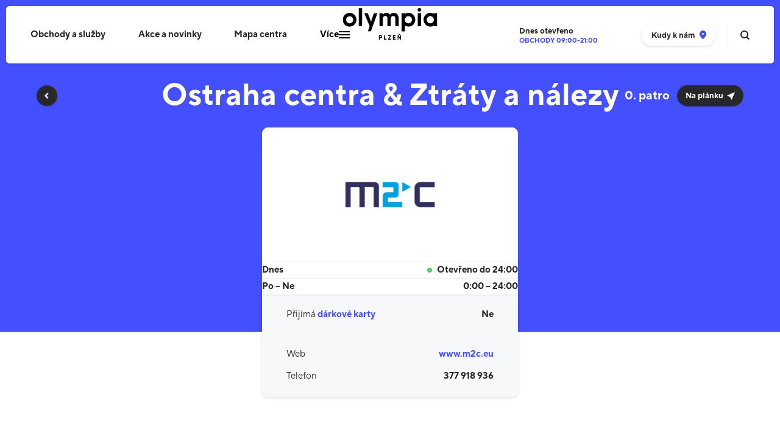

--- FILE ---
content_type: text/html; charset=utf-8
request_url: https://www.olympiaplzen.cz/ostraha-3902
body_size: 8249
content:

<!DOCTYPE html>
<html lang="cs" class="no-js" data-basepath="" data-sentry-dsn="https://af9b864c917849ea93770a19c078ce9a@sentry.giant.cz/5" data-sentry-environment="production">
<head>
    <meta charset="utf-8">
    <meta name="viewport" content="width=device-width, initial-scale=1">

    <title>Ostraha centra & Ztráty a nálezy | Olympia Plzeň</title>

    <style type="text/css">
    :root {
        --color-primary: #444FFF;
        --footer-color: #808387;
        --footer-background: #111111;
        --footer-background-secondary: #000000;
        --footer-nav-secondary: #808387;
        --footer-portofolio: #616165;
        --nav-background: #000000;
        --footer-portfolio-background: rgba(255,255,255, .07);
        --button-color: #000;
        --button-background: #000;
        --cookie-button-border: #000;
        --visual-background: #444FFF;
        --navigation-background: rgba(255, 255, 255, 0.1);
        --selection-color: #444FFF;
        --homepage-cta: #444FFF;
        --homepage-cta-button: #444FFF;
        --button-shadow: rgba(0, 0, 0, .25);
        --parking-secondary: #000;
        --cookie-text: #27282A;
        --multi-alert-color: #FFFFFF;
        --multi-alert-background: #000000;
    }
    </style>

    <link rel="stylesheet" href="/assets/frontend/css/main.min.1769003223.css">
    <link rel="stylesheet" href="/assets/olympiaplzen/css/main.min.1769003223.css">
    <link rel="apple-touch-icon" sizes="180x180" href="/assets/olympiaplzen/img/favicons/apple-touch-icon.1765184383.png">
    <link rel="icon" type="image/png" sizes="32x32" href="/assets/olympiaplzen/img/favicons/favicon-32x32.1765184383.png">
    <link rel="icon" type="image/png" sizes="16x16" href="/assets/olympiaplzen/img/favicons/favicon-16x16.1765184383.png">
    <link rel="manifest" href="/assets/olympiaplzen/img/favicons/site.webmanifest">
    <link rel="mask-icon" href="/assets/olympiaplzen/img/favicons/safari-pinned-tab.1765184383.svg" color="#00B4C3">
    <link rel="shortcut icon" href="/assets/olympiaplzen/img/favicons/favicon.1765184383.ico">


    <meta name="msapplication-TileColor" content="#ffffff">
    <meta name="msapplication-config" content="/assets/olympiaplzen/img/favicons/browserconfig.xml">
    <meta name="theme-color" content="#ffffff">

    <meta property="og:title" content="Ostraha centra &amp; Ztráty a nálezy | Olympia Plzeň">
    <meta property="og:type" content="website">

        <meta property="og:image" content="https://www.olympiaplzen.cz/assets/olympiaplzen/img/og.png">







        <meta name="description" content="">

        

        <script type="application/ld+json">
            {"@context":{"@vocab":"http:\/\/schema.org\/","@language":"cs"},"@type":"Store","name":"Ostraha centra & Ztr\u00e1ty a n\u00e1lezy","description":"ZTR\u00c1TY A N\u00c1LEZY\nV p\u0159\u00edpad\u011b ztr\u00e1ty \u010di n\u00e1lezu kontaktujte pracovn\u00edky ostrahy. Nalezen\u00e9 p\u0159edm\u011bty, kter\u00e9 se nepoda\u0159ilo vr\u00e1tit majiteli v den n\u00e1lezu, jsou publikov\u00e1ny na str\u00e1nk\u00e1ch eZtraty.cz.\n\nBEZPE\u010cNOST\nCel\u00fd are\u00e1l centra je monitorov\u00e1n bezpe\u010dnostn\u00edmi kamerami se z\u00e1znamem.\n\nZDRAV\u00cd\nPravocovn\u00edci ostrahy jsou vy\u0161koleni v pod\u00e1v\u00e1n\u00ed prvn\u00ed pomoci. V are\u00e1lu centra je k dispozici defibril\u00e1tor s hlasov\u00fdmi pokyny pro pou\u017eit\u00ed \u0161irokou ve\u0159ejnost\u00ed.\n","url":"https:\/\/www.olympiaplzen.cz\/ostraha-3902","address":{"@type":"PostalAddress","streetAddress":"P\u00edseck\u00e1 972\/1","addressLocality":"Plze\u0148","postalCode":"326 00","addressCountry":"CZ"},"openingHours":["Mo 0:00-24:00","Tu 0:00-24:00","We 0:00-24:00","Th 0:00-24:00","Fr 0:00-24:00","Sa 0:00-24:00","Su 0:00-24:00"],"telephone":"377 918 936","sameAs":"https:\/\/www.m2c.eu\/","department":"Slu\u017eby","location":{"@type":"Place","name":"Olympia Plze\u0148"}}
        </script>

    <script>
        window.dataLayer = window.dataLayer || []
        function gtag() {
            dataLayer.push(arguments)
        }

        (function() {
            var consent = {
                ad_storage: 'denied',
                analytics_storage: 'denied',
                functionality_storage: 'denied',
                personalization_storage: 'denied',
                security_storage: 'granted',
                ad_user_data: 'denied',
                ad_personalization: 'denied',
            }
            var values = document.cookie.match(/(?:^| )gCookieConsent=([^;]*)/)
            if (values && values[1]) {
                var settings = JSON.parse(decodeURIComponent(values[1]))
                consent.ad_storage = settings.ads ? 'granted' : 'denied'
                consent.analytics_storage = settings.stats ? 'granted' : 'denied'
                consent.functionality_storage = settings.prefs ? 'granted' : 'denied'
                consent.personalization_storage = settings.prefs ? 'granted' : 'denied'
                consent.ad_user_data = settings.ads ? 'granted' : 'denied'
                consent.ad_personalization = settings.ads ? 'granted' : 'denied'
            } else {
                consent.wait_for_update = 5000
            }
            gtag('consent', 'default', consent)
            gtag('set', 'ads_data_redaction', true)
            gtag({
                event: 'default_consent',
            })
        })();

        var GC_DEFAULT_STATE = true;

        ;(function (w, d, s, l) {
            w[l] = w[l] || []
            w[l].push()
            var f = d.getElementsByTagName(s)[0],
                j = d.createElement(s)
            j.async = true
            j.src = 'https://cookies.giant.cz/assets/consent/js/loader.min.js'
            f.parentNode.insertBefore(j, f)
        })(window, document, 'script', 'dataLayer')
    </script>


    <script type="text/javascript">
     var MTIProjectId='d2b8469e-faa3-4397-80a5-22396896bcc4';
     (function() {
            var mtiTracking = document.createElement('script');
            mtiTracking.type='text/javascript';
            mtiTracking.async='true';
             mtiTracking.src= '/assets/frontend/js/vendor/mtiFontTrackingCode.min.1769003223.js';
            (document.getElementsByTagName('head')[0]||document.getElementsByTagName('body')[0]).appendChild( mtiTracking );
       })();
    </script>


    

    <script>
        document.documentElement.classList.remove('no-js')
        document.documentElement.classList.add('js')
        var FORCE_NATIVE_SCROLL = false
        var GCP_KEY = 'AIzaSyAwyNeVCDmDlgCamh2nioGiLGKKzyOLcXk'
    </script>


    <!-- Google Tag Manager -->
    <script>(function(w,d,s,l,i){w[l]=w[l]||[];w[l].push({'gtm.start':
    new Date().getTime(),event:'gtm.js'});var f=d.getElementsByTagName(s)[0],
    j=d.createElement(s),dl=l!='dataLayer'?'&l='+l:'';j.async=true;j.src=
    'https://www.googletagmanager.com/gtm.js?id='+i+dl;f.parentNode.insertBefore(j,f);
    })(window,document,'script','dataLayer','GTM-WNZD6X3');</script>
    <!-- End Google Tag Manager -->

    </head>

<body class="store-DetailPage store-DetailPage-en" data-component="VisitLog">

<header class="Header" data-component="FixableHeader">
    <div class="Header-body">
        <div class="Header-content">
            <div class="Header-logoSlot">
                <a class="Header-logo" href="/">
    <img src="/assets/olympiaplzen/img/logo-olympia.1765184383.svg" width="170" height="65" alt="Olympia">
                </a>
            </div>

            <div class="Header-navSlot">
                <nav class="Nav" id="nav" data-log-region="navigation">
                    <div class="Nav-content">
                                <a href="/obchody" class="Nav-link">Obchody a služby</a>
                                <a href="/akce" class="Nav-link">Akce a novinky</a>
                                <a href="/mapa-centra" class="Nav-link">Mapa centra</a>
                            <span class="Nav-link Nav-link--more">
                                <button type="button" class="Nav-dropdownToggle"><span>Více</span><span class="Nav-dropdownToggleIcon"></span></button>

                                <div class="Nav-dropdown">
                                        <a href="/darkove-karty" class="Nav-link">Dárkové karty</a>
                                        <a href="/gastronomie-delikatesy" class="Nav-link">Gastronomie</a>
                                        <a href="https://www.cinestar.cz/cz/plzen/domu" target="_blank" class="Nav-link">Multikino</a>
                                        <a href="/parkovani" class="Nav-link">Parkování</a>
                                        <a href="/o-nas" class="Nav-link">O nás</a>
                                        <a href="/kontakty" class="Nav-link">Kontakty</a>
                                        <a href="/kariera" class="Nav-link">Kariéra</a>
                                </div>
                            </span>
                    </div>
                </nav>
            </div>

            <div class="Header-toolsSlot">
                    <a class="OpenStatus" href="/kontakty#oteviraci-doba">
                            <h3 class="OpenStatus-title">
                                Dnes
                                <b>otevřeno</b>
                            </h3>
                            <ul class="OpenStatus-list" data-component="OpeningHours">
                                    <li class="OpenStatus-item" data-ref="item">Obchody 09:00-21:00</li>
                                    <li class="OpenStatus-item" data-ref="item">Hypermarket 07:00-22:00</li>
                                    <li class="OpenStatus-item" data-ref="item">Multikino 12:30-21:30</li>
                                    <li class="OpenStatus-item" data-ref="item">Restaurace 09:00-21:00</li>
                                    <li class="OpenStatus-item" data-ref="item">DM Drogerie 08:00-21:00</li>
                                    <li class="OpenStatus-item" data-ref="item">Česká spořitelna 09:00-20:00</li>
                                    <li class="OpenStatus-item" data-ref="item">Raiffeisen bank 10:00-19:00</li>
                            </ul>
                    </a>


                    <a class="TinyButton TinyButton--header smwMax:hidden" href="/kontakty">
                        <span class="TinyButton-content">Kudy k&nbsp;nám</span>
                        <span class="Icon Icon--pin" aria-hidden="true"></span>
                    </a>




                <span class="Header-separator"></span>

                <a class="search-Toggle" data-component="SearchOpener" href="/vyhledavani">
                    <span class="search-Toggle-label">Vyhledávání&hellip;</span>
                </a>
            </div>

            <button type="button" class="Hamburger" data-component="MobileNavOpener" aria-label="Otevřít mobilní navigaci">
                <span class="Hamburger-content">
                    <span class="Hamburger-line"></span>
                    <span class="Hamburger-line"></span>
                    <span class="Hamburger-line"></span>
                </span>
            </button>
        </div>
    </div>
</header>

    <div class="scroll-Container" data-component="Page">
        <div class="scroll-Container-inner">
            <div class="VisualBackground VisualBackground--ghost" data-component="VisualBackgroundGhost" aria-hidden="true">
                <div class="Container">
                    <div class="PageHeader">
                        <div class="PageHeader-title">&nbsp;</div>
                    </div>
                </div>
            </div>

            <div class="scroll-Container-content"  id="swup">
                <div class="PageWrapper">


<main>
    <div class="VisualBackground" data-component="VisualBackground" data-log-region="tenant-detail">
        <div class="Container Container--half">
            <div class="store-Header">
                <div class="store-Header-body">
                    <a class="store-Header-control" title="Zpět" href="/obchody"></a>
                    <h1 class="store-Header-title"><span>Ostraha centra & Ztráty a nálezy</span></h1>
                    <p class="store-Floor">
                        
                                <a class="store-Floor-link" href="/mapa-centra#store-3855">
                                    <span class="store-Floor-number"><span>0.</span></span>
                                    <span class="store-Floor-label">Na plánku</span>
                                </a>
                    </p>
                </div>
                <div class="store-Header-spacer"></div>
            </div>
        </div>
    </div>

    <div class="Section Section--appended Section--VisualBackground" data-log-region="tenant-detail">
        <div class="Container store-Info">
            <div class="store-Info-layout store-Info-layout--alone">
                <div class="store-Info-wrapper">
                    <div class="store-Info-header">
                        <ul class="store-Info-labels">
                        </ul>

                        <span class="store-Info-imageWrapper">
                                <img
                                    class="store-Info-logo"
                                    src="/data/tenants-3/f3/m2c-logo.190x80.fit.q85.png"
                                    srcset="/data/tenants-3/f3/m2c-logo.380x160.fit.q85.png 2x"
                                    width="190"
                                    height="61"
                                    alt="Ostraha centra &amp; Ztráty a nálezy">
                        </span>

                        <ul class="store-Info-list">
<li class="store-Info-openage">
    <span>Dnes</span>
    <span class="store-Info-open">
                Otevřeno do
                24:00
    </span>
</li>                                <li class="store-Info-openage"><span>Po&nbsp;&ndash;&nbsp;Ne</span><span>0:00&nbsp;&ndash;&nbsp;24:00</span></li>
                        </ul>

                        <div class="store-Contact">

                                <div class="store-Contact-gift"><span>Přijímá <a class="store-Contact-gift--blue" href="/darkove-karty">dárkové karty</a></span><strong>Ne</strong></div>

                            <ul class="store-Contact-list">
                                <li class="store-Contact-item">
                                    <span class="store-Contact-title">Web</span>
                                    <a class="store-Contact-item--link" target="_blank" href="https://www.m2c.eu/">www.m2c.eu</a>
                                </li>
                                <li class="store-Contact-item">
                                    <span class="store-Contact-title">Telefon</span>
                                    <a class="store-Contact-item--link" href="tel:00420377918936">377 918 936</a>
                                </li>
                            </ul>
                        </div>
                    </div>
                </div>
            </div>
        </div>
    </div>


    <section class="Section Section--appended">
        <div class="Container">
            <div class="store-Description ContentReveal" data-component="ContentReveal" data-threshold="300">
                <div class="Text" data-ref="ContentReveal:target">
                    <h2 class="section-Title section-Title--middleStick">Informace o&nbsp;obchodě</h2>
                    <p><strong>ZTRÁTY A NÁLEZY</strong><br />
V případě ztráty či nálezu kontaktujte pracovníky ostrahy. Nalezené předměty, které se nepodařilo vrátit majiteli v den nálezu, jsou publikovány na stránkách <a href="http://www.eztraty.cz//founds?offices%5B%5D=160" target="_blank">eZtraty.cz</a>.</p>

<p><strong>BEZPEČNOST</strong><br />
Celý areál centra je monitorován bezpečnostními kamerami se záznamem.</p>

<p><strong>ZDRAVÍ</strong><br />
Pravocovníci ostrahy jsou vyškoleni v podávání první pomoci. V areálu centra je k dispozici defibrilátor s hlasovými pokyny pro použití širokou veřejností.</p>

                </div>
                <button type="button" class="TinyButton" data-ref="ContentReveal:toggle">
                    <span class="TinyButton-content">Celý text</span>
                    <div class="Icon Icon--caretUp" aria-hidden="true"></div>
                </button>
            </div>
        </div>
    </section>




    <div class="store-Directory " data-log-region="tenant-detail">
        <section class="Section">
            <div class="Container">
                <span class="store-Directory-subtitle">Další z&nbsp;kategorie</span>
                <h2 class="u-contents"><a class="section-Title" href="/sluzby">Služby</a></h2>
                <div class="store-Directory-content">
                    <ul class="store-Directory-list ">
                            <li class="store-Directory-item"><a href="/alzabox">ALZABOX</a></li>
                            <li class="store-Directory-item"><a href="/automycka-express">Automyčka Express</a></li>
                            <li class="store-Directory-item"><a href="/avia-cerpaci-stanice-a-mycka">AVIA čerpací stanice</a></li>
                            <li class="store-Directory-item"><a href="/cedok">Čedok</a></li>
                            <li class="store-Directory-item"><a href="/ceska-posta">Česká pošta</a></li>
                            <li class="store-Directory-item"><a href="/ceska-sporitelna">Česká spořitelna</a></li>
                            <li class="store-Directory-item"><a href="/exchange">Exchange</a></li>
                            <li class="store-Directory-item"><a href="/exim-fischer">Exim tours - FISCHER</a></li>
                            <li class="store-Directory-item"><a href="/fischer">Exim Tours - FISCHER</a></li>
                            <li class="store-Directory-item"><a href="/iqos">IQOS</a></li>
                            <li class="store-Directory-item"><a href="/kvetiny-novak">Květiny Novák</a></li>
                            <li class="store-Directory-item"><a href="/mbank">mBank</a></li>
                            <li class="store-Directory-item"><a href="/mister-minit">Mister Minit</a></li>
                            <li class="store-Directory-item"><a href="/o2">O2</a></li>
                            <li class="store-Directory-item"><a href="/raiffeisenbank">Raiffeisenbank</a></li>
                            <li class="store-Directory-item"><a href="/sazka">SAZKA</a></li>
                            <li class="store-Directory-item"><a href="/tabak-tisk-geco">Tabák–tisk GECO</a></li>
                            <li class="store-Directory-item"><a href="/vodafone">Vodafone</a></li>
                            <li class="store-Directory-item"><a href="/zasilkovna-6754">Zásilkovna</a></li>
                    </ul>
                </div>
                <a class="Button store-Directory-button" href="/sluzby">
                    <span class="Button-content">Přejít na kategorii</span>
                </a>
            </div>
        </section>
    </div>
</main>


                </div>
            </div>
        </div>

        <div class="scroll-Container-footer">
<div class="newsletter-Section" role="region" aria-label="Přihlášení k odběru novinek">
    <div id="newsletter-spacer">
        <div class="newsletter-Section-spacer newsletter-Section-spacer--dark"></div>
    </div>
    <div class="newsletter-Section-bg">
        <div class="Container"  id="snippet--newsletterForm">
        </div>
    </div>
</div>


<footer class="footer-Base" data-log-region="footer">
    <div class="footer-Base-body">
        
        <div class="Container">
            <div class="footer-Base-content">
                <div class="footer-Base-block footer-Base-block--social">
                    <div class="footer-Social">
                        <h2 class="footer-Social-title Beta">Sociální sítě</h2>
                        <ul class="footer-Social-list">
                                <li class="footer-Social-item">
                                    <a href="https://www.facebook.com/oc.olympia.plzen" class="footer-Social-link" target="_blank" rel="noopener noreferrer">
                                        <span class="Icon Icon--facebook" aria-hidden="true"></span>
                                        <span class="footer-Social-handle">Facebook</span>
                                    </a>
                                </li>
                                <li class="footer-Social-item">
                                    <a href="https://www.instagram.com/olympia.plzen" class="footer-Social-link" target="_blank" rel="noopener noreferrer">
                                        <span class="Icon Icon--instagram" aria-hidden="true"></span>
                                        <span class="footer-Social-handle">Instagram</span>
                                    </a>
                                </li>
                                <li class="footer-Social-item">
                                    <a href="https://www.tiktok.com/@olympiaplzen" class="footer-Social-link" target="_blank" rel="noopener noreferrer">
                                        <span class="Icon Icon--tiktok" aria-hidden="true"></span>
                                        <span class="footer-Social-handle">TikTok</span>
                                    </a>
                                </li>
                        </ul>
                    </div>
                </div>

                <div class="footer-Base-block footer-Base-block--links">
                    <div class="footer-Nav">
                        <h2 class="footer-Nav-title footer-Title Beta">Olympia Plzeň</h2>
                        <div class="footer-Nav-wrapper">
                            <ul class="footer-Nav-list footer-Nav-list--primary">
                                                                        <li class="footer-Nav-item">
                                        <a
                                            href="/obchody"
                                            class="footer-Nav-link"
                                            
                                        >
                                            Obchody a služby
                                        </a>
                                    </li>
                                                                        <li class="footer-Nav-item">
                                        <a
                                            href="/akce"
                                            class="footer-Nav-link"
                                            
                                        >
                                            Akce a novinky
                                        </a>
                                    </li>
                                                                        <li class="footer-Nav-item">
                                        <a
                                            href="/mapa-centra"
                                            class="footer-Nav-link"
                                            
                                        >
                                            Mapa centra
                                        </a>
                                    </li>
                                                                        <li class="footer-Nav-item">
                                        <a
                                            href="/kontakty"
                                            class="footer-Nav-link"
                                            
                                        >
                                            Kontakty
                                        </a>
                                    </li>
                                                                        <li class="footer-Nav-item">
                                        <a
                                            href="/darkove-karty"
                                            class="footer-Nav-link"
                                            
                                        >
                                            Dárkové karty
                                        </a>
                                    </li>
                            </ul>
                            <ul class="footer-Nav-list">
                                                                        <li class="footer-Nav-item">
                                        <a
                                            href="/gastronomie-delikatesy"
                                            class="footer-Nav-link"
                                            
                                        >
                                            Gastronomie
                                        </a>
                                    </li>
                                                                        <li class="footer-Nav-item">
                                        <a
                                            href="https://www.cinestar.cz/cz/plzen/domu"
                                            class="footer-Nav-link"
                                            target="_blank"
                                        >
                                            Multikino
                                        </a>
                                    </li>
                                                                        <li class="footer-Nav-item">
                                        <a
                                            href="/parkovani"
                                            class="footer-Nav-link"
                                            
                                        >
                                            Parkování
                                        </a>
                                    </li>
                                                                        <li class="footer-Nav-item">
                                        <a
                                            href="/o-nas"
                                            class="footer-Nav-link"
                                            
                                        >
                                            O nás
                                        </a>
                                    </li>
                                                                        <li class="footer-Nav-item">
                                        <a
                                            href="/kariera"
                                            class="footer-Nav-link"
                                            
                                        >
                                            Kariéra
                                        </a>
                                    </li>
                                                                        <li class="footer-Nav-item">
                                        <a
                                            href="https://www.olympiaplzen.cz/principy-soutezi-olympia-plzen"
                                            class="footer-Nav-link"
                                            target="_blank"
                                        >
                                            Principy soutěží
                                        </a>
                                    </li>
                                                                        <li class="footer-Nav-item">
                                        <a
                                            href="https://www.olympiaplzen.cz/modernizacni-fond-fotovoltaicka-elektrarna"
                                            class="footer-Nav-link"
                                            target="_blank"
                                        >
                                            Modernizační fond - Fotovoltaická elektrárna
                                        </a>
                                    </li>
                            </ul>
                            <ul class="footer-Nav-list footer-Nav-list--secondary">
                                <li class="footer-Nav-item">
                                    <a target="_blank" href="/admin-cpi/">Přihlášení pro nájemce</a>
                                </li>
                                <li class="footer-Nav-item">
                                    <a href="/cookies">Cookies</a>
                                </li>
                                <li class="footer-Nav-item">
                                    <a href="/pravidla-provozovani-internetovych-stranek">Pravidla provozování internetových stránek</a>
                                </li>
                                <li class="footer-Nav-item">
                                    <a href="/principy-soutezi-olympia-plzen">Principy soutěží Olympia Plzeň</a>
                                </li>

                            </ul>
                        </div>
                    </div>
                </div>

                <div class="footer-Base-block footer-Base-block--copyright">
                    <p>
                        2026 &copy; CPI East, s.r.o.
                    </p>
                </div>
                <div class="footer-Base-block footer-Base-block--giant">
                    <p>
                        <a href="http://www.giant.cz" target="_blank" class="footer-Giant" title="Giant">
                            Made by <span class="footer-Giant-label"><span>Giant</span></span>
                        </a>
                    </p>
                </div>
            </div>
        </div>


    </div>

<article class="footer-Portfolio" data-component="FooterPortfolio">
    <div class="footer-Portfolio-wrapper" data-component="FooterFixedPortfolio">
        <div class="footer-Portfolio-inner" data-ref="FooterFixedPortfolio:content">
            <div class="Container">
                <h3 class="footer-Title footer-Portfolio-title Beta">V našich centrech jste srdečně vítáni</h3>
                <button class="footer-Portfolio-button" type="button" data-ref="button">Všechna naše obchodní centra</button>
                <div class="footer-Portfolio-items" data-ref="body">
                    <div class="footer-Portfolio-body">
                        <article class="footer-Portfolio-group footer-Portfolio-group--size5">
                            <h3 class="footer-Portfolio-groupTitle">Praha</h3>
                            <ul class="footer-Portfolio-list">
                                <li class="footer-Portfolio-item">
                                    <a href="https://www.quadrio.cz" class="footer-Portfolio-link footer-Portfolio-link--quadrio"><span class="u-visuallyHidden">Shopping Station Quadrio</span></a>
                                </li>
                                <li class="footer-Portfolio-item">
                                    <a href="https://www.ncfenix.cz" class="footer-Portfolio-link footer-Portfolio-link--ncfenix"><span class="u-visuallyHidden">Nákupní centrum NC Fenix</span></a>
                                </li>
                                <li class="footer-Portfolio-item">
                                    <a href="https://www.vivo-shopping.com/cs/hostivar" class="footer-Portfolio-link footer-Portfolio-link--vivo"><span class="u-visuallyHidden">Vivo! Shopping Center</span></a>
                                </li>
                                <li class="footer-Portfolio-item">
                                    <a href="https://www.ocspektrum.cz" class="footer-Portfolio-link footer-Portfolio-link--ocspektrum"><span class="u-visuallyHidden">OC Spektrum Průhonice</span></a>
                                </li>
                                <li class="footer-Portfolio-item">
                                    <a href="https://www.zlatyandel.cz" class="footer-Portfolio-link footer-Portfolio-link--zlatyAndel"><span class="u-visuallyHidden">Zlatý Anděl</span></a>
                                </li>
                            </ul>
                        </article>
                        <article class="footer-Portfolio-group footer-Portfolio-group--size1">
                            <h3 class="footer-Portfolio-groupTitle">Plzeň</h3>
                            <ul class="footer-Portfolio-list">
                                <li class="footer-Portfolio-item">
                                    <a href="https://www.olympiaplzen.cz" class="footer-Portfolio-link footer-Portfolio-link--olympiaplzen"><span class="u-visuallyHidden">Obchodní centrum Olympia Plzeň</span></a>
                                </li>
                            </ul>
                        </article>
                        <article class="footer-Portfolio-group footer-Portfolio-group--size2">
                            <h3 class="footer-Portfolio-groupTitle">České Budějovice</h3>
                            <ul class="footer-Portfolio-list">
                                <li class="footer-Portfolio-item">
                                    <a href="https://www.igycentrum.cz" class="footer-Portfolio-link footer-Portfolio-link--igycentrum"><span class="u-visuallyHidden">IGY Centrum České Budějovice</span></a>
                                </li>
                                <li class="footer-Portfolio-item">
                                    <a href="https://www.geckocb.cz" class="footer-Portfolio-link footer-Portfolio-link--geckocb"><span class="u-visuallyHidden">Géčko Nákupní centrum</span></a>
                                </li>
                            </ul>
                        </article>
                        <article class="footer-Portfolio-group footer-Portfolio-group--size1">
                            <h3 class="footer-Portfolio-groupTitle">Hradec Králové</h3>
                            <ul class="footer-Portfolio-list">
                                <li class="footer-Portfolio-item">
                                    <a href="https://www.futurumhradec.cz" class="footer-Portfolio-link footer-Portfolio-link--futurumhradec"><span class="u-visuallyHidden">Nákupní centrum Futurum Hradec</span></a>
                                </li>
                            </ul>
                        </article>
                        <article class="footer-Portfolio-group footer-Portfolio-group--size1">
                            <h3 class="footer-Portfolio-groupTitle">Liberec</h3>
                            <ul class="footer-Portfolio-list">
                                <li class="footer-Portfolio-item">
                                    <a href="https://www.nisaliberec.cz" class="footer-Portfolio-link footer-Portfolio-link--nisaliberec"><span class="u-visuallyHidden">Obchodní centrum Nisa Liberec</span></a>
                                </li>
                            </ul>
                        </article>
                        <article class="footer-Portfolio-group footer-Portfolio-group--size1">
                            <h3 class="footer-Portfolio-groupTitle">Jihlava</h3>
                            <ul class="footer-Portfolio-list">
                                <li class="footer-Portfolio-item">
                                    <a href="https://www.citypark.cz" class="footer-Portfolio-link footer-Portfolio-link--citypark"><span class="u-visuallyHidden">Nákupní centrum Citypark Jihlava</span></a>
                                </li>
                            </ul>
                        </article>
                        <article class="footer-Portfolio-group footer-Portfolio-group--size1">
                            <h3 class="footer-Portfolio-groupTitle">Teplice</h3>
                            <ul class="footer-Portfolio-list">
                                <li class="footer-Portfolio-item">
                                    <a href="https://www.olympiateplice.cz" class="footer-Portfolio-link footer-Portfolio-link--olympiateplice"><span class="u-visuallyHidden">Olympia Teplice - pro vaše radosti</span></a>
                                </li>
                            </ul>
                        </article>
                        <article class="footer-Portfolio-group footer-Portfolio-group--size2">
                            <h3 class="footer-Portfolio-groupTitle">Mladá Boleslav</h3>
                            <ul class="footer-Portfolio-list">
                                <li class="footer-Portfolio-item">
                                    <a href="https://www.bondycentrum.cz" class="footer-Portfolio-link footer-Portfolio-link--bondy"><span class="u-visuallyHidden">Nákupní centrum Bondy</span></a>
                                </li>
                                <li class="footer-Portfolio-item">
                                    <a href="https://www.olympia-mb.cz" class="footer-Portfolio-link footer-Portfolio-link--olympiamb"><span class="u-visuallyHidden">Nákupní centrum Olympia MB</span></a>
                                </li>
                            </ul>
                        </article>
                        <article class="footer-Portfolio-group footer-Portfolio-group--size1">
                            <h3 class="footer-Portfolio-groupTitle">Brno</h3>
                            <ul class="footer-Portfolio-list">
                                <li class="footer-Portfolio-item">
                                    <a href="https://www.krpolenc.cz" class="footer-Portfolio-link footer-Portfolio-link--krpolenc"><span class="u-visuallyHidden">Královo Pole - Nákupní centrum</span></a>
                                </li>
                            </ul>
                        </article>
                        <article class="footer-Portfolio-group footer-Portfolio-group--size1">
                            <h3 class="footer-Portfolio-groupTitle">Kolín</h3>
                            <ul class="footer-Portfolio-list">
                                <li class="footer-Portfolio-item">
                                    <a href="https://www.futurumkolin.cz" class="footer-Portfolio-link footer-Portfolio-link--futurumkolin"><span class="u-visuallyHidden">Nákupní centrum Futurum Kolín</span></a>
                                </li>
                            </ul>
                        </article>
                    </div>
                </div>
            </div>
        </div>
    </div>
</article>
    
</footer>


        </div>
    </div>

    <nav class="MobileNav" data-component="MobileNav" id="mobile-nav" data-log-region="navigation" aria-label="Mobilní navigace">
        <h3 class="u-visuallyHidden">Mobilní navigace</h3>
        <div class="MobileNav-backdrop"></div>
        <div class="MobileNav-inner" data-ref="inner">
            <div class="MobileNav-content" data-ref="content">
                <ul class="MobileNav-links" id="mobile-nav-content">
                        <li class="MobileNav-item">
                            <a href="/obchody" class="MobileNav-link">
                                <span aria-hidden="true" class="Icon Icon--navShopping"></span>
                                Obchody a služby
                            </a>

                        </li>
                        <li class="MobileNav-item">
                            <a href="/akce" class="MobileNav-link">
                                <span aria-hidden="true" class="Icon Icon--navEvents"></span>
                                Akce a novinky
                            </a>

                        </li>
                        <li class="MobileNav-item">
                            <a href="/mapa-centra" class="MobileNav-link">
                                <span aria-hidden="true" class="Icon Icon--navMap"></span>
                                Mapa centra
                            </a>

                        </li>
                        <li class="MobileNav-item">
                            <a href="/darkove-karty" class="MobileNav-link">
                                <span aria-hidden="true" class="Icon Icon--navVouchers"></span>
                                Dárkové karty
                            </a>

                        </li>
                        <li class="MobileNav-item">
                            <a href="/gastronomie-delikatesy" class="MobileNav-link">
                                <span aria-hidden="true" class="Icon Icon--navRestaurant"></span>
                                Gastronomie
                            </a>

                        </li>
                        <li class="MobileNav-item">
                            <a href="https://www.cinestar.cz/cz/plzen/domu" target="_blank" class="MobileNav-link">
                                <span aria-hidden="true" class="Icon Icon--navCinema"></span>
                                Multikino
                            </a>

                        </li>
                        <li class="MobileNav-item">
                            <a href="/parkovani" class="MobileNav-link">
                                <span aria-hidden="true" class="Icon Icon--navParking"></span>
                                Parkování
                            </a>

                        </li>
                        <li class="MobileNav-item">
                            <a href="/o-nas" class="MobileNav-link">
                                <span aria-hidden="true" class="Icon Icon--navAbout"></span>
                                O nás
                            </a>

                        </li>
                        <li class="MobileNav-item">
                            <a href="/kontakty" class="MobileNav-link">
                                <span aria-hidden="true" class="Icon Icon--navContact"></span>
                                Kontakty
                            </a>

                        </li>
                        <li class="MobileNav-item">
                            <a href="/kariera" class="MobileNav-link">
                                <span aria-hidden="true" class="Icon Icon--navCareer"></span>
                                Kariéra
                            </a>

                        </li>
                </ul>
            </div>
            <button type="button" class="MobileNav-close" data-ref="close" title="Zavřít">
                <span class="Icon Icon--crossThin" aria-hidden="true"></span>
            </button>
        </div>
    </nav>

    <section class="search-Layer" data-component="SearchLayer" id="search-layer" data-log-region="search">
        <h2 class="u-visuallyHidden" id="search-layer-title">Vyhledávání</h2>
        <div class="search-Layer-background" data-ref="background"></div>
        <div class="search-Layer-header">
            <form class="search-Form search-Form" data-url="/" data-ref="form" aria-labelledby="search-layer-title" action="/ostraha-3902" method="get" id="frm-searchForm">
                <button type="submit" class="search-Form-submit" name="_submit" value="Vyhledat">
                    Vyhledat
                    <span class="Icon Icon--search" aria-hidden="true"></span>
                </button>
                <input placeholder="Co chcete hledat?" aria-label="Co chcete hledat?" class="search-Form-input" data-ref="input" autocomplete="off" type="text" name="query" id="frm-searchForm-query">
<input type="hidden" name="do" value="searchForm-submit"><!--[if IE]><input type=IEbug disabled style="display:none"><![endif]-->
            </form>
            <button type="button" class="Control" data-ref="closeButton">
                <span class="Icon Icon--crossTiny" aria-hidden="true"></span>
                <span class="u-visuallyHidden">Zavřít</span>
            </button>
        </div>
        <div class="search-Layer-content" data-ref="content">
            <div class="Container">
                <div class="search-Results search-Results--inContent">
                    <div class="search-Results-term" data-ref="term">
                        <div class="search-Term">
                            <div class="search-Term-content">
                                <div class="Text"></div>
                            </div>
                        </div>
                    </div>
                    <div class="search-Results-block search-Results-block--stores" data-ref="result" data-type="stores">
                        <h2 class="search-Results-title" data-ref="title">Obchody &amp; služby</h2>
                        <ul class="search-Results-list" data-ref="content">
                        </ul>
                        <script type="text/x-template" data-ref="template">
                            <li class="search-Results-item">
                                <a href="{url}" class="store-SearchCard">
                                    <span class="store-SearchCard-title">{title}</span>
                                    <span class="store-SearchCard-logo">
                                        {* mas rozmery 100x50 *}
                                        {image}
                                    </span>
                                    <div class="store-SearchCard-tagged">
                                        <span class="store-SearchCard-tag" data-if="{giftCard}"><span class="Icon Icon--giftCard" aria-hidden="true"></span>{giftCard}</span>
                                        <span class="store-SearchCard-tag" data-if="{events}"><span class="Icon Icon--tag" aria-hidden="true"></span>{events}</span>
                                    </div>
                                </a>
                            </li>
                        </script>
                    </div>
                    <div class="search-Results-block search-Results-block--fulltext" data-ref="result" data-type="fulltext">
                        <h2 class="search-Results-title">Fulltext</h2>
                        <ul class="search-Results-list search-Results-list--wide" data-ref="content">
                        </ul>
                        <script type="text/x-template" data-ref="template">
                            <li class="search-Results-item">
                                <a href="{url}" class="article-SearchCard">
                                    <h3 class="article-SearchCard-title">{title}</h3>
                                    <p class="article-SearchCard-content">{content}</p>
                                </a>
                            </li>
                        </script>
                    </div>
               </div>
               <div class="search-NoResult" data-ref="noResult">
                   <div class="search-NoResult-content" data-ref="content">
                   </div>
                   <script type="text/x-template" data-ref="template">
                       <div class="Text">
                            <p>
                                Na zadaný dotaz jsme nic nenašli. Zkuste to prosím ještě jednou přes rozcestník.
                            </p>
                       </div>
                   </script>
               </div>
           </div>
        </div>
    </section>

    <div id="modals">
    </div>

    <div class="Modal news-Modal is-pure" data-component="Modal" id="news-modal">
        <div class="Modal-background" data-ref="Modal:background"></div>
        <div class="Modal-layer is-active" data-ref="Modal:layer">
            <div class="Modal-inner" data-ref="Modal:inner">
                <div class="Modal-content" data-ref="Modal:content">
                    <div class="Modal-text" data-ref="Modal:text">

                    </div>
                    <button type="button" class="Modal-close" data-ref="Modal:closeButton">Zavřít</button>
                </div>
            </div>
        </div>
    </div>

    <div class="Modal job-Modal is-pure" data-component="Modal" id="job-modal">
        <div class="Modal-background" data-ref="Modal:background"></div>
        <div class="Modal-layer is-active" data-ref="Modal:layer">
            <div class="Modal-inner" data-ref="Modal:inner">
                <div class="Modal-content" data-ref="Modal:content">
                    <div class="Modal-text" data-ref="Modal:text">

                    </div>
                    <button type="button" class="Modal-close" data-ref="Modal:closeButton">Zavřít</button>
                </div>
            </div>
        </div>
    </div>

    <div class="Sidebar" data-component="Sidebar" id="map-sidebar">
        <div class="Sidebar-background" data-ref="background"></div>
        <div class="Sidebar-inner">
            <div class="Sidebar-content" data-ref="content">
            </div>
            <button type="button" title="Zavřít" class="Sidebar-close" data-ref="close">
                <span class="Icon Icon--crossTiny" aria-hidden="true"></span>
            </button>
        </div>
    </div>










<div id="modal-newsletter" data-component="Modal" class="Modal">
    <div class="Modal-background" data-ref="Modal:background"></div>
    <div class="Modal-layer" data-ref="Modal:layer">
        <div class="Modal-inner" data-ref="Modal:inner">
            <div class="Modal-content" data-ref="Modal:content">
<div id="snippet--newsletterModal"></div>
                <button type="button" class="Modal-close" data-ref="Modal:closeButton">Zavřít</button>
            </div>
        </div>
    </div>
</div>



    <script src="/assets/frontend/js/app.min.1769003223.js"></script>
    <script src="/assets/olympiaplzen/js/app.min.1769003223.js"></script>
    




</body>
</html>


--- FILE ---
content_type: text/css
request_url: https://www.olympiaplzen.cz/assets/frontend/css/main.min.1769003223.css
body_size: 79815
content:
@keyframes icon-spin{0%{transform:rotate(0deg)}to{transform:rotate(359deg)}}@keyframes clockwise{0%{transform:rotate(0deg)}to{transform:rotate(360deg)}}@keyframes donut-rotate{0%,to{transform:rotate(0)}50%{transform:rotate(-140deg)}}@keyframes animstripe-run{0%{transform:translate3d(0,0,0)}to{transform:translate3d(0,-100%,0)}}@keyframes wobble-run{0%,to{transform:translate3d(0,0,0)}10%,30%,50%,70%,90%{transform:translate3d(-3px,0,0)}20%,40%,60%,80%{transform:translate3d(3px,0,0)}}@keyframes fadeIn{0%{top:5rem;opacity:.5}to{top:.9rem;opacity:1}}@keyframes fadeOut{0%{top:.9rem;opacity:1;z-index:100}99%{top:-3.5rem;opacity:0;z-index:-10}to{top:5rem;opacity:0;z-index:100}}@keyframes fadeInMobile{0%{top:5rem;opacity:0}to{top:0;opacity:1}}@keyframes fadeOutMobile{0%{top:0;opacity:1}to{top:-3.5rem;opacity:0}}@keyframes VisualBackground{0%,to{background-position:0 50%}50%{background-position:100% 50%}}@font-face{font-family:"TT Norms Webfont";src:url(../fonts/ttnorms/83572864-87f2-46e4-8fa7-a77d5a3a45bf.1769003123.woff2) format("woff2"),url(../fonts/ttnorms/005793d9-f192-40f0-82ee-a3b863de0463.1769003123.woff) format("woff");font-weight:300;font-style:normal}@font-face{font-family:"TT Norms Webfont";src:url(../fonts/ttnorms/fce5575a-be89-4000-a270-96050bfcd82e.1769003123.woff2) format("woff2"),url(../fonts/ttnorms/e390ae05-4eb0-4096-bf59-0d2e17213bb2.1769003123.woff) format("woff");font-weight:400;font-style:normal;font-display:block}@font-face{font-family:"TT Norms Webfont";src:url(../fonts/ttnorms/1133ca1f-fe19-47fc-8bb1-2c49afd5ab5b.1769003123.woff2) format("woff2"),url(../fonts/ttnorms/f41926a4-e994-433d-b388-a6985c08176c.1769003123.woff) format("woff");font-weight:500;font-style:normal;font-display:block}@font-face{font-family:"TT Norms Webfont";src:url(../fonts/ttnorms/17925a60-d2a6-4302-ae94-58ae93246dd2.1769003123.woff2) format("woff2"),url(../fonts/ttnorms/55c595a9-43cb-4305-834a-aefc0a6c9814.1769003123.woff) format("woff");font-weight:700;font-style:normal;font-display:block}@font-face{font-family:'PT Serif';src:url(../fonts/ptserif/subset-PTSerif-Bold.1769003123.woff2) format('woff2'),url(../fonts/ptserif/subset-PTSerif-Bold.1769003123.woff) format('woff');font-weight:700;font-style:normal;font-display:swap}@font-face{font-family:'PT Serif';src:url(../fonts/ptserif/subset-PTSerif-Regular.1769003123.woff2) format('woff2'),url(../fonts/ptserif/subset-PTSerif-Regular.1769003123.woff) format('woff');font-weight:400;font-style:normal;font-display:swap}@font-face{font-family:'icons';src:url(../fonts/icons/fa1d525acf5af74e0171213c1a516e76.1769003123.eot);src:url(../fonts/icons/fa1d525acf5af74e0171213c1a516e76.eot?#iefix) format('eot'),url(../fonts/icons/fa1d525acf5af74e0171213c1a516e76.1769003123.woff2) format('woff2'),url(../fonts/icons/fa1d525acf5af74e0171213c1a516e76.1769003123.woff) format('woff'),url(../fonts/icons/fa1d525acf5af74e0171213c1a516e76.1769003123.ttf) format('truetype');font-weight:400;font-style:normal}.Icon--spin{animation:icon-spin 2s infinite linear}.Icon:before{display:inline-block;font:14px/1 'icons';font-size:inherit;text-rendering:auto;-webkit-font-smoothing:antialiased;-moz-osx-font-smoothing:grayscale}.Icon--FLfacebook:before{content:'\EA01'}.Icon--FLinstagram:before{content:'\EA02'}.Icon--FLsearch:before{content:'\EA03'}.Icon--FLtwitter:before{content:'\EA04'}.Icon--alertSign:before{content:'\EA05'}.Icon--arrowDiagonal:before{content:'\EA06'}.Icon--arrowDown:before{content:'\EA07'}.Icon--arrowLeft:before{content:'\EA08'}.Icon--arrowRight:before{content:'\EA09'}.Icon--arrowRightLong:before{content:'\EA0A'}.Icon--arrowUp:before{content:'\EA0B'}.Icon--atm:before{content:'\EA0C'}.Icon--bike:before{content:'\EA0D'}.Icon--bikeHolder:before{content:'\EA0E'}.Icon--blocks:before{content:'\EA0F'}.Icon--books:before{content:'\EA10'}.Icon--bottle-warmer:before{content:'\EA11'}.Icon--bulb:before{content:'\EA12'}.Icon--bus:before{content:'\EA13'}.Icon--buttonCheck:before{content:'\EA14'}.Icon--calendar:before{content:'\EA15'}.Icon--car:before{content:'\EA16'}.Icon--caretDown:before{content:'\EA17'}.Icon--caretLeft:before{content:'\EA18'}.Icon--caretRight:before{content:'\EA19'}.Icon--caretUp:before{content:'\EA1A'}.Icon--check:before{content:'\EA1B'}.Icon--checkmark:before{content:'\EA1C'}.Icon--childCarts:before{content:'\EA1D'}.Icon--childCorner:before{content:'\EA1E'}.Icon--childStools:before{content:'\EA1F'}.Icon--clock:before{content:'\EA20'}.Icon--clockInversed:before{content:'\EA21'}.Icon--clockTag:before{content:'\EA22'}.Icon--clockThin:before{content:'\EA23'}.Icon--closeCross:before{content:'\EA24'}.Icon--coupon:before{content:'\EA25'}.Icon--coveredParking:before{content:'\EA26'}.Icon--crossThin:before{content:'\EA27'}.Icon--crossTiny:before{content:'\EA28'}.Icon--crossTinyDark:before{content:'\EA29'}.Icon--crossTinyRounded:before{content:'\EA2A'}.Icon--cycleBox:before{content:'\EA2B'}.Icon--direction:before{content:'\EA2C'}.Icon--discountLabel:before{content:'\EA2D'}.Icon--dog:before{content:'\EA2E'}.Icon--dogFeeder:before{content:'\EA2F'}.Icon--dryPool:before{content:'\EA30'}.Icon--elShoeCleaner:before{content:'\EA31'}.Icon--electricCar:before{content:'\EA32'}.Icon--electricCarCharger:before{content:'\EA33'}.Icon--electricMobile:before{content:'\EA34'}.Icon--electricPlug:before{content:'\EA35'}.Icon--facebook:before{content:'\EA36'}.Icon--facebookShare:before{content:'\EA37'}.Icon--family:before{content:'\EA38'}.Icon--filter:before{content:'\EA39'}.Icon--freeMhd:before{content:'\EA3A'}.Icon--garageInside:before{content:'\EA3B'}.Icon--garageOutside:before{content:'\EA3C'}.Icon--giant:before{content:'\EA3D'}.Icon--gift:before{content:'\EA3E'}.Icon--giftCard:before{content:'\EA3F'}.Icon--giftCardDefault:before{content:'\EA40'}.Icon--giftCardNisa:before{content:'\EA41'}.Icon--giftCardOlympia:before{content:'\EA42'}.Icon--golfCart:before{content:'\EA43'}.Icon--hourTime:before{content:'\EA44'}.Icon--info:before{content:'\EA45'}.Icon--infoFilled:before{content:'\EA46'}.Icon--instagram:before{content:'\EA47'}.Icon--kafka:before{content:'\EA48'}.Icon--layoutBlocks:before{content:'\EA49'}.Icon--legoBricks:before{content:'\EA4A'}.Icon--linkIcon:before{content:'\EA4B'}.Icon--linkedin:before{content:'\EA4C'}.Icon--logoBondy:before{content:'\EA4D'}.Icon--logoCitypark:before{content:'\EA4E'}.Icon--logoFuturumhradec:before{content:'\EA4F'}.Icon--logoFuturumkolin:before{content:'\EA50'}.Icon--logoGeckocb:before{content:'\EA51'}.Icon--logoIgycentrum:before{content:'\EA52'}.Icon--logoKrpolenc:before{content:'\EA53'}.Icon--logoNcfenix:before{content:'\EA54'}.Icon--logoNisaliberec:before{content:'\EA55'}.Icon--logoOlympiamb:before{content:'\EA56'}.Icon--logoOlympiaplzen:before{content:'\EA57'}.Icon--logoOlympiateplice:before{content:'\EA58'}.Icon--logoQuadrio:before{content:'\EA59'}.Icon--logoSpektrum:before{content:'\EA5A'}.Icon--logoVivo:before{content:'\EA5B'}.Icon--logoZlatyAndel:before{content:'\EA5C'}.Icon--mail:before{content:'\EA5D'}.Icon--map:before{content:'\EA5E'}.Icon--mapNavigation:before{content:'\EA5F'}.Icon--mapPointer:before{content:'\EA60'}.Icon--mapSearch:before{content:'\EA61'}.Icon--marker:before{content:'\EA62'}.Icon--menu:before{content:'\EA63'}.Icon--microwave:before{content:'\EA64'}.Icon--minus:before{content:'\EA65'}.Icon--navAbout:before{content:'\EA66'}.Icon--navCareer:before{content:'\EA67'}.Icon--navChildren:before{content:'\EA68'}.Icon--navCinema:before{content:'\EA69'}.Icon--navContact:before{content:'\EA6A'}.Icon--navEvents:before{content:'\EA6B'}.Icon--navHotel:before{content:'\EA6C'}.Icon--navInfo:before{content:'\EA6D'}.Icon--navMagazine:before{content:'\EA6E'}.Icon--navMap:before{content:'\EA6F'}.Icon--navNews:before{content:'\EA70'}.Icon--navOffices:before{content:'\EA71'}.Icon--navParking:before{content:'\EA72'}.Icon--navReconstruction:before{content:'\EA73'}.Icon--navRestaurant:before{content:'\EA74'}.Icon--navShopping:before{content:'\EA75'}.Icon--navVouchers:before{content:'\EA76'}.Icon--parking:before{content:'\EA77'}.Icon--parkingP:before{content:'\EA78'}.Icon--pedestrian:before{content:'\EA79'}.Icon--phone:before{content:'\EA7A'}.Icon--photoCopier:before{content:'\EA7B'}.Icon--pin:before{content:'\EA7C'}.Icon--pinNew:before{content:'\EA7D'}.Icon--pinThin:before{content:'\EA7E'}.Icon--plus:before{content:'\EA7F'}.Icon--restaurant:before{content:'\EA80'}.Icon--search:before{content:'\EA81'}.Icon--serviceBabyBottle:before{content:'\EA82'}.Icon--serviceBicycle:before{content:'\EA83'}.Icon--serviceBracelet:before{content:'\EA84'}.Icon--serviceCalendar:before{content:'\EA85'}.Icon--serviceCarCables:before{content:'\EA86'}.Icon--serviceCarCharger:before{content:'\EA87'}.Icon--serviceCarwash:before{content:'\EA88'}.Icon--serviceCharger:before{content:'\EA89'}.Icon--serviceCleaning:before{content:'\EA8A'}.Icon--serviceDiaper:before{content:'\EA8B'}.Icon--serviceDresser:before{content:'\EA8C'}.Icon--serviceFamily:before{content:'\EA8D'}.Icon--serviceHeart:before{content:'\EA8E'}.Icon--serviceLuggage:before{content:'\EA8F'}.Icon--serviceMicrowave:before{content:'\EA90'}.Icon--serviceNursingRoom:before{content:'\EA91'}.Icon--serviceParking:before{content:'\EA92'}.Icon--servicePharmacy:before{content:'\EA93'}.Icon--servicePhotobooth:before{content:'\EA94'}.Icon--servicePost:before{content:'\EA95'}.Icon--serviceRepairTools:before{content:'\EA96'}.Icon--serviceRobocopy:before{content:'\EA97'}.Icon--serviceSewingMachine:before{content:'\EA98'}.Icon--serviceShoecare:before{content:'\EA99'}.Icon--serviceStroller:before{content:'\EA9A'}.Icon--serviceSuitcase:before{content:'\EA9B'}.Icon--serviceTable:before{content:'\EA9C'}.Icon--serviceTaxi:before{content:'\EA9D'}.Icon--serviceUmbrella:before{content:'\EA9E'}.Icon--serviceWheelchair:before{content:'\EA9F'}.Icon--serviceWifiCheck:before{content:'\EAA0'}.Icon--serviceZasilkovna:before{content:'\EAA1'}.Icon--shoppingBag:before{content:'\EAA2'}.Icon--sink-2:before{content:'\EAA3'}.Icon--sink:before{content:'\EAA4'}.Icon--skodaLogo:before{content:'\EAA5'}.Icon--slim-alza-box:before{content:'\EAA6'}.Icon--slim-bike-parking:before{content:'\EAA7'}.Icon--slim-bottle-warmer:before{content:'\EAA8'}.Icon--slim-bus:before{content:'\EAA9'}.Icon--slim-camera:before{content:'\EAAA'}.Icon--slim-car-charger:before{content:'\EAAB'}.Icon--slim-car-wash:before{content:'\EAAC'}.Icon--slim-change-diaper:before{content:'\EAAD'}.Icon--slim-children-corner:before{content:'\EAAE'}.Icon--slim-children-highchair:before{content:'\EAAF'}.Icon--slim-children-table:before{content:'\EAB0'}.Icon--slim-children-zone:before{content:'\EAB1'}.Icon--slim-cleaners:before{content:'\EAB2'}.Icon--slim-covered-parking:before{content:'\EAB3'}.Icon--slim-credit-cards:before{content:'\EAB4'}.Icon--slim-defibrillator:before{content:'\EAB5'}.Icon--slim-dhl-box:before{content:'\EAB6'}.Icon--slim-family-parking:before{content:'\EAB7'}.Icon--slim-first-aid:before{content:'\EAB8'}.Icon--slim-gift-cards:before{content:'\EAB9'}.Icon--slim-info:before{content:'\EABA'}.Icon--slim-losses-and-finds:before{content:'\EABB'}.Icon--slim-microwave:before{content:'\EABC'}.Icon--slim-money-exchange:before{content:'\EABD'}.Icon--slim-navigation-for-blind:before{content:'\EABE'}.Icon--slim-parking:before{content:'\EABF'}.Icon--slim-pharmacy:before{content:'\EAC0'}.Icon--slim-ppl-box:before{content:'\EAC1'}.Icon--slim-recharge-points:before{content:'\EAC2'}.Icon--slim-relax:before{content:'\EAC3'}.Icon--slim-service-rack-for-bicycles:before{content:'\EAC4'}.Icon--slim-sink:before{content:'\EAC5'}.Icon--slim-sos-for-disabled:before{content:'\EAC6'}.Icon--slim-stroller:before{content:'\EAC7'}.Icon--slim-toilets:before{content:'\EAC8'}.Icon--slim-umbrella:before{content:'\EAC9'}.Icon--slim-wardrobes:before{content:'\EACA'}.Icon--slim-wheelchair-parking:before{content:'\EACB'}.Icon--slim-wheelchair:before{content:'\EACC'}.Icon--slim-wifi:before{content:'\EACD'}.Icon--slim-zasilkovna:before{content:'\EACE'}.Icon--sosButton:before{content:'\EACF'}.Icon--sqrBike:before{content:'\EAD0'}.Icon--sqrBus:before{content:'\EAD1'}.Icon--sqrCar:before{content:'\EAD2'}.Icon--subway:before{content:'\EAD3'}.Icon--tag:before{content:'\EAD4'}.Icon--tiktok:before{content:'\EAD5'}.Icon--train:before{content:'\EAD6'}.Icon--tram:before{content:'\EAD7'}.Icon--tripadvisor:before{content:'\EAD8'}.Icon--trolley:before{content:'\EAD9'}.Icon--twitter:before{content:'\EADA'}.Icon--twitterShare:before{content:'\EADB'}.Icon--visualAtm:before{content:'\EADC'}.Icon--visualBaby:before{content:'\EADD'}.Icon--visualBabyHead:before{content:'\EADE'}.Icon--visualBag:before{content:'\EADF'}.Icon--visualBattery:before{content:'\EAE0'}.Icon--visualBottles:before{content:'\EAE1'}.Icon--visualBuildings:before{content:'\EAE2'}.Icon--visualBurger:before{content:'\EAE3'}.Icon--visualBus:before{content:'\EAE4'}.Icon--visualCalendar2:before{content:'\EAE5'}.Icon--visualCamera:before{content:'\EAE6'}.Icon--visualCar:before{content:'\EAE7'}.Icon--visualCarInside:before{content:'\EAE8'}.Icon--visualCarWash:before{content:'\EAE9'}.Icon--visualCard:before{content:'\EAEA'}.Icon--visualCards:before{content:'\EAEB'}.Icon--visualCart:before{content:'\EAEC'}.Icon--visualChildren:before{content:'\EAED'}.Icon--visualChildrenCorner:before{content:'\EAEE'}.Icon--visualClock2:before{content:'\EAEF'}.Icon--visualCubes:before{content:'\EAF0'}.Icon--visualDonut:before{content:'\EAF1'}.Icon--visualDumbell:before{content:'\EAF2'}.Icon--visualElektro:before{content:'\EAF3'}.Icon--visualEnergy:before{content:'\EAF4'}.Icon--visualFlash:before{content:'\EAF5'}.Icon--visualFork:before{content:'\EAF6'}.Icon--visualGift:before{content:'\EAF7'}.Icon--visualGiftFilled:before{content:'\EAF8'}.Icon--visualGlasses:before{content:'\EAF9'}.Icon--visualGym:before{content:'\EAFA'}.Icon--visualHandicapParking:before{content:'\EAFB'}.Icon--visualHandicapToilet:before{content:'\EAFC'}.Icon--visualHeart:before{content:'\EAFD'}.Icon--visualInfoTotem:before{content:'\EAFE'}.Icon--visualJar:before{content:'\EAFF'}.Icon--visualKey:before{content:'\EB00'}.Icon--visualKeyFilled:before{content:'\EB01'}.Icon--visualMHD:before{content:'\EB02'}.Icon--visualMailbox:before{content:'\EB03'}.Icon--visualMouse:before{content:'\EB04'}.Icon--visualMusic:before{content:'\EB05'}.Icon--visualNavigationMap:before{content:'\EB06'}.Icon--visualNonstop:before{content:'\EB07'}.Icon--visualParking:before{content:'\EB08'}.Icon--visualPeople:before{content:'\EB09'}.Icon--visualPlus:before{content:'\EB0A'}.Icon--visualRelaxChair:before{content:'\EB0B'}.Icon--visualShirt:before{content:'\EB0C'}.Icon--visualTrolley:before{content:'\EB0D'}.Icon--visualWheelchair:before{content:'\EB0E'}.Icon--visualWifi:before{content:'\EB0F'}.Icon--visualWifiFilled:before{content:'\EB10'}.Icon--warning:before{content:'\EB11'}.Icon--wc:before{content:'\EB12'}.Icon--wheelChair:before{content:'\EB13'}.Icon--wifiHorizontal:before{content:'\EB14'}.Icon--window:before{content:'\EB15'}.Icon--windowFull:before{content:'\EB16'}.Icon--youtube:before{content:'\EB17'}html{line-height:1.15;-ms-text-size-adjust:100%;-webkit-text-size-adjust:100%}article,aside,details,figcaption,figure,footer,header,main,menu,nav,section{display:block}h1{font-size:2em}hr{box-sizing:content-box;height:0;overflow:visible}code,kbd,pre,samp{font-family:monospace,monospace;font-size:1em}a{background-color:transparent;-webkit-text-decoration-skip:objects}abbr[title]{border-bottom:none;-webkit-text-decoration:underline dotted;text-decoration:underline dotted}strong{font-weight:bolder}dfn{font-style:italic}mark{background-color:#ff0;color:#000}small{font-size:80%}sub,sup{font-size:75%;line-height:0;position:relative;vertical-align:baseline}sub{bottom:-.25em}sup{top:-.5em}audio,canvas,video{display:inline-block}audio:not([controls]){display:none;height:0}img{border-style:none}svg:not(:root){overflow:hidden}button,input,optgroup,select,textarea{line-height:1.15;margin:0}optgroup,select{font-family:sans-serif;font-size:100%}button,input{overflow:visible;outline:0}button,select{text-transform:none}[type=reset],[type=submit],button,html [type=button]{-webkit-appearance:button}[type=button]::-moz-focus-inner,[type=reset]::-moz-focus-inner,[type=submit]::-moz-focus-inner,button::-moz-focus-inner{border-style:none;padding:0}[type=button]:-moz-focusring,[type=reset]:-moz-focusring,[type=submit]:-moz-focusring,button:-moz-focusring{outline:1px dotted ButtonText}legend{color:inherit;display:table;max-width:100%;white-space:normal}progress{display:inline-block;vertical-align:baseline}textarea{overflow:auto}[type=checkbox],[type=radio],legend{box-sizing:border-box;padding:0}[type=number]::-webkit-inner-spin-button,[type=number]::-webkit-outer-spin-button{height:auto}[type=search]{-webkit-appearance:textfield;outline-offset:-2px}[type=search]::-webkit-search-cancel-button,[type=search]::-webkit-search-decoration{-webkit-appearance:none}::-webkit-file-upload-button{-webkit-appearance:button;font:inherit}summary{display:list-item}[hidden],template{display:none}*,:after,:before{box-sizing:border-box;background-repeat:no-repeat}*{font-variant-ligatures:none;font-feature-settings:"liga" 0;-webkit-font-smoothing:antialiased}body,dd,dl,dt,fieldset,figcaption,figure,h1,h2,h3,h4,h5,h6,html,li,ol,ul{margin:0;padding:0}p{padding:0}h1,h2,h3,h4{line-height:1.2}ol,ul{list-style:none}.AccordionItem.is-open .AccordionItem-trigger h3,b,h1,h2,h3,h4{font-weight:700}a,button{touch-action:manipulation}button,input,textarea{font-size:inherit;font-family:inherit;box-shadow:none;border:0}a,button,input,label,select,textarea{-webkit-tap-highlight-color:transparent}img[src="#"]{display:none!important}html{font-size:62.5%}body{font-size:1.6rem;line-height:1.75;font-family:'TT Norms Webfont',Arial,sans-serif;color:#838990}.is-scrolling-disabled body{overflow:hidden;position:fixed;top:0;left:0;width:100%}body:has(.FixedMultiAlerts.is-active) .scroll-Container{top:4rem}body:has(.FixedMultiAlerts.is-active) .Header{top:5rem}body:has(.FixedMultiAlerts-block.is-active){overflow:hidden}p{margin:0 0 1.75em}.Content p:last-child,.DoubleLayout p:last-child,p:last-child{margin-bottom:0}a,a[href^=tel]{text-decoration:none;color:inherit}img[loading=lazy]{opacity:0}img[loading=lazy]:not(.u-noLazyFade){transition:opacity 1s ease-out}img[loading=lazy].is-loaded{opacity:1}::-moz-selection{color:#fff;background-color:var(--selection-color)}::selection{color:#fff;background-color:var(--selection-color)}#__bs_notify__{top:auto!important;bottom:40px!important;border-radius:none}.flickity-enabled{position:relative}.flickity-enabled:focus{outline:0}.flickity-viewport{overflow:hidden;position:relative;height:100%}.flickity-slider{position:absolute;width:100%;height:100%}.flickity-enabled.is-draggable{-webkit-tap-highlight-color:transparent;tap-highlight-color:transparent;-webkit-user-select:none;-moz-user-select:none;-ms-user-select:none;user-select:none}.flickity-enabled.is-draggable .flickity-viewport{cursor:move;cursor:grab}.flickity-enabled.is-draggable .flickity-viewport.is-pointer-down{cursor:grabbing}.flickity-prev-next-button{position:absolute;top:50%;width:44px;height:44px;border:0;border-radius:50%;background:#fff;background:rgba(255,255,255,.75);cursor:pointer;transform:translateY(-50%)}.flickity-prev-next-button:hover{background:#fff}.flickity-prev-next-button:focus{outline:0;box-shadow:0 0 0 5px #09f}.flickity-prev-next-button:active{opacity:.6}.flickity-prev-next-button.previous{left:10px}.flickity-prev-next-button.next{right:10px}.flickity-rtl .flickity-prev-next-button.previous{left:auto;right:10px}.flickity-rtl .flickity-prev-next-button.next{right:auto;left:10px}.flickity-prev-next-button:disabled{opacity:.3;cursor:auto}.flickity-prev-next-button svg{position:absolute;left:20%;top:20%;width:60%;height:60%}.flickity-prev-next-button .arrow{fill:#333}.flickity-page-dots,.pswp{position:absolute;width:100%}.flickity-page-dots{bottom:-25px;padding:0;margin:0;list-style:none;text-align:center;line-height:1}.flickity-rtl .flickity-page-dots{direction:rtl}.flickity-page-dots .dot{display:inline-block;width:10px;height:10px;margin:0 8px;background:#333;border-radius:50%;opacity:.25;cursor:pointer}.flickity-page-dots .dot.is-selected{opacity:1}.pswp{display:none;height:100%;left:0;top:0;overflow:hidden;touch-action:none;z-index:1500;-webkit-text-size-adjust:100%;-webkit-backface-visibility:hidden;outline:0}.pswp *{box-sizing:border-box}.pswp img{max-width:none}.pswp--animate_opacity{opacity:.001;will-change:opacity;transition:opacity 333ms cubic-bezier(.4,0,.22,1)}.pswp--open{display:block}.pswp--zoom-allowed .pswp__img{cursor:-webkit-zoom-in;cursor:-moz-zoom-in;cursor:zoom-in}.pswp--zoomed-in .pswp__img{cursor:-webkit-grab;cursor:-moz-grab;cursor:grab}.pswp--dragging .pswp__img{cursor:-webkit-grabbing;cursor:-moz-grabbing;cursor:grabbing}.pswp__bg,.pswp__scroll-wrap{position:absolute;left:0;top:0;width:100%;height:100%}.pswp__bg{background:#000;opacity:0;transform:translateZ(0);-webkit-backface-visibility:hidden}.pswp__scroll-wrap{overflow:hidden}.pswp__container{position:absolute}.pswp__container,.pswp__zoom-wrap{touch-action:none;left:0;right:0;top:0;bottom:0}.pswp__container,.pswp__img{-webkit-user-select:none;-moz-user-select:none;-ms-user-select:none;user-select:none;-webkit-tap-highlight-color:transparent;-webkit-touch-callout:none}.pswp__zoom-wrap{position:absolute;width:100%;transform-origin:left top;transition:transform 333ms cubic-bezier(.4,0,.22,1)}.pswp__bg{will-change:opacity;transition:opacity 333ms cubic-bezier(.4,0,.22,1)}.pswp--animated-in .pswp__bg,.pswp--animated-in .pswp__zoom-wrap{transition:none}.pswp__container,.pswp__zoom-wrap{-webkit-backface-visibility:hidden}.pswp__img,.pswp__item{position:absolute;top:0;left:0}.pswp__item{right:0;bottom:0;overflow:hidden}.pswp__img{width:auto;height:auto}.pswp__img--placeholder{-webkit-backface-visibility:hidden}.pswp__img--placeholder--blank{background:#222}.pswp--ie .pswp__img{width:100%!important;height:auto!important;left:0;top:0}.pswp__error-msg{position:absolute;left:0;top:50%;width:100%;text-align:center;font-size:14px;line-height:16px;margin-top:-8px;color:#ccc}.pswp__error-msg a{color:#ccc;text-decoration:underline}.pswp__button{position:relative;background:0 0;cursor:pointer;overflow:visible;-webkit-appearance:none;display:block;border:0;padding:0;margin:0;float:right;opacity:1;transition:opacity .2s;box-shadow:none}.pswp__button:focus,.pswp__button:hover{opacity:1}.pswp__button:active{outline:0;opacity:1}.pswp__button::-moz-focus-inner{padding:0;border:0}.pswp__ui--over-close .pswp__button--close{opacity:1}.pswp__button,.pswp__button--arrow--left:before,.pswp__button--arrow--right:before{background:url(../img/plugins/photoswipe/default-skin.1769003124.png) 0 0 no-repeat;background-size:264px 88px}.pswp__button{width:44px;height:44px}.pswp__button--arrow--left:before,.pswp__button--arrow--right:before{background-color:rgba(0,0,0,.3)}.pswp__button--close{background-position:0 -44px}.pswp__button--share{background-position:-44px -44px}.pswp__button--fs{display:none}.pswp--supports-fs .pswp__button--fs{display:block}.pswp--fs .pswp__button--fs{background-position:-44px 0}.pswp__button--zoom{display:none;background-position:-88px 0}.pswp--zoom-allowed .pswp__button--zoom{display:block}.pswp--zoomed-in .pswp__button--zoom{background-position:-132px 0}.pswp--touch .pswp__button--arrow--left,.pswp--touch .pswp__button--arrow--right{visibility:hidden}.pswp__button--arrow--left,.pswp__button--arrow--right{background:0 0}.pswp__button--arrow--left{left:0}.pswp__button--arrow--right{right:0}.pswp__button--arrow--left:before{background-position:-138px -44px}.pswp__button--arrow--right:before{background-position:-94px -44px}.pswp__counter,.pswp__share-modal{-webkit-user-select:none;-moz-user-select:none;-ms-user-select:none;user-select:none}.pswp__share-modal{display:block;background:rgba(0,0,0,.5);width:100%;height:100%;top:0;left:0;padding:10px;position:absolute;z-index:1600;opacity:0;transition:opacity .25s ease-out;-webkit-backface-visibility:hidden;will-change:opacity}.pswp__share-modal--hidden{display:none}.pswp__share-tooltip{z-index:1620;position:absolute;background:#fff;top:56px;border-radius:2px;display:block;width:auto;right:44px;box-shadow:0 2px 5px rgba(0,0,0,.25);transform:translateY(6px);transition:transform .25s;-webkit-backface-visibility:hidden;will-change:transform}.pswp__share-tooltip a{display:block;padding:8px 12px;font-size:14px;line-height:18px}.pswp__share-tooltip a,.pswp__share-tooltip a:hover{text-decoration:none;color:#000}.pswp__share-tooltip a:first-child{border-radius:2px 2px 0 0}.pswp__share-tooltip a:last-child{border-radius:0 0 2px 2px}.pswp__share-modal--fade-in{opacity:1}.pswp__share-modal--fade-in .pswp__share-tooltip{transform:translateY(0)}.pswp--touch .pswp__share-tooltip a{padding:16px 12px}a.pswp__share--facebook:before{content:'';display:block;width:0;height:0;position:absolute;top:-12px;right:15px;border:6px solid transparent;border-bottom-color:#fff;-webkit-pointer-events:none;-moz-pointer-events:none;pointer-events:none}a.pswp__share--facebook:hover{background:#3e5c9a;color:#fff}a.pswp__share--facebook:hover:before{border-bottom-color:#3e5c9a}a.pswp__share--twitter:hover{background:#55acee;color:#fff}a.pswp__share--pinterest:hover{background:#ccc;color:#ce272d}a.pswp__share--download:hover{background:#ddd}.pswp__counter{position:absolute;left:0;top:0;height:44px;font-size:13px;line-height:44px;color:#fff;opacity:.75;padding:0 10px}.pswp__caption{position:absolute;left:0;bottom:0;width:100%;min-height:44px}.pswp__caption small{font-size:11px;color:#bbb}.pswp__caption__center{text-align:left;max-width:420px;margin:0 auto;font-size:13px;padding:10px;line-height:20px;color:#ccc}.pswp__caption--empty{display:none}.pswp__caption--fake{visibility:hidden}.pswp__preloader{width:44px;height:44px;position:absolute;top:0;left:50%;margin-left:-22px;opacity:0;transition:opacity .25s ease-out;will-change:opacity;direction:ltr}.pswp__preloader__icn{width:20px;height:20px;margin:12px}.pswp__preloader--active .pswp__preloader__icn{background:url(../img/plugins/photoswipe/preloader.1769003124.gif) 0 0 no-repeat}.ImageWithTabs-link a.is-active:after,.ImageWithTabs-link a:hover:after,.pswp--css_animation .pswp__preloader--active,.pswp__preloader--active{opacity:1}.pswp--css_animation .pswp__preloader--active .pswp__preloader__icn{animation:clockwise 500ms linear infinite}.pswp--css_animation .pswp__preloader--active .pswp__preloader__donut{animation:donut-rotate 1000ms cubic-bezier(.4,0,.22,1) infinite}.pswp--css_animation .pswp__preloader__icn{background:0 0;opacity:.75;width:14px;height:14px;position:absolute;left:15px;top:15px;margin:0}.pswp--css_animation .pswp__preloader__cut{position:relative;width:7px;height:14px;overflow:hidden}.pswp--css_animation .pswp__preloader__donut{box-sizing:border-box;width:14px;height:14px;border:2px solid #fff;border-radius:50%;border-left-color:transparent;border-bottom-color:transparent;position:absolute;top:0;left:0;background:0 0;margin:0}.pswp__ui{-webkit-font-smoothing:auto;visibility:visible;opacity:1;z-index:1550}.pswp__top-bar{position:absolute;left:0;top:0;height:44px;width:100%}.pswp--has_mouse .pswp__button--arrow--left,.pswp--has_mouse .pswp__button--arrow--right,.pswp__caption,.pswp__top-bar{-webkit-backface-visibility:hidden;will-change:opacity;transition:opacity 333ms cubic-bezier(.4,0,.22,1)}.pswp--has_mouse .pswp__button--arrow--left,.pswp--has_mouse .pswp__button--arrow--right{visibility:visible}.pswp__caption,.pswp__top-bar{background-color:rgba(0,0,0,.5)}.pswp__ui--fit .pswp__caption,.pswp__ui--fit .pswp__top-bar{background-color:rgba(0,0,0,.3)}.pswp__ui--idle .pswp__button--arrow--left,.pswp__ui--idle .pswp__button--arrow--right,.pswp__ui--idle .pswp__top-bar{opacity:0}.pswp__ui--hidden .pswp__button--arrow--left,.pswp__ui--hidden .pswp__button--arrow--right,.pswp__ui--hidden .pswp__caption,.pswp__ui--hidden .pswp__top-bar{opacity:.001}.pswp__ui--one-slide .pswp__button--arrow--left,.pswp__ui--one-slide .pswp__button--arrow--right,.pswp__ui--one-slide .pswp__counter{display:none}.disabled-md,.hidden,.pswp__element--disabled{display:none!important}.pswp--minimal--dark .pswp__top-bar{background:0 0}.u-size1of12{flex-basis:auto!important;width:calc(100%*1/12)!important}.u-size1of10,.u-size1of8{flex-basis:auto!important;width:10%!important}.u-size1of8{width:12.5%!important}.u-size1of6,.u-size2of12{flex-basis:auto!important;width:calc(100%*1/6)!important}.u-size1of5,.u-size2of10{flex-basis:auto!important;width:20%!important}.u-size1of4,.u-size2of8,.u-size3of10,.u-size3of12{flex-basis:auto!important;width:25%!important}.u-size3of10{width:30%!important}.u-size1of3,.u-size2of6,.u-size4of12{flex-basis:auto!important;width:calc(100%*1/3)!important}.u-size2of5,.u-size3of8,.u-size4of10{flex-basis:auto!important;width:37.5%!important}.u-size2of5,.u-size4of10{width:40%!important}.u-size5of12{flex-basis:auto!important;width:calc(100%*5/12)!important}.u-size1of2,.u-size2of4,.u-size3of6,.u-size4of8,.u-size5of10,.u-size6of12{flex-basis:auto!important;width:50%!important}.u-size7of12{flex-basis:auto!important;width:calc(100%*7/12)!important}.u-size3of5,.u-size5of8,.u-size6of10{flex-basis:auto!important;width:60%!important}.u-size5of8{width:62.5%!important}.u-size2of3,.u-size4of6,.u-size8of12{flex-basis:auto!important;width:calc(100%*2/3)!important}.u-size7of10{flex-basis:auto!important;width:70%!important}.u-size3of4,.u-size4of5,.u-size6of8,.u-size8of10,.u-size9of12{flex-basis:auto!important;width:75%!important}.u-size4of5,.u-size8of10{width:80%!important}.u-size10of12,.u-size5of6{flex-basis:auto!important;width:calc(100%*5/6)!important}.u-size7of8,.u-size9of10{flex-basis:auto!important;width:87.5%!important}.u-size9of10{width:90%!important}.u-size11of12{width:calc(100%*11/12)!important}.u-size11of12,.u-sizeFit{flex-basis:auto!important}.u-sizeFill{flex:1 1 0%!important;flex-basis:0!important}.u-sizeFillAlt{flex:1 1 auto!important;flex-basis:auto!important}.u-sizeFull{width:100%!important}.u-accentBackground{background-color:var(--color-primary)}.u-accentColor{color:var(--color-primary)!important}.u-alignFlexStart{align-items:flex-start!important}.u-center{text-align:center}.u-colorGreen{color:#8acc46}.u-colorRed{color:#ec3e46}.u-contents{display:contents!important}.u-ellipsis{display:inline-block;max-width:100%;overflow:hidden;text-overflow:ellipsis;white-space:nowrap}.u-flexMiddle{align-items:center}.u-flexWrap{flex-wrap:wrap}.u-hidden{display:none}.u-inlineBlock{display:inline-block}.u-noParallax{transform:none!important}.u-responsive{max-width:100%;height:auto;display:block}.js .u-transFadeInDown{transform:translateY(-10px);opacity:0;transition:opacity .4s ease,transform 1.6s cubic-bezier(.19,1,.22,1)}.has-displayed .u-transFadeInDown,.js .has-displayed .u-transFadeInUp,.js .u-transFadeInUp.has-displayed{opacity:1;transform:translateY(0)}.js .u-transFadeInUp{transform:translateY(10%);opacity:0;transition:opacity .4s ease,transform 1.6s cubic-bezier(.19,1,.22,1)}.u-transList .u-transItem:nth-child(1){transition-delay:.1s}.u-transList .u-transItem:nth-child(2){transition-delay:.2s}.u-transList .u-transItem:nth-child(3){transition-delay:.3s}.u-transList .u-transItem:nth-child(4){transition-delay:.4s}.u-transList .u-transItem:nth-child(5){transition-delay:.5s}.u-transList .u-transItem:nth-child(6){transition-delay:.6s}.u-transList .u-transItem:nth-child(7){transition-delay:.7s}.u-transList .u-transItem:nth-child(8){transition-delay:.8s}.u-transList .u-transItem:nth-child(9){transition-delay:.9s}.u-transList .u-transItem:nth-child(10){transition-delay:1s}.u-underline{text-decoration:underline}.u-visuallyHidden{position:absolute;width:1px;height:1px;padding:0;margin:-1px;overflow:hidden;clip:rect(0,0,0,0);white-space:nowrap;border-width:0}.Accordion-body{display:flex;flex-direction:column;gap:10px;max-width:950px;margin:0 auto}.AccordionItem{overflow:hidden;text-align:left;border:1px solid #eef1f4;border-radius:10px}.AccordionItem[open]::details-content{display:contents}.AccordionItem-trigger{position:relative;padding:21px 50px 20px 25px;display:flex;width:100%;background:#f6f8fa;border:0;cursor:pointer;text-decoration:none;transition:.2s background-color;border-radius:10px}.AccordionItem.is-open .AccordionItem-trigger{background:#fff}.AccordionItem-trigger h3{color:#272829;font-weight:400;font-size:1.7rem;line-height:1.411764705882353;width:94%;display:flex;flex-flow:row nowrap;-moz-column-gap:10px;column-gap:10px}.AccordionItem-trigger .Icon{display:contents}.AccordionItem-trigger .Icon:before{color:var(--color-primary);font-size:1.25em;width:2em;flex-shrink:0;text-align:center}.AccordionItem-trigger:after{display:inline-block;font:14px/1 'icons';text-rendering:auto;-webkit-font-smoothing:antialiased;-moz-osx-font-smoothing:grayscale;display:flex!important;justify-content:center;align-items:center;content:'\EA07';position:absolute;top:50%;font-size:6px;color:var(--color-primary);transition:.2s transform;transform:translateY(-50%);text-align:center;vertical-align:middle;background:#fff;background-size:34px 34px;width:34px;height:34px;right:20px;border-radius:50%;box-shadow:0 1px 3px rgba(0,34,54,.07),0 2px 6px rgba(0,34,54,.07)}.AccordionItem.is-open .AccordionItem-trigger:after{transform:translateY(-50%) rotateX(180deg);color:#fff;background:var(--color-primary)}.AccordionItem.is-open .AccordionItem-trigger:before{content:''}.AccordionItem-inner{padding:0 25px 25px;background:#fff;border-radius:10px}.AccordionItem-inner p{width:94%;color:#8894a5}.AccordionItem-body{height:0;overflow:hidden;position:relative}.Alert{position:relative;padding:15px 30px;text-align:left}.Alert--failure{background-color:#ec3e46;color:#fff}.Alert--notice{background-color:#f6f8fa;color:#272829}.Alert-title{color:inherit;font-size:inherit;font-weight:700;margin-bottom:.5em}.Alert-content{max-width:720px;padding:15px 20px;background-color:rgba(10,33,57,.03);text-align:center;margin:0 auto}.Alert-content a{color:inherit}.Alfa{font-size:2.5rem;color:#272829}.Antispam{height:1px;width:1px;opacity:0;display:block;transform:translate(-9999px,-9999px)}.Antispam-noscript{width:100%}.Autocomplete-item{display:block;padding:10px 15px;border-top:1px solid #eef1f4}.Autocomplete-item:first-child{border-top:none}.Autocomplete-item.is-pure{padding:0}.Autocomplete-list{display:none}.Autocomplete.is-active .Autocomplete-list{display:block}.BackLink-button{display:flex;max-width:-moz-fit-content;max-width:fit-content;align-items:center}.BackLink-content{display:block;white-space:nowrap;font-size:1.3rem;font-weight:600;color:#272829;padding-left:10px}.BackLink-icon{position:relative;display:flex;background:#000;height:34px;width:34px;border-radius:50%}.BackLink-icon:before{display:inline-block;font:14px/1 'icons';font-size:inherit;text-rendering:auto;-webkit-font-smoothing:antialiased;-moz-osx-font-smoothing:grayscale;position:absolute;left:50%;top:50%;transform:translate(-50%,-50%);content:'\EA08';color:#fff;font-size:.9rem}.Beta{font-size:3rem;color:#272829}.BlogShowcase{display:flex;justify-content:space-between;flex-wrap:wrap}.BlogShowcase-head{width:100%;margin-bottom:50px}.Button{display:inline-flex;vertical-align:middle;align-items:center;text-decoration:none;font-size:1.5rem;color:#fff;background:var(--button-background);font-weight:700;min-width:200px;text-align:center;position:relative;border:0;cursor:pointer;min-height:52px;border-radius:26px;padding:8px 20px;transition:transform .4s cubic-bezier(.19,1,.22,1);transform:translateY(0)}.Button:before{position:absolute;top:0;left:0;bottom:0;right:0;display:block;content:'';z-index:0;border-radius:26px;color:var(--button-color);box-shadow:0 2px 5px currentColor;opacity:.25;transition:box-shadow .2s ease,opacity .2s ease}.Button:hover{transform:translateY(-2px)}.Button:hover:before{box-shadow:0 4px 5px currentColor}.Button--inline{min-width:0;padding-left:30px;padding-right:30px}.Button--facebook{background-color:#1877f2;color:#fff}.Button--facebook:before{box-shadow:0 2px 5px #1877f2}.Button--facebook:hover:before{box-shadow:0 4px 5px #1877f2}.Button--facebook .Icon{display:inline-flex;position:relative;top:3px;color:inherit;font-size:1.8rem;margin-right:14px}.Button-content{flex-grow:1;text-align:center;position:relative}.Button--white{background-color:#fff;color:var(--button-background)}.Caption{font-weight:700;font-size:1.1rem;color:#a7adb4}.Checkbox{white-space:nowrap;display:inline-flex;vertical-align:middle;text-align:center}.Checkbox-input{position:absolute;width:0;height:0;opacity:0;-webkit-appearance:none;-moz-appearance:none;appearance:none}.Checkbox-placeholder{display:flex;justify-content:center;align-items:center;width:20px;height:20px;border:1px solid #dddde1;vertical-align:top;text-align:center;line-height:20px;background-color:#fff;color:#fff;border-radius:4px;transition:color .15s ease,border-color .15s ease;flex-shrink:0;flex-grow:0;margin-right:10px}.Checkbox-placeholder:before{display:inline-block;font:14px/1 'icons';font-size:inherit;text-rendering:auto;-webkit-font-smoothing:antialiased;-moz-osx-font-smoothing:grayscale;content:'\EA1B';font-size:.8rem;vertical-align:top}.Checkbox-input:checked+.Checkbox-placeholder,.Checkbox-input:checked+.Checkbox-trigger .Checkbox-placeholder{background-color:var(--color-primary);border-color:var(--color-primary);border-radius:4px}.Checkbox-input:disabled+.Checkbox-placeholder,.Checkbox-input:disabled+.Checkbox-trigger .Checkbox-placeholder{opacity:.3;cursor:not-allowed;border-color:#dddde1}.Checkbox-label{position:relative;top:1px;text-decoration:none;display:inline-block;vertical-align:middle;white-space:normal;text-align:left;line-height:1.3}.Checkbox-placeholder+.Checkbox-label{margin-left:5px}.Checkbox-input:disabled~.Checkbox-label{opacity:.5;color:#a8a8a8}.Checkbox a{text-decoration:underline;-webkit-text-decoration-color:inherit;text-decoration-color:inherit;transition:cubic-bezier(.19,1,.22,1) text-decoration .3s}.Checkbox a:hover,.is-mouse-pointer .Content-wrapper p a:hover{-webkit-text-decoration-color:transparent;text-decoration-color:transparent}.ChristmasElf,.ChristmasElf-buttonIcon img{transition:transform .6s cubic-bezier(.19,1,.22,1)}.ChristmasElf{position:fixed;bottom:1rem;left:1rem;z-index:95}.ChristmasElf.is-tooltip .ChristmasElf-buttonToggle{padding-right:18rem}.ChristmasElf-button,.ChristmasElf-wrapper{display:flex;color:#fff;background:0 0;overflow:hidden}.ChristmasElf-wrapper{margin-right:1rem;border-radius:20px}.ChristmasElf-button{padding:1rem;flex-flow:column nowrap;align-items:center;gap:0;font-size:1.5rem;line-height:1;font-weight:700;border-radius:999px;cursor:pointer;transition:width .6s cubic-bezier(.19,1,.22,1)}.ChristmasElf-buttonList{display:flex;flex-flow:row nowrap;align-items:flex-end;white-space:nowrap;-ms-writing-mode:sideways-lr;writing-mode:sideways-lr;animation:15s animstripe-run linear infinite}.ChristmasElf-buttonContent{margin-bottom:1rem;display:inline-flex;align-items:center;gap:1rem}.ChristmasElf-buttonContent::before{content:'';display:block;width:.5rem;height:.5rem;background-color:#fff;border-radius:50%;opacity:.5}.ChristmasElf-buttonWrapper{position:relative}.ChristmasElf-buttonToggle{position:relative;display:flex;align-items:center;padding-right:0;width:6rem;height:6rem;color:#fff;background:linear-gradient(35deg,#ff6061 0,#d83b3c 100%);border-radius:999px;overflow:hidden;box-sizing:content-box;box-shadow:0 1px 3px 0 rgba(0,34,54,.1);transition:padding-right 3s cubic-bezier(.19,1,.22,1)}.ChristmasElf-buttonToggle span{position:absolute;top:50%;right:0;transform:translateY(-50%);padding-left:1rem;padding-right:2.5rem;display:inline-block;white-space:nowrap}.ChristmasElf-buttonIcon{position:absolute;top:0;left:0;width:6rem;height:6rem;z-index:100}.ChristmasElf-buttonIcon::before{content:'';position:absolute;top:0;left:0;z-index:-1;display:block;height:100%;width:6rem;background-color:#ff6162;border-radius:50%;transition:background-color .6s cubic-bezier(.19,1,.22,1)}.ChristmasElf-buttonIcon img{margin-top:-.5rem;margin-left:-1rem}.ChristmasElf-buttonIcon span{position:absolute;top:0;left:0;display:flex;align-items:center;justify-content:center;width:6rem;height:6rem;transform:scale(0);transform-origin:center center;font-size:1.7rem;transition:transform .6s cubic-bezier(.19,1,.22,1),color .6s cubic-bezier(.19,1,.22,1)}.ChristmasElf-inner{padding:3rem;min-width:47rem}.ChristmasElf-contentTitle{margin-bottom:1rem;font-size:2.4rem;line-height:1.166666666666667;font-weight:700;font-family:'PT Serif',Arial,sans-serif}.ChristmasElf-contentText{margin-bottom:1.5rem;font-size:1.8rem;line-height:1.111111111111111;font-weight:400}.ChristmasElf-content .Button{color:#d22627}.ChristmasElf-visual img{display:block;height:auto}.Cinema{display:flex;flex-direction:column;justify-content:space-between;align-items:center;gap:48px}.Cinema-description{align-self:flex-start;font-size:16px;line-height:3rem}.Cinema-description .Button{display:flex;max-width:200px}.Cinema-wrapper{position:relative;max-width:630px;width:100%}.Cinema-image{max-width:540px}.Cinema-photo{width:100%;border-radius:10px;margin-bottom:60px}.Cinema-movie{display:flex;position:absolute;bottom:0;left:7.615384615384616%}.Cinema-movie--image,.Modal-content .Video video{border-radius:10px}.Cinema-movie--wrapper{display:flex;flex-direction:column;margin-top:auto;margin-bottom:13px;margin-left:12px;font-weight:700}.Cinema-movie--title{font-size:1.3rem;margin-bottom:-5px}.Cinema-movie--desc{display:block;font-size:1rem;color:#272829;text-transform:uppercase}.Collapsible:not(.is-collapsed) .MoreLink{display:none}.Container{box-sizing:content-box;max-width:1300px;padding:0 30px;margin:0 auto;position:relative}.Container--thin{max-width:840px}.Container--detail{max-width:920px}.Container--narrow{max-width:1125px}.Container--wide{max-width:1500px}.Container--full{max-width:1920px}.Container--slim{padding:0 25px}.Container--half{padding:0 15px}.Container--discount{padding:0 10px!important}.Container.is-pure{padding:0}.Content{display:flex;flex-direction:column;align-items:center;gap:48px}.Content-wrapper{position:relative}.Content-wrapper p a{text-decoration:underline;text-decoration-thickness:2px;text-underline-offset:2px;-webkit-text-decoration-color:#838990;text-decoration-color:#838990;transition:cubic-bezier(.19,1,.22,1) text-decoration-color .3s}.Content-wrapper img{width:100%;border-radius:10px}.Content--list{align-items:flex-start}.Content p{margin-bottom:30px;font-size:16px}.ContentReveal.is-collapsed .Text{height:300px;overflow:hidden;position:relative}.ContentReveal.is-collapsed .Text:after{display:block;position:absolute;bottom:0;left:0;right:0;height:20px;content:'';background:linear-gradient(to bottom,rgba(255,255,255,0),#fff)}.ContentReveal.is-collapsed .TinyButton .Icon{transform:rotate(180deg)}.ContentReveal .TinyButton .Icon{transform:rotate(0)}.ContentReveal:not(.is-collapsed) .MoreLink{display:none}.Control{width:40px;height:40px;margin:0 10px;text-align:center;color:#fff;top:-20px;background:var(--button-color);box-shadow:0 1px 3px rgba(0,34,54,.07),0 2px 6px rgba(0,34,54,.07);border-radius:10px;position:relative;cursor:pointer;z-index:1;transition:cubic-bezier(.19,1,.22,1) background .3s,cubic-bezier(.19,1,.22,1) color .3s}.Control .Icon:before{width:20px;height:20px;text-align:center;line-height:19px;display:inline-block;vertical-align:middle;position:absolute;font-size:10px;top:50%;left:50%;margin:-10px 0 0 -10px}.Control.is-disabled{opacity:.5;pointer-events:none}.ControlBlock-header{display:flex;flex-flow:row wrap;position:relative;align-items:center;justify-content:center;margin-bottom:2.917vw}.ControlBlock-separator{display:none;margin:0 30px;width:auto;height:1px;background-color:#eef1f4;content:'';z-index:0;flex-grow:1}.ControlBlock-separator:last-child{margin-right:0}.ControlBlock-title{font-size:2.6rem;color:#272829;font-weight:700;position:relative;background-color:#fff;line-height:1;width:100%;text-align:center;margin-bottom:.5em}.ControlBlock-controls,.ControlBlock-footer{position:relative;text-align:center;justify-content:center}.ControlBlock-controls{background-color:#fff;width:100%;margin-top:-10px;margin-bottom:-10px;display:none}.ControlBlock-footer{display:flex;padding-top:20px}.CookieBar{box-shadow:0 -5px 15px rgba(0,0,0,.1);opacity:1;transition:transform 600ms cubic-bezier(.19,1,.22,1),opacity 600ms cubic-bezier(.19,1,.22,1);z-index:50;position:fixed;bottom:0;left:0;width:100%;background:#1b2b39;color:#fff}.CookieBar:not(.is-active){transform:translateY(300%);opacity:1}.CookieBar-container{box-sizing:content-box;padding:20px;margin:0 auto;max-width:1140px;display:flex;align-items:center;justify-content:center;flex-direction:column}.CookieBar-paragraph{margin-right:15px;line-height:1.4;text-align:center;margin-bottom:20px}.CookieBar-paragraph a{text-decoration:underline}.CookieBar-close{transition:transform 300ms;background:0 0;transform:translateY(-50%);position:absolute;color:#fff;top:50%;left:30px;display:none}.CookieBar-close .Icon{font-size:2rem;display:block}.CookieBar-close .Icon::before,.FixedMultiAlerts.is-active .FixedMultiAlerts-block.is-active{display:block}.CookieBar-close:hover{transform:translateY(-50%) scale(1.2)}.Date{font-weight:700;font-size:1.3rem;color:#a7adb4}.DoubleLayout--borderBottom{border-bottom:1px solid #eef1f4}.DoubleLayout-layout{display:flex;flex-direction:column;gap:30px}.DoubleLayout p{text-align:center;font-size:1.6rem;line-height:1.647058823529412;margin-bottom:30px}.FixedMultiAlerts{position:fixed;top:-6rem;left:0;right:0;z-index:99;transition:top 1s cubic-bezier(.19,1,.22,1);color:var(--multi-alert-color)}.FixedMultiAlerts.is-active{top:0}.FixedMultiAlerts.is-active:has(.FixedMultiAlerts-block.is-active){bottom:0}.FixedMultiAlerts-header{position:relative;display:flex;justify-content:space-between;width:calc(100% + 6rem);max-width:100vw;height:5rem;overflow:hidden;border-bottom:.1rem solid rgba(0,20,95,.071);background:var(--multi-alert-background);z-index:101;padding:1.3rem 1.5rem}.FixedMultiAlerts-header:has(.is-active) .btn span:first-child{display:none}.FixedMultiAlerts-header:has(.is-active) .btn span:nth-child(2){display:block}.FixedMultiAlerts-header .Icon{display:flex;position:relative;top:.1rem;margin-right:.8rem}.FixedMultiAlerts-header span[data-ref=close]{position:absolute;top:0;right:0;width:2.8rem;height:5rem;background:var(--multi-alert-background);cursor:pointer;z-index:3}.FixedMultiAlerts-header span[data-ref=close]:after{display:inline-block;font:14px/1 'icons';font-size:inherit;text-rendering:auto;-webkit-font-smoothing:antialiased;-moz-osx-font-smoothing:grayscale;content:'\EA24';position:absolute;top:50%;left:0;transform:translateY(-50%);z-index:2}.FixedMultiAlerts-header .btn{position:relative;top:.2rem;display:inline-flex;justify-content:center;width:-moz-fit-content;width:fit-content;color:var(--multi-alert-color);font-size:1.4rem;line-height:1;text-decoration:underline;transition:all .5s cubic-bezier(.19,1,.22,1);overflow:hidden;margin-left:.5rem}.FixedMultiAlerts-header .btn span{position:relative;z-index:2}.FixedMultiAlerts-header .btn span:nth-child(2){display:none}.FixedMultiAlerts-header h2{position:absolute;display:flex;top:5rem;left:0;width:100%;opacity:.5;font-size:1.4rem;line-height:1.2;cursor:pointer;white-space:nowrap;padding:1.6rem 4.3rem 1.6rem 1.4rem}.FixedMultiAlerts-header h2 span,.FixedMultiAlerts-select li span{pointer-events:none}.FixedMultiAlerts-header h2 .Text{display:inline-block;vertical-align:middle;font-size:1.4rem}.FixedMultiAlerts-header h2.in-viewport,.FixedMultiAlerts-header h2.is-active{top:.1rem;opacity:1}.FixedMultiAlerts-header h2.fade-in{animation-duration:.5s;animation-name:fadeInMobile}.FixedMultiAlerts-header h2.fade-out{animation-duration:.5s;animation-name:fadeOutMobile}.FixedMultiAlerts-header h2.is-active .btn span:first-child{display:none}.FixedMultiAlerts-header h2.is-active .btn span:nth-child(2){display:block}.FixedMultiAlerts-headerTitle{top:-.3rem;max-width:100%;overflow:hidden}.FixedMultiAlerts-headerTitle .Text{color:var(--multi-alert-color)}.FixedMultiAlerts-closeText{display:none}.FixedMultiAlerts-block{display:none;position:relative;background:var(--multi-alert-background);z-index:100;padding:0 3rem}.FixedMultiAlerts-wrapper{display:none;width:calc(100% + 1.5rem);max-height:40vh;overflow-y:auto;padding-right:1.5rem;margin-right:-1.5rem}.FixedMultiAlerts-wrapper::-webkit-scrollbar{width:.5rem}.FixedMultiAlerts-wrapper::-webkit-scrollbar-thumb{background:var(--multi-alert-color);border-radius:1rem}.FixedMultiAlerts-wrapper::-webkit-scrollbar-track{background:rgba(0,20,95,.071);border-radius:1rem}.FixedMultiAlerts-content,.FixedMultiAlerts-select{max-width:90rem;margin-inline:auto}.FixedMultiAlerts-counter{width:1.5rem;text-align:center}.FixedMultiAlerts-title{position:relative;display:flex;gap:.5rem;width:calc(100% + 6rem);font-size:1.8rem;line-height:1.4;border-top:.1rem solid rgba(0,20,95,.071);padding:1.2rem 5.5rem 1.2rem 2.7rem;margin-left:-3rem}.FixedMultiAlerts-title:first-child{border-top:unset}.FixedMultiAlerts-title:after{content:'';display:inline-block;position:absolute;top:50%;right:2.3rem;width:1rem;height:1rem;transform:translateY(-50%) rotate(135deg);border-right:.2rem solid var(--multi-alert-color);border-bottom:.2rem solid var(--multi-alert-color);transition:all .2s cubic-bezier(.19,1,.22,1)}.FixedMultiAlerts-title.is-active:after{right:2.5rem;transform:translateY(-50%) rotate(45deg)}.FixedMultiAlerts-item--mobile::-webkit-scrollbar,.FixedMultiAlerts-select::-webkit-scrollbar{width:.2rem;height:.2rem}.FixedMultiAlerts-item--mobile::-webkit-scrollbar-thumb,.FixedMultiAlerts-select::-webkit-scrollbar-thumb{background:var(--multi-alert-color);border-radius:1rem}.FixedMultiAlerts-item--mobile::-webkit-scrollbar-track,.FixedMultiAlerts-select::-webkit-scrollbar-track{background:rgba(0,20,95,.071);border-radius:1rem}.FixedMultiAlerts-item{display:none}.FixedMultiAlerts-item.is-active{display:block}.FixedMultiAlerts-item--mobile{width:calc(100% + 5rem);left:-3rem;overflow-y:auto;padding-top:2rem;padding-inline:3rem 1.5rem;margin-bottom:2rem}.FixedMultiAlerts-select{display:flex;flex-direction:column;max-height:60vh}.FixedMultiAlerts-select li{position:relative;cursor:pointer}.FixedMultiAlerts-select li:before{display:none;content:'';position:absolute;left:0;right:0;bottom:0;height:.2rem;background:var(--multi-alert-color)}.FixedMultiAlerts-overlay{position:absolute;top:0;left:0;right:0;z-index:98;-webkit-backdrop-filter:blur(.2rem);backdrop-filter:blur(.2rem)}.FixedMultiAlerts-overlay.is-active{bottom:0}.Flex{width:100%;display:flex;flex-flow:row norwap}.Flex--middle{align-items:center}.Flex--bottom{align-items:flex-end}.Flex--center{justify-content:center}.Flex-cell{flex-grow:1}.Flex-cell.is-tight{flex-grow:0;flex-shrink:0}.FloatingGallery{position:relative}.FloatingGallery-left{position:relative;z-index:1}.FloatingGallery-row{display:flex;align-items:flex-start;flex-wrap:wrap;justify-content:center;max-width:500px;margin:0 auto}.FloatingGallery-row--main{position:relative;margin-top:50px}.FloatingGallery-text{max-width:460px;font-size:16px;line-height:1.625;text-align:center;margin:0 auto}.FloatingGallery-text:last-child{margin-bottom:4rem}.FloatingGallery-mainImg{top:100%;order:2}.FloatingGallery-mainImg,.FloatingGallery-subImg{margin-bottom:30px;width:100%}.FloatingGallery-subImg:last-child{margin-bottom:0}.FloatingGallery .Link{font-size:1.4rem;text-transform:uppercase;font-weight:700;margin-left:-6px}.Form{display:flex;flex-flow:row wrap;align-items:flex-start;justify-content:space-between}.Form-controls{width:100%}.Form-controls .Link{margin-top:20px}.Form .FormItem{display:block;width:100%}.Form .FormItem--radioGroup{display:flex;flex-wrap:wrap;justify-content:space-between}.Form .FormItem--radioGroup-title{flex-basis:100%}.Form .FormItem--radioGroup label{display:flex;justify-content:flex-start;align-items:center;gap:.5rem;white-space:nowrap;cursor:pointer;transition:color .35s cubic-bezier(.19,1,.22,1)}.Form .FormItem--radioGroup label:hover,.ImageWithTabs-link a.is-active{color:var(--color-primary)}.Form .FormItem--radioGroup input[type=radio]{-webkit-appearance:none;-moz-appearance:none;appearance:none;background-color:#fff;display:inline-block;border:2px solid #dddde1;border-radius:50%;width:2.2rem;height:2.2rem;position:relative;top:-.05em;transition:border-color .3s cubic-bezier(.19,1,.22,1)}.Form .FormItem--radioGroup input[type=radio]:focus,.Form .FormItem--radioGroup input[type=radio]:hover:not(:disabled){border-color:var(--color-primary);outline:0}.Form .FormItem--radioGroup input[type=radio]:checked:after{content:'';display:block;position:absolute;top:50%;left:50%;width:.6rem;height:.6rem;background-color:var(--color-primary);border-radius:50%;margin-top:-.3rem;margin-left:-.3rem}.Form .FormItem--radioGroup input[type=radio]:checked{background:var(--color-primary);border:0}.Form .FormItem--radioGroup input[type=radio]:checked:before{content:'';display:block;background:#fff;border-radius:50%;width:1.2rem;height:1.2rem;margin-top:.5rem;margin-left:.5rem}.FormItem{display:inline-block;margin-bottom:15px}.FormItem--full{display:block;width:100%}.FormItem--empty{position:absolute;visibility:hidden;width:0;height:0;overflow:hidden}.FormItem--checkbox{padding:15px 0}.FormItem.is-required .Label:after{content:'*';color:#ec3e46}.FormItem .Input,.FormItem .Select{width:100%}.Hamburger{position:relative;background:0 0;flex-shrink:0;width:24px;height:24px;padding:0;cursor:pointer;border:0;display:block;z-index:100;overflow:hidden;color:#272829}.Hamburger:focus{outline:0}.Hamburger-content{display:block;width:24px;height:12px;position:absolute;top:50%;left:50%;transform:translate(-50%,-50%)}.Hamburger-line{pointer-events:none;display:block;height:2px;width:100%;background:currentColor;position:absolute;left:0;overflow:hidden;transition:transform 300ms ease,top 300ms ease,opacity 300ms ease;background-clip:padding-box;border-radius:.5px}.Hamburger-line:nth-child(1){top:0}.Hamburger.is-active .Hamburger-line:nth-child(1){transform:rotate(45deg);top:3px}.Hamburger-line:nth-child(2){top:5px}.Hamburger.is-active .Hamburger-line:nth-child(2){opacity:0}.Hamburger-line:nth-child(3){top:10px;width:58%;left:42%}.Hamburger-line:nth-child(3):after{transition-delay:100ms}.Hamburger.is-active .Hamburger-line:nth-child(3){transform:rotate(-45deg);top:3px;width:100%;left:0}.Header{position:fixed;top:0;left:0;right:0;color:#272829;z-index:30}.Header.is-pinned{transform:translateY(0)!important}.Header-body,.Header-content{max-width:1920px;margin:0 auto}.Header-body{background-color:#fff;box-shadow:0 2px 4px rgba(0,0,0,.1);z-index:30;border-radius:0}.Header-content{display:grid;gap:30px;grid-template-columns:1fr 140px 1fr;grid-template-areas:'tools logo nav';align-items:center;font-size:1.3rem;height:70px;width:100%;padding-left:30px;padding-right:30px}.Header-navSlot{display:none}.Header-toolsSlot{grid-area:tools;display:flex;flex-flow:row nowrap;justify-content:flex-start;align-items:center}.Header-separator{display:none}.Header-logo,.Header-logoSlot{display:flex;align-items:center;height:100%}.Header-logoSlot{text-align:center;grid-area:logo;width:140px;margin-top:-20px;margin-bottom:-20px}.Header-logo{flex-flow:row nowrap;justify-content:center;width:100%;max-height:90px}.Header-logo img{display:block;max-width:100%;max-height:100%;height:100%;width:auto;flex-shrink:0;flex-grow:0}.Header-links{font-size:16px;align-items:center;margin-left:2vw;display:none}.Header .Hamburger{grid-area:nav;justify-self:end}.HeadingWithText-content{max-width:800px;margin:0 auto;text-align:center}.Icon--facebook{color:#1877f2}.Icon--twitter{color:#27b1f9}.ImageCompare{display:block;width:100%;height:auto;position:relative;margin:0 auto;-webkit-user-select:none;-moz-user-select:none;-ms-user-select:none;user-select:none;transform:translateZ(0)}.ImageCompare-slider{height:110%;width:1px;background:var(--color-primary);position:absolute;left:50%;z-index:10;cursor:grab;top:-5%;border-radius:10px}.ImageCompare-slider:before{display:block;content:'';background-color:var(--color-primary);width:60px;height:60px;border-radius:50%;position:absolute;z-index:10;top:calc(50% - 30px);left:-30px}.ImageCompare-slider:after{width:30px;height:15px;background-image:url(../img/components/image-compare/arrows.1769003123.svg);display:block;content:'';top:50%;left:0;position:absolute;background-position:center center;transform:translate(-50%,-50%);z-index:11}.ImageCompare-base,.ImageCompare-viewport{top:0;right:0;bottom:0;left:0;overflow:hidden}.ImageCompare-base{position:relative;z-index:1;font-size:0;border-radius:10px;box-shadow:0 1px 3px 0 rgba(0,34,54,.07),0 2px 6px 0 rgba(0,34,54,.07)}.ImageCompare--shifted .ImageCompare-base img{padding-bottom:5.384615384615385%}.ImageCompare-viewport{position:absolute;transform:translate3d(50%,0,0)}.ImageCompare-img{position:relative;transform:translate3d(-50%,0,0)}.ImageCompare img{width:100%;height:auto}.ImageCompare-base2,.ImageCompare-viewport2{top:0;right:0;left:0;bottom:0;overflow:hidden}.ImageCompare-base2{position:relative;width:100%;z-index:1;font-size:0}.ImageCompare-base2 img{padding-bottom:5.384615384615385%}.ImageCompare-viewport2{position:absolute;transform:translate3d(50%,0,0);background-color:#fff}.ImageCompare-viewport2 img{padding-top:5.384615384615385%}.ImageWithTabs{display:none}.ImageWithTabs-layout{display:flex;align-items:center;justify-content:space-between;width:100%;gap:48px}.ImageWithTabs .SliderWithLeftMenu{margin-top:-5px;gap:40px}.ImageWithTabs .SliderWithLeftMenu .Text p{margin-bottom:11px}.ImageWithTabs-wrapper{height:-moz-fit-content;height:fit-content;width:100%;max-width:771px}.ImageWithTabs-wrapper--fullwidth{max-width:unset}.ImageWithTabs-photo{display:none;width:100%;max-width:-moz-fit-content;max-width:fit-content;flex-shrink:2;align-self:flex-start}.ImageWithTabs-photo img{width:100%;max-width:420px;box-shadow:0 1px 3px 0 rgba(0,34,54,.07),0 2px 6px 0 rgba(0,34,54,.07);border-radius:10px}.ImageWithTabs-link{border-bottom:1px solid #eef1f4;height:50px;min-width:282px;position:relative}.ImageWithTabs-link a{font-size:1.7rem;font-weight:700;color:#272829}.ImageWithTabs-link a:after{display:inline-block;font:14px/1 'icons';text-rendering:auto;-webkit-font-smoothing:antialiased;-moz-osx-font-smoothing:grayscale;display:flex!important;opacity:0;justify-content:center;align-items:center;content:'\EA07';position:absolute;top:calc(50% - 1px);color:#fff;transition:.2s transform;transform:translateY(-50%) rotate(-90deg);text-align:center;vertical-align:middle;background:var(--color-primary);background-size:34px 34px;width:26px;height:26px;right:0;border-radius:50%;box-shadow:0 1px 3px rgba(0,34,54,.07),0 2px 6px rgba(0,34,54,.07);transition:cubic-bezier(.19,1,.22,1) opacity .3s;font-size:6px}.ImageWithTabs-item{padding:11.5px 10px 10px 0}.ImageWithText{display:flex;flex-direction:column;gap:24px;padding:12px 0}.ImageWithText--statue .ImageWithText-image{order:-1}.ImageWithText--column{display:flex;flex-direction:column;width:100%;padding:0}.ImageWithText--column .ImageWithText-content{max-width:unset}.ImageWithText--column .ImageWithText-image{max-height:250px}.ImageWithText--column .ImageWithText-image img{-o-object-fit:contain;object-fit:contain;max-height:250px;min-height:250px;width:100%;height:100%}.ImageWithText--flex{display:flex;flex-direction:column;gap:48px;padding:0}.ImageWithText-content{display:flex;flex-direction:column;align-self:center}.ImageWithText-content .Button{margin-top:24px}.ImageWithText-content .VideoThumb{display:flex;justify-content:center;margin:24px auto 0;max-width:626px;width:100%;height:auto}.ImageWithText-content .VideoThumb-content{width:100%}.ImageWithText-content .VideoThumb img{width:100%;border-radius:10px}.ImageWithText-image{position:relative;display:flex;justify-content:center;align-items:center}.ImageWithText-imageWrapper img{border-radius:10px;max-width:485px;height:auto;width:100%}.ImageWithText-imageWrapper--second{position:absolute;width:60%;left:-1rem;bottom:-15%}.Input{display:inline-block;vertical-align:middle;position:relative;font-size:1.6rem}.Input-input{border:0;border-bottom:1px solid transparent;box-shadow:none;font-size:1.6rem;padding:0 30px;font-family:inherit;height:60px;margin:0;width:100%;background-color:#f6f8fa;color:#272829;border-radius:10px}.Input-input:focus{outline:0}.Input.is-invalid .Input-input{border-color:#ec3e46}.Input--textarea .Input-input{width:100%;padding-top:1.5rem;padding-bottom:1.6rem;min-height:130px;resize:vertical;display:block;height:auto}.Input-input::-ms-clear{display:none}.Input-file,.Input-fileLabel{display:flex;justify-content:center;align-items:center}.Input-file{position:relative;padding:0}.Input-file::after,.Input-file::before{display:block;position:absolute;transform:translateY(-50%);top:50%;pointer-events:none}.Input-file::before{content:'';left:30px;background:var(--color-primary);width:22px;height:22px;border-radius:50%}.Input-file::after{content:"";left:37px;width:8px;height:8px;background-repeat:no-repeat;background-image:url(../img/components/form/plus.1769003123.svg)}.no-svg .Input-file::after{background-image:url(../img/components/form/plus.png)}.Input-fileLabel{font-family:inherit;font-size:1.6rem;color:#a7adb4;width:100%;height:100%;padding:0 30px 0 80px;line-height:1.3;cursor:pointer}.Input-hidden,.Input-label{position:absolute;overflow:hidden}.Input-hidden{opacity:0;max-height:0}.Input-label{top:calc(61px - 3rem);left:30px;color:#a7adb4;transition:transform .15s ease}.Input.is-empty .Input-label{transform:translate(0,-50%)}.Input-label,.Input.is-focused .Input-label{transform:translate(-100%,-50%)}.Input-label--mirror{font-weight:700;font-size:1.3rem;left:auto;right:30px}.Input.is-empty .Input-label--mirror{transform:translate(100%,-50%)}.Input-label--mirror,.Input.is-focused .Input-label--mirror{transform:translate(0,-50%)}.Input-labelContent{display:block;transition:transform .15s ease}.Input-label--mirror .Input-labelContent,.Input.is-empty .Input-labelContent{transform:translateX(0)}.Input-labelContent,.Input.is-focused .Input-labelContent{transform:translateX(100%)}.Input.is-empty .Input-label--mirror .Input-labelContent{transform:translateX(-100%)}.Input.is-focused .Input-label--mirror .Input-labelContent{transform:translateX(0)}.Input-input[required]~.Input-label:not(.Input-label--mirror) .Input-labelContent:after{content:' *';color:var(--color-primary);font-size:2rem}.Input-content{position:relative}.InputError{font-size:1.3rem;color:#ec3e46;font-weight:700;display:block;padding:7px 5px 7px 0;line-height:1.3}.FormItem .InputError{margin-top:-2px;position:relative}.InstagramSlider{position:relative}.InstagramSlider-wrapper{display:flex;gap:16px;overflow-x:scroll;scrollbar-width:none;-ms-scroll-snap-type:x mandatory;scroll-snap-type:x mandatory;scroll-behavior:smooth}.InstagramSlider-wrapper::-webkit-scrollbar{display:none}.InstagramSlider-wrapper a{position:relative;display:block;width:100%;min-width:calc(50% - 8px);height:auto;aspect-ratio:1/1;border-radius:10px;overflow:hidden;scroll-snap-align:start;scroll-snap-stop:always}.InstagramSlider img{position:absolute;inset:0;width:100%;height:100%;-o-object-fit:cover;object-fit:cover;transition:filter .6s cubic-bezier(.19,1,.22,1)}.InstagramSlider .Icon{position:absolute;display:grid;place-items:center;min-width:50px;min-height:50px;background:var(--button-background);top:50%;transform:translateY(-50%);color:#fff;border-radius:10px;font-size:1rem;cursor:pointer;opacity:1;transition:opacity .3s cubic-bezier(.19,1,.22,1);pointer-events:auto}.InstagramSlider .Icon[disabled]{opacity:0;pointer-events:none}.InstagramSlider .Icon--arrowRight{right:-25px}.InstagramSlider .Icon--arrowLeft{left:-25px}.Lang{display:flex;gap:8px}.Lang-item{border:1px solid #eef1f4;box-sizing:content-box;width:14px;height:11px;display:inline-block;font:0/0 a;text-shadow:none;color:transparent}.Lang-item.is-active{opacity:1}.Lang-item:before{content:'';display:block;background-position:center;width:14px;height:11px;background-size:100% 100%}.Lang--cs:before{background-image:url(../img/flags/cs.1769003123.svg)}.Lang--en:before{background-image:url(../img/flags/en.1769003123.svg)}.Lang--de:before{background-image:url(../img/flags/de.1769003123.svg)}.Lang--pl:before{background-image:url(../img/flags/pl.1769003123.svg)}.Lang--ar:before{background-image:url(../img/flags/ar.1769003123.svg)}.Lang--ru:before{background-image:url(../img/flags/ru.1769003123.svg)}.LangText{display:flex;gap:5px}.LangText-item{display:flex;align-items:center;border:1px solid rgba(255,255,255,.1);border-radius:17.5px;font-size:1.3rem;padding:6.13px 17.45px}.LangText-item span{position:relative;top:1px}.LangText-item:before{content:'';display:flex;align-items:center;background-position:center;width:15px;height:11px;background-size:100% 100%;margin-right:4px}.LangText-item.is-active{border:0;background:rgba(255,255,255,.1)}.LangText--cs:before{background-image:url(../img/flags/cs.1769003123.svg)}.LangText--en:before{background-image:url(../img/flags/en.1769003123.svg)}.LangText--de:before{background-image:url(../img/flags/de.1769003123.svg)}.LangText--pl:before{background-image:url(../img/flags/pl.1769003123.svg)}.LangText--ar:before{background-image:url(../img/flags/ar.1769003123.svg)}.LangText--ru:before{background-image:url(../img/flags/ru.1769003123.svg)}.LayoutBlocks{display:flex;flex-flow:row wrap;align-items:stretch;position:relative;z-index:0}.LayoutBlocks-cell{position:relative;width:100%}.LayoutBlocks-cell:last-child{margin-right:0}.LayoutBlocks-cell--1{width:100%;margin-bottom:60px}.LayoutBlocks--wideSlider .LayoutBlocks-cell--1 .Slider::before{padding-bottom:58.076225045372055%}.LayoutBlocks--wideSlider .LayoutBlocks-cell--2{width:100%;flex:1}.Link{display:inline-block;vertical-align:middle;line-height:1.2;padding:0 6px;position:relative;z-index:1;transition:cubic-bezier(.19,1,.22,1) color .3s}.Link--decoration{text-decoration:underline;-webkit-text-decoration-color:var(--color-primary);text-decoration-color:var(--color-primary);text-underline-offset:4px;transition:cubic-bezier(.19,1,.22,1) text-decoration .3s}.is-mouse-pointer .Link--decoration:hover,.is-mouse-pointer .Text a:hover,.is-mouse-pointer .gc-App .gc-Modal--compact .gc-Text a:hover,.is-mouse-pointer .gc-App .gc-Modal--settings .gc-Text a:hover{-webkit-text-decoration-color:transparent;text-decoration-color:transparent}.Link:before{bottom:0;height:.6em;top:auto}.Link--decoration,.Link.is-active,.Marker:before{color:var(--color-primary)}.Link--secondary{color:#ea3664}.Marker{position:absolute;margin-top:-4.2rem;margin-left:-1.6rem}.Marker--show .Marker-popup,.MobileNav.is-visible{display:block}.Marker-popup{display:none;position:absolute;bottom:calc(100% + 15px);left:-405%;z-index:10;width:300px;padding:20px;color:#010103;background-color:#fff}.Marker-popup,.Marker-popup h2,.Marker-popup p{font-size:1.5rem;line-height:1.466666666666667}.Marker:before{display:inline-block;font:14px/1 'icons';font-size:inherit;text-rendering:auto;-webkit-font-smoothing:antialiased;-moz-osx-font-smoothing:grayscale;content:'\EA62';font-size:4.2rem}.MobileNav{position:fixed;top:0;left:0;bottom:0;right:0;z-index:205;display:none}.MobileNav-backdrop,.MobileNav-inner{position:absolute;top:0;bottom:0;right:0}.MobileNav-backdrop{left:0;background-color:rgba(39,40,41,.4);transition:opacity .4s ease;opacity:0}.MobileNav.is-active .MobileNav-backdrop{opacity:1}.MobileNav-inner{width:100%;max-width:100%;color:#fff;transform:translateY(-100vh);transition:transform .8s cubic-bezier(.19,1,.22,1)}.MobileNav-inner:after{content:"";position:absolute;top:59px;height:1px;width:100%;background:rgba(255,255,255,.1)}.MobileNav.is-active .MobileNav-inner{transform:translateY(0)}.MobileNav-content{position:absolute;inset:0;width:100%;overflow:auto;-webkit-overflow-scrolling:touch;padding:71px 30px 24px;font-size:1.7rem;font-weight:700;background-color:var(--nav-background);height:auto}.MobileNav-content:after,.MobileNav-content:before{content:"";position:absolute;left:0;width:100%;height:24px;z-index:1;pointer-events:none}.MobileNav-content:after{top:71px;background:linear-gradient(var(--nav-background),transparent)}.MobileNav-content:before{bottom:24px;background:linear-gradient(transparent,var(--nav-background))}.MobileNav-item{width:100%;display:flex;align-items:center;position:relative;min-height:62px;border-bottom:1px solid rgba(255,255,255,.1)}.MobileNav-item:last-child,.Table tr:last-child{border-bottom:none}.MobileNav-item:after{display:inline-block;font:14px/1 'icons';text-rendering:auto;-webkit-font-smoothing:antialiased;-moz-osx-font-smoothing:grayscale;display:flex;position:absolute;right:0;top:50%;transform:translateY(-50%);content:'\EA09';color:var(--color-primary);font-size:9px}.MobileNav-item .Icon{display:flex;align-items:center;color:var(--color-primary);font-size:25px;position:relative;margin-right:14px;margin-left:3px}.MobileNav-link{display:flex;align-items:center;width:100%;min-height:62px}.MobileNav-links{position:relative;height:71vh;overflow-y:auto;padding-top:24px}.MobileNav-links::-webkit-scrollbar{display:none}.MobileNav-subnav{display:block;margin:0 0 10px 20px;border-left:3px solid #263c50}.MobileNav-sublink{font-size:1.6rem;font-weight:500;display:block;padding:0 0 0 20px}.MobileNav-close{position:absolute;top:10px;right:7px;width:40px;height:40px;color:#fff;background:0 0;padding:0;margin:0;cursor:pointer}.MobileNav-close .Icon:before{font-size:1.8rem;position:absolute;top:50%;left:50%;transform:translate(-50%,-50%)}.MobileNav-social{display:flex;justify-content:center;gap:20px;padding:24px 0;font-size:2.2rem}.MobileNav-languages{position:fixed;top:12px;left:30px;margin-bottom:0}.MobileNav-languages .Lang{display:flex;gap:5px}.MobileNav-languages .Lang-item{display:flex;align-items:center;justify-content:center;width:33px;height:33px;border:1px solid rgba(255,255,255,.1);border-radius:50%;opacity:1}.MobileNav-languages .Lang-item:before{width:19px;height:14px;background-color:rgba(255,255,255,.07);background-size:15px 11px;border-radius:2px}.MobileNav-languages .Lang-item.is-active{width:35px;height:35px;opacity:1;border:0;background:rgba(255,255,255,.1)}.Modal{position:fixed;top:0;left:0;bottom:0;right:0;z-index:100;display:none}.Modal-subTitle{font-size:1.8rem}.Modal.is-visible{display:block;opacity:0;transition:opacity .2s ease}.Modal.is-active{opacity:1;transition-duration:.4s}.Modal-background{position:absolute;top:0;left:0;bottom:0;right:0;opacity:1;background-color:rgba(27,43,57,.35)}.Modal-inner,.Modal-layer{transition:transform 0s cubic-bezier(.19,1,.22,1);transition-delay:1s}.Modal-layer{position:absolute;top:0;left:0;right:0;bottom:0;transform:translateY(100%);overflow:hidden}.Modal.is-active .Modal-inner,.Modal.is-active .Modal-layer{transform:translateY(0);transition:transform 1s cubic-bezier(.19,1,.22,1);transition-delay:.2s}.Modal-inner{padding:30px;overflow:auto;-webkit-overflow-scrolling:touch;height:100%;transform:translateY(-100%);text-align:center;font-size:0}.Modal-content,.Modal-inner:after{display:inline-block;vertical-align:middle}.Modal-inner:after{content:'';height:100%;width:1px;margin-right:-1px}.Modal.is-active .Modal-inner{transition-delay:.18s}.Modal--fullScreen .Modal-inner:after{display:none}.Modal-content{width:100%;background-color:#fff;position:relative;text-align:left;font-size:1.6rem;max-width:700px;padding:8.33vw;box-shadow:0 20px 50px 0 rgba(0,34,54,.15);transition:opacity .2s ease;border-radius:5px}.Modal.is-pure .Modal-content{padding:0}.Modal.is-updating .Modal-content{opacity:0}.Modal-close{border:0;width:50px;height:50px;display:block;position:absolute;right:0;top:0;z-index:2;background:var(--button-color);cursor:pointer;border-radius:10px;font:0/0 a;text-shadow:none;color:transparent}.Modal-close:after{display:inline-block;font:14px/1 'icons';text-rendering:auto;-webkit-font-smoothing:antialiased;-moz-osx-font-smoothing:grayscale;content:'\EA28';color:#fff;position:absolute;top:50%;left:50%;font-size:10px;transform:translate(-50%,-50%)}.ModalAlert .Modal-content{max-width:800px;padding-top:0;text-align:center}.ModalAlert .Modal-title{font-size:2.4rem;font-weight:700;padding:60px 10% 40px;margin:0 auto;text-align:center;color:#000}.ModalAlert .Modal-innerText+.Button{margin-top:30px!important}.ModalAlert-innerText+.ModalAlert-image{margin-top:30px}.ModalAlert-image{margin-left:-8.33vw;margin-right:-8.33vw;margin-bottom:-8.33vw}.ModalAlert-image img{position:absolute;top:0;left:50%;transform:translateX(-50%);width:92%}.ModalAlert .Button{margin-top:8.33vw}.ModalTitle,.MoreLink{font-weight:700;line-height:1.2}.ModalTitle{font-size:2.6rem;color:#272829;margin-bottom:10px}.MoreLink{background:0 0;font-size:1.3rem;color:#00b4c3;display:inline-block;vertical-align:middle;padding:0 6px;position:relative;z-index:1;margin:0 -6px;cursor:pointer}.MoreLink:before{content:'';position:absolute;right:0;left:auto;width:0;transition-duration:.4s;transition-property:width;transition-timing-function:cubic-bezier(.19,1,.22,1);transition-delay:0s;transform:translateZ(0);backface-visibility:hidden;will-change:width;z-index:-1;background-color:#dcfcff;bottom:0;top:auto;height:.6em}.MoreLink,.MoreLink:hover,.is-mouse-pointer .HoverAnimation-trigger:hover .MoreLink,.is-mouse-pointer .MoreLink:hover{text-decoration:none}.is-mouse-pointer .HoverAnimation-trigger:hover .MoreLink:before,.is-mouse-pointer .MoreLink:hover:before{left:0;right:auto;width:100%;transition-delay:.05s;transition-duration:.5s}.MoreLink--mobile,.Nav{display:none}.Nav{width:100%;max-width:564px}.Nav-link{display:flex;align-items:center;vertical-align:middle;text-align:center;transition:border-color .2s ease,color .2s ease;font-size:inherit;font-weight:inherit;background:0 0;padding:0;line-height:1.2}.Nav-link[href]:empty{display:none}.Nav-link.is-active,.is-mouse-pointer .Nav-link--more:hover .Nav-dropdownToggle,.is-mouse-pointer .Nav-link:hover{color:var(--color-primary)}.Nav-link:first-letter{text-transform:uppercase}html.is-animating .Nav-link.is-active{border-color:transparent}.Nav-link--more{position:relative}.Nav-dropdownToggle{display:flex;min-width:-moz-max-content;min-width:max-content;gap:14px;font-size:inherit;font-weight:inherit;background:0 0;line-height:inherit;padding:0}.Nav-dropdownToggleIcon{display:flex;justify-content:center;align-items:center;position:relative;top:8px;height:2px;width:18px;background-color:currentColor;border-radius:.5px}.is-mouse-pointer .Nav-link--more:hover .Nav-dropdownToggleIcon{background-color:#fff}.Nav-dropdownToggleIcon:after,.Nav-dropdownToggleIcon:before{content:'';display:block;position:absolute;border-radius:.5px;width:100%;height:2px;background-color:currentColor}.Nav-dropdownToggleIcon:before{top:-5px;transform-origin:2px 1px}.is-mouse-pointer .Nav-link--more:hover .Nav-dropdownToggleIcon:before{transform:rotate(45deg)}.Nav-dropdownToggleIcon:after{bottom:-5px;transform-origin:2px 1px}.is-mouse-pointer .Nav-link--more:hover .Nav-dropdownToggleIcon:after{transform:rotate(-45deg)}.Nav-dropdown{text-align:left}.Nav-dropdown a{text-align:left;line-height:26.25px}.Nav-lang{position:absolute;top:28px;left:47px;display:flex;align-items:center}.Nav-lang .Lang{margin-right:30px;opacity:.5}.Nav-lang .Lang.is-active,.OpenStatus-list.is-ready .OpenStatus-item.is-active{opacity:1}.Nav-lang .Lang:last-child{margin-right:0}.Nav-lang .Lang::before{width:20px;height:16px;background-size:100%}.OpenStatus{display:none}.OpenStatus-title{font-size:inherit;color:inherit;font-weight:inherit;flex-shrink:0;padding-top:.384615384615385em}.OpenStatus-list{height:1.5em;overflow:hidden;position:relative;display:block;padding:0;margin:0;line-height:1.5em;font-size:1.1rem;text-transform:uppercase;color:var(--color-secondary, var(--color-primary))}.OpenStatus-list.is-ready{overflow:visible}.OpenStatus-item{background-color:#fff;white-space:nowrap;display:block;height:1.5em}.OpenStatus-item:nth-child(1){position:relative;top:0}.OpenStatus-item:nth-child(2){position:relative;top:-1.5em}.OpenStatus-item:nth-child(3){position:relative;top:-3em}.OpenStatus-item:nth-child(4){position:relative;top:-4.5em}.OpenStatus-item:nth-child(5){position:relative;top:-6em}.OpenStatus-item:nth-child(6){position:relative;top:-7.5em}.OpenStatus-item:nth-child(7){position:relative;top:-9em}.OpenStatus-item:nth-child(8){position:relative;top:-10.5em}.OpenStatus-item:nth-child(9){position:relative;top:-12em}.OpenStatus-item:nth-child(10){position:relative;top:-13.5em}.OpenStatus-item:nth-child(11){position:relative;top:-15em}.OpenStatus-item:nth-child(12){position:relative;top:-16.5em}.OpenStatus-item:nth-child(13){position:relative;top:-18em}.OpenStatus-item:nth-child(14){position:relative;top:-19.5em}.OpenStatus-item:nth-child(15){position:relative;top:-21em}.OpenStatus-list.is-ready .OpenStatus-item{opacity:0}.OpenStatus-list.is-animating .OpenStatus-item{transition:opacity 1s ease}.Outstream{position:fixed;bottom:10px;right:10px;z-index:40;width:544px;aspect-ratio:544/306;padding:0;margin:0;max-width:calc(100% - 20px);transition:transform .6s cubic-bezier(.19,1,.22,1)}.Outstream.is-open{transform:translateY(0)}.Outstream,html.is-animating .Outstream.is-open{transform:translateY(calc(100% + 30px))}html.is-animating .Outstream.is-open.Outstream--cta{transform:translateY(calc(100% + 130px))!important}.Outstream-image,.Outstream-video{width:100%;border-radius:10px;display:block}.Outstream-caption,.Outstream-close{position:absolute;border-radius:5px;background-color:var(--color-primary);color:#fff;display:flex;align-items:center}.Outstream-caption{margin:0;bottom:5px;left:5px;right:5px;font-weight:700;padding:8px 16px 6px;flex-flow:row nowrap;gap:20px;justify-content:space-between;pointer-events:none;line-height:1.2}.Outstream-caption:after{display:inline-block;font:14px/1 'icons';font-size:inherit;text-rendering:auto;-webkit-font-smoothing:antialiased;-moz-osx-font-smoothing:grayscale;content:'\EA09';font-size:1rem}.Outstream-close{top:-15px;right:15px;width:30px;height:30px;font-size:1.5rem;justify-content:center;cursor:pointer}.Outstream-close .Icon:before{position:absolute;top:50%;left:50%;transform:translate(-50%,-50%);font-size:1.2rem}.Outstream--discount{width:270px;aspect-ratio:270/250;font-size:1.5rem!important}.PageHeader{position:relative;text-align:center;margin:0 auto;padding:38px 0}.PageHeader .Text{color:#fff;margin-top:6px;font-size:1.8rem;font-weight:500}.PageHeader--small .PageHeader-title{font-size:3rem}.PageHeader-link,.PageHeader-title{font-weight:700;display:inline-block;position:relative}.PageHeader-title{vertical-align:middle;font-size:3rem;max-width:calc(100% - 30px);line-height:1.2;color:#fff;z-index:5;margin:0 auto}.PageHeader-link{font-size:1.3rem;text-decoration:none;color:#272829;padding:0 5px;margin:0 10px}.is-mouse-pointer .PageHeader-link{transition:color .2s ease}.PageHeader-link:before{content:'';position:absolute;background-color:#dcfcff;right:0;left:auto;width:0;transition-duration:.4s;transition-property:width;transition-timing-function:cubic-bezier(.19,1,.22,1);transition-delay:0s;transform:translateZ(0);backface-visibility:hidden;will-change:width;z-index:-1;height:50%;bottom:0;top:auto}.is-mouse-pointer .HoverAnimation-trigger:hover .PageHeader-link,.is-mouse-pointer .PageHeader-link:hover{text-decoration:none;color:#00b4c3}.is-mouse-pointer .HoverAnimation-trigger:hover .PageHeader-link:before,.is-mouse-pointer .PageHeader-link:hover:before{left:0;right:auto;width:100%;transition-delay:.05s;transition-duration:.5s}.PageHeader-link.is-active{color:#00b4c3}.PageHeader-bottomSpacer{margin-bottom:24px}.PageHeader-backButton{display:flex;align-items:center;position:absolute;left:0;top:50%;transform:translateY(-50%);font-weight:700;font-size:0;color:transparent}.Modal .PageHeader-backButton{display:none!important}.PageHeader-backButton:before{display:flex!important;display:inline-block;font:14px/1 'icons';text-rendering:auto;-webkit-font-smoothing:antialiased;-moz-osx-font-smoothing:grayscale;margin-right:9px;justify-content:center;align-items:center;content:'\EA08';color:#fff;text-align:center;padding-right:1px;vertical-align:middle;background:#272829;background-size:34px 34pxt;width:34px;height:34px;left:0;font-size:10px;border-radius:50%;box-shadow:0 1px 3px rgba(0,34,54,.07),0 2px 6px rgba(0,34,54,.07)}.PageNavigation{width:100%;display:flex;align-items:center;justify-content:center;box-shadow:0 20px 30px rgba(0,0,0,.1);flex-wrap:wrap;padding:0 5%}.PageNavigation-icon{margin-right:13px;background-size:contain;display:inline-block;position:relative}.PageNavigation-icon::after,.PageNavigation-icon::before{content:'';display:block;transition:300ms cubic-bezier(.23,1,.32,1)}.PageNavigation-icon::after{width:100%;height:0;position:relative;z-index:2;background-size:contain}.PageNavigation-icon::before{position:absolute;width:30px;height:30px;border-radius:50%;z-index:0;top:80%;left:80%;transform:translate(-50%,-50%) scale(0,0);background:#ec3e46;transform-origin:center;opacity:.1}.PageNavigation-icon--giftcard{width:42px}.PageNavigation-icon--giftcard::after{background-repeat:no-repeat;background-image:url(../img/components/page-navigation/giftcard.1769003123.svg);padding-bottom:69.04761904761905%}.no-svg .PageNavigation-icon--giftcard::after{background-image:url(../img/components/page-navigation/giftcard.png)}.PageNavigation-icon--locker{width:29px}.PageNavigation-icon--locker::after{background-repeat:no-repeat;background-image:url(../img/components/page-navigation/locker.1769003123.svg);padding-bottom:131.0344827586207%}.no-svg .PageNavigation-icon--locker::after{background-image:url(../img/components/page-navigation/locker.png)}.PageNavigation-icon--car{width:36px}.PageNavigation-icon--car::after{background-repeat:no-repeat;background-image:url(../img/components/page-navigation/car.1769003123.svg);padding-bottom:88.88888888888889%}.no-svg .PageNavigation-icon--car::after{background-image:url(../img/components/page-navigation/car.png)}.PageNavigation-icon--ducky{width:38px}.PageNavigation-icon--ducky::after{background-repeat:no-repeat;background-image:url(../img/components/page-navigation/ducky.1769003123.svg);padding-bottom:100%}.no-svg .PageNavigation-icon--ducky::after{background-image:url(../img/components/page-navigation/ducky.png)}.PageNavigation-link{padding:16px 2vw;display:flex;align-items:center;font-weight:600;width:100%;justify-content:center}.PageNavigation-link:hover .PageNavigation-icon::before{transform:translate(-50%,-50%) scale(1,1);transition:300ms cubic-bezier(.23,1,.32,1)}.PageNavigation-link:hover .PageNavigation-icon::after{transform:translateX(-20%);transition:300ms cubic-bezier(.23,1,.32,1)}.PageWrapper{overflow:hidden;width:100%;padding-top:70px}.Parking{display:flex;flex-wrap:wrap}.Parking-container{flex:2;margin-right:10%;padding-top:100px}.Parking-header{width:100%;text-align:center}.Parking-title{color:#272829;font-size:2.5rem;line-height:4rem;margin-bottom:3rem}.Parking-spaces{padding-top:40px;width:100%}.Parking-spaces-row{display:flex;align-items:center;justify-content:center}.Parking-spaces-row .color{font-size:5rem;font-weight:600}.Parking-spaces-row .grey{font-size:1.6rem;line-height:2.4rem;max-width:150px;margin-left:20px}.Parking .ParkingHours{width:100%;margin-top:40px}.ParkingHours{background:#f6f8fa;padding:40px 30px 60px;position:relative;overflow-x:hidden}.ParkingHours-title{font-size:1.2rem;text-transform:uppercase;margin-top:40px}.ParkingHours-title:first-child{margin-top:0}.ParkingHours-item{display:flex;align-items:center;font-size:1.6rem;color:#1d1d1b;font-weight:700;position:relative;padding:10px 0 20px}.ParkingHours-item .VisualIcon{margin-right:35px}.ParkingHours-item+.ParkingHours-item:not(.ParkingHours-item--noIcon){padding:20px 0}.ParkingHours-item+.ParkingHours-item:not(.ParkingHours-item--noIcon)::before{content:'';display:block;position:absolute;top:0;left:0;width:calc(100% - 83px);height:2px;background:#e3e6e8}.ParkingHours-item--breakSmall .VisualIcon{display:none}.ParkingHours-smallText{display:block;font-size:1.6rem;color:#838990;font-weight:400}.ParkingHours-list li:last-child{margin-top:20px}.PhotoCanvas{position:relative;width:100%;display:flex;flex-wrap:wrap;justify-content:space-between;align-items:center}.PhotoCanvas .Photo{position:static;max-width:500px;width:100%;margin:0 auto 30px}.PhotoCanvas .Photo:last-child{margin-bottom:0}.PhotoCanvas img{width:100%;height:auto;display:block;border-radius:10px}.pswp{-webkit-backdrop-filter:blur(5px);backdrop-filter:blur(5px)}.pswp__bg{background-color:#1b2b39}.pswp__video{position:relative;top:50%;transform:translateY(-50%);margin:0 auto;display:block;max-width:100%;max-height:calc(100% - 80px)}.pswp__ui--fit{height:100vh}.pswp__ui--fit .pswp__top-bar{background-color:transparent}.pswp__button--arrow--left,.pswp__button--arrow--right{display:inline-block;width:40px;height:40px;opacity:1;background:var(--button-color)!important;border-radius:10px!important;color:#fff;text-align:center;position:absolute;margin-top:-20px;top:50%;overflow:hidden}.pswp__button--arrow--left:before,.pswp__button--arrow--right:before{content:'';position:absolute;top:0;height:100%;background-color:#ee555c;right:0;left:auto;width:0;transition-duration:.4s;transition-property:width;transition-timing-function:cubic-bezier(.19,1,.22,1);transition-delay:0s;transform:translateZ(0);backface-visibility:hidden;will-change:width;z-index:-1;background-image:none}.Text a.Button,.is-mouse-pointer .HoverAnimation-trigger:hover .pswp__button--arrow--left,.is-mouse-pointer .HoverAnimation-trigger:hover .pswp__button--arrow--right,.is-mouse-pointer .pswp__button--arrow--left:hover,.is-mouse-pointer .pswp__button--arrow--right:hover{text-decoration:none}.is-mouse-pointer .HoverAnimation-trigger:hover .pswp__button--arrow--left:before,.is-mouse-pointer .HoverAnimation-trigger:hover .pswp__button--arrow--right:before,.is-mouse-pointer .pswp__button--arrow--left:hover:before,.is-mouse-pointer .pswp__button--arrow--right:hover:before{left:0;right:auto;width:100%;transition-delay:.05s;transition-duration:.5s}.pswp__button--arrow--left:after,.pswp__button--arrow--right:after{font:14px/1 'icons';font-size:inherit;text-rendering:auto;-webkit-font-smoothing:antialiased;-moz-osx-font-smoothing:grayscale;color:#fff;background:0 0;display:inline-block;vertical-align:middle;position:static;top:auto;left:auto;right:auto;bottom:auto;line-height:30px;width:30px;height:30px}.pswp__button--arrow--left{left:.5rem}.pswp__button--arrow--left:after{content:'\EA08'}.pswp__button--arrow--right{right:.5rem}.pswp__button--arrow--right:after{content:'\EA09'}.pswp__button--close{background-color:var(--button-color);width:40px;height:40px;border-radius:5px;position:relative;top:10px;right:10px}.pswp__button--close,.pswp__button--close:before{background-image:none}.pswp__button--close:after{font:14px/1 'icons';font-size:inherit;text-rendering:auto;-webkit-font-smoothing:antialiased;-moz-osx-font-smoothing:grayscale;content:'\EA28';color:#fff;display:inline-block;vertical-align:middle}.ScrollToAnchor{position:relative;top:-3rem;left:0;height:0;opacity:0;z-index:-9999}.Section{padding-top:40px;padding-bottom:40px;position:relative}.Section--slim{padding-top:20px;padding-bottom:20px}.Section--static{position:static}.Section--bare{padding-top:0;padding-bottom:0}.Section--appended{padding-top:0}.Section--prepended{padding-bottom:0}.Section--gray{background-color:#f6f8fa}.Section-controls{padding-top:40px;text-align:center}.Section-header{padding-top:30px;padding-bottom:30px}.Section.is-without-newsletter{padding-top:20px}.Select{border:0;border-bottom:1px solid #e4e4e4;box-shadow:none;background:0 0;font-weight:700;font-size:1.5rem;padding:0;border-radius:0;width:auto;font-family:inherit;height:50px}@supports ((-webkit-appearance:none) or (-moz-appearance:none) or (appearance:none)){.Select{-webkit-appearance:none;-moz-appearance:none;appearance:none;background-color:transparent;background-image:url([data-uri]);background-position:right 0 center;background-repeat:no-repeat;padding-right:40px}}.Select:focus{border-color:#272829;outline:0}.Separator{height:1px;background-color:#eef1f4}.Sidebar{position:fixed;top:0;right:0;bottom:0;left:0;z-index:400;display:none;opacity:0;transition:opacity .8s cubic-bezier(.19,1,.22,1)}.Sidebar.is-visible{display:block}.Sidebar.is-active,.SocialCard-image img.flickity-lazyloaded{opacity:1}.Sidebar:not(.is-active),.Sidebar:not(.is-active) .Sidebar-background{touch-action:none;pointer-events:none}.Sidebar-background{position:absolute;top:0;left:0;bottom:0;right:0;background-color:rgba(39,40,41,.3)}.Sidebar-content,.Sidebar-inner{width:100%;border-radius:0 5px 5px 5px}.Sidebar-inner{background-color:#fff;position:absolute;top:0;right:0;bottom:0;max-width:420px;transform:translateX(120%);transition:transform .8s cubic-bezier(.19,1,.22,1);margin:10px}.Sidebar.is-active .Sidebar-inner{transform:translateX(0)}.Sidebar-content{position:relative;height:100%;overflow:auto;-webkit-overflow-scrolling:touch}.Sidebar-close{position:absolute;top:25px;left:-25px;width:40px;height:40px;text-align:center;color:#fff;background:var(--button-background);box-shadow:0 1px 3px rgba(0,34,54,.07),0 2px 6px rgba(0,34,54,.07);border-radius:10px;cursor:pointer;z-index:1;transition:cubic-bezier(.19,1,.22,1) background .3s,cubic-bezier(.19,1,.22,1) color .3s}.Sidebar-close:hover{background:#fff;color:#272829}.Sidebar-close .Icon:before{width:20px;height:20px;text-align:center;line-height:19px;display:inline-block;vertical-align:middle;position:absolute;font-size:1.1rem;top:50%;left:50%;margin:-10px 0 0 -10px}.SliderWithLeftMenu{display:flex;gap:40px}.SliderWithLeftMenu-wrapper{display:flex}.SliderWithLeftMenu-mobilePlaceholder,.Tabs-item br,.footer-Giant-label span{display:none}.SliderWithLeftMenu-slider{position:relative;flex:auto}.SliderWithLeftMenu-sliderPlaceholder{display:none;transition:.3s height}.SliderWithLeftMenu-sliderItem{position:absolute;top:0;left:0;width:100%;transition:.2s filter,.3s opacity .1s,0s z-index .4s;z-index:0;visibility:hidden}.SliderWithLeftMenu-sliderItem.Text p{line-height:1.764705882352941;margin-bottom:8px}.SliderWithLeftMenu-sliderItem.Text ul li{padding-bottom:1pxs}.SliderWithLeftMenu-sliderItem.is-active{z-index:1;visibility:visible;transition:0s opacity 0s,0s z-index .4s}.SliderWithLeftMenu.is-mobiledropdown-open .SliderWithLeftMenu-menu{display:block}.SliderWithLeftMenu.is-mobiledropdown-open .SliderWithLeftMenu-mobilePlaceholder:after{transform:rotate(180deg)}.SliderWithLeftMenu:not(.is-ready) .SliderWithLeftMenu-sliderItem.is-active{position:relative}.Social{max-width:1em;display:inline-block}.Social-label{width:1px;height:1px;padding:0;margin:-1px;overflow:hidden;clip:rect(0,0,0,0);white-space:nowrap;border-width:0;position:absolute}.Social:before{font:14px/1 'icons';font-size:inherit;text-rendering:auto;-webkit-font-smoothing:antialiased;-moz-osx-font-smoothing:grayscale;content:'';color:inherit;line-height:1;display:block}.Social--facebook:before{content:'\EA36'}.Social--youtube:before{content:'\EB17'}.Social--instagram:before{content:'\EA47'}.Social--tripadvisor:before{content:'\EAD8'}.SocialCard{width:200px}.SocialCard-image{margin-bottom:3rem;position:relative;overflow:hidden}.SocialCard-image img{opacity:0;width:100%;height:auto;display:block;transition:300ms}.SocialCard-image .Icon{position:absolute;right:5%;top:5%;font-size:18px;color:#fff;display:flex;align-items:center;justify-content:center;width:40px;height:40px;border-radius:50%;transition:300ms}.SocialCard-image .Icon--facebook{background:#92caee}.SocialCard-image .Icon--instagram{background:#f7b8ba}.SocialCard-image .Icon::before{transition:300ms}.SocialCard-title{font-size:1.8rem;color:#272829;font-weight:400;transition:300ms}.SocialCard:hover .SocialCard-image .Icon{width:160px;height:160px;margin-top:-40px;margin-right:-40px}.SocialCard:hover .SocialCard-image .Icon::before{transform:scale(1.4)}.Stats-layout{display:flex;flex-flow:row wrap;-moz-column-gap:20px;column-gap:20px;row-gap:24px;justify-content:center;margin-top:8.923076923076923%}.Stats-wrapper{text-align:center;width:calc(50% - 13.33px)}.Stats-data,.Stats-desc{display:block;font-weight:700}.Stats-data{font-size:25px;letter-spacing:-1px;color:var(--color-primary);line-height:1;border-bottom:1px solid #eef1f4;padding:0 0 12px;margin-bottom:12px;white-space:nowrap}.Stats-desc{font-size:1.6rem;color:#272829;line-height:1.3}.Table{position:relative;overflow:hidden;scrollbar-width:thin;scrollbar-color:#e1e3e4}.Table:before{padding:0 10px;line-height:.5;content:'Posuňte tabulku';opacity:0;font-size:.8em;position:relative;z-index:1}.Table ::-webkit-scrollbar{height:7px}.Table ::-webkit-scrollbar-track{background:#f2f2f2;border-radius:6px}.Table ::-webkit-scrollbar-thumb{background-color:#e1e3e4;border-radius:6px}.Table-fakeScroll{overflow:auto}.Table-fakeContent{height:1px}.Table-inner{max-width:100%;overflow:auto;margin-bottom:-40px;padding:10px 0}.Table-gradients:after,.Table-gradients:before{content:'';position:absolute;height:100%;width:40px;top:0;transition:.3s transform ease-out;pointer-events:none}.Table-gradients:before{background:linear-gradient(to right,#fff,rgba(255,255,255,0));left:-40px}.Table-gradients:after{background:linear-gradient(to left,#fff,rgba(255,255,255,0));right:-40px}.Table table{border-collapse:collapse;table-layout:fixed;margin-bottom:40px}.Table tr{border-bottom:1px solid #f4f5f6}.Table td{padding:5px 10px}.Table.is-overflow:before{opacity:1}.Table.is-overflow-left .Table-gradients:before{transform:translateX(100%)}.Table.is-overflow-right .Table-gradients:after{transform:translateX(-100%)}.no-js .Table{overflow-x:auto}.TabPanel.is-active,.TabPanel.is-active .TabPanel-content{display:block}.TabPanel-header{margin-bottom:2rem;display:block}.TabPanel-header::after{content:'';display:block;width:100%;height:2px;background:#eef1f4}.TabPanel.is-active .TabPanel-header::after{background:#ec3e46}.TabPanel-title{font-size:2rem;color:#272829;font-weight:700;background-color:#fff;line-height:1;margin-bottom:.8em;margin-top:.8em;text-align:left;display:flex;justify-content:space-between;align-items:flex-start}.TabPanel-title .Icon::before,.Tabs-link .Icon::before{color:#a8b2bb;transition:300ms}.TabPanel.is-active .TabPanel-title .Icon::before{transform:rotate(90deg);color:#ec3e46}.TabPanel-title:hover .Icon::before,.Tabs-link:hover .Icon::before{color:#ec3e46}.TabPanel-content{display:none;padding-bottom:2rem}.Tabs{border-bottom:1px solid #eef1f4;display:none}.Tabs-item:first-child{padding-left:0}.Tabs-item:last-child{padding-right:0}.Tabs-link{position:relative;display:flex;height:100%;color:#272829;font-weight:700;padding:12px 15px 15px 0;justify-content:space-between;align-items:center}.Tabs-link::after{content:'';height:2px;background:#eef1f4;position:absolute;bottom:0;left:0}.Tabs-link.is-active::after{background:var(--color-primary)}.Tabs-link.is-active .Icon::before{transform:rotate(90deg);color:var(--color-primary)}.Tabs-label,.Tabs-link::after{width:100%;display:block}.Text{font-size:1.7rem;line-height:1.647058823529412;color:#8894a5}.Text h2{color:#272829;font-size:1.8rem;line-height:1.6;padding-top:12px;margin-bottom:24px}.Text h2:first-child{padding-top:0}.Text h2:last-child,.Text h3:last-child,.Text img:last-child,.Text ol:last-child,.Text p:last-child,.Text ul:last-child{margin-bottom:0}.Text h3{color:#272829;font-size:inherit;line-height:1.6;margin-bottom:.5em}.Text .Video,.Text ol,.Text p,.Text ul{margin-bottom:1.75em}.Text img{max-width:100%;height:auto;margin-bottom:0;border-radius:10px}.Text ul li{position:relative;padding-left:19px;padding-bottom:1px;font-size:1.7rem;line-height:1.470588235294118;letter-spacing:-.1px;text-align:left;list-style-type:none;margin-bottom:10px}.Text ul li::marker{display:none}.Text ul li:before{content:"";position:absolute;left:-1px;top:9px;display:block;width:8px;height:8px;border:2px solid var(--color-primary);border-radius:50%}.Text ol li:last-child,.Text ul li:last-child{padding-bottom:0}.Text ol li{position:relative;padding-left:19px;padding-bottom:1px;font-size:1.7rem;line-height:1.470588235294118;letter-spacing:-.1px;text-align:left;list-style-type:decimal;margin-bottom:10px}.Text ol li::marker{color:var(--color-primary);font-weight:700}.Text a{color:var(--color-primary);text-decoration:underline;text-decoration-thickness:2px;text-underline-offset:5px;transition:cubic-bezier(.19,1,.22,1) text-decoration-color .3s,transform .4s cubic-bezier(.19,1,.22,1)}.Text a .Button-content,.is-mouse-pointer .footer-Base a:hover{color:#fff}.Text table{border-collapse:collapse;border-spacing:0;font-weight:700;color:#272829;font-size:1.3rem;text-align:left!important}.Text table tbody tr td{border:1px solid var(--color-primary);padding:6px 12px}.Text table tbody tr:first-child td{border-top:2px solid var(--color-primary)}.Text table tbody tr:first-child td:first-child{border-top-left-radius:10px}.Text table tbody tr:first-child td:last-child{border-top-right-radius:10px}.Text table tbody td:first-child{border-left:2px solid var(--color-primary)}.Text table tbody td:last-child{border-right:2px solid var(--color-primary)}.Text table tbody tr:last-child td{border-bottom:2px solid var(--color-primary)}.Text table tbody tr:last-child td:first-child{border-bottom-left-radius:10px}.Text table tbody tr:last-child td:last-child,.contact-Timetable tbody tr:last-child td:last-child{border-bottom-right-radius:10px}.Text-image2Cols{display:flex;flex-direction:column;gap:12px;width:100%;margin-bottom:1.75em}.Text-image2Cols img{display:block;margin-bottom:0}.Text-image2Cols a{width:100%;margin:25px}.Text-image2Cols a img,.Text-image2Cols img,.TripleBox-image img{width:100%;height:auto;border-radius:10px}.Text-linkGroup{display:flex;flex-wrap:wrap}.Text-linkGroup-item{width:33.333%;list-style:none}.TimetableException{background:#f6f8fa;margin-bottom:25px}.TimetableException-head{padding:15px 20px 0;display:flex;font-size:2rem;font-weight:700;color:#272829;width:100%;white-space:nowrap}.TimetableException-list{display:flex;flex-wrap:wrap;flex:1 1 0px;padding:10px 0}.TimetableException-cell{padding:10px 20px;display:flex;flex-flow:column;justify-content:space-between;flex:0 1 150px}.TimetableException-cell-name{color:#a7adb4;font-size:1.2rem;text-transform:uppercase}.TimetableException-cell-time{font-size:1.8rem;color:#272829;white-space:nowrap}.TinyButton{display:flex;vertical-align:middle;flex-flow:row nowrap;align-items:center;background-color:#fff;box-shadow:0 1px 3px rgba(0,34,54,.07),0 2px 6px rgba(0,34,54,.07);min-width:100px;height:35px;border-radius:17.5px;text-align:center;font-weight:700;justify-content:center;padding-left:17px;padding-right:15px;cursor:pointer}.TinyButton--header{min-width:120px}.TinyButton-content{position:relative;color:#272829;top:1px;font-size:1.3rem;white-space:nowrap}.TinyButton .Icon{color:var(--color-primary);margin-left:.538461538461538em;font-size:7px;line-height:1}.TinyButton .Icon--pin{font-size:14px;display:flex}.TinyButton .Icon--caretUp{transform:rotate(180deg);margin-left:8px}.TripleBox{display:flex;flex-direction:column;gap:48px;max-width:500px;margin:0 auto}.TripleBox .Text{text-align:center;padding:0 24px;margin-bottom:0;transition:cubic-bezier(.19,1,.22,1) color .3s}.TripleBox-image{margin-bottom:12px;border-radius:10px}.TripleBox-image img{height:260px;-o-object-fit:cover;object-fit:cover}.TripleBox .Button{display:flex;margin:24px auto 0;max-width:200px}.UnderlinedHeading{color:#272829;font-size:2.5rem;line-height:4rem;margin-bottom:3rem;position:relative}.UnderlinedHeading::after,.UnderlinedHeading::before{content:'';display:block;height:1px;border:0;background:#eef1f4;margin-top:2rem}.UnderlinedHeading::before{width:30vw;position:absolute;right:100%;bottom:0}.UnderlinedHeading::after{width:100%;position:relative}.Video,.Visual{position:relative}.Video{cursor:pointer}.Video:before{width:100%;height:0;display:block;content:'';padding-bottom:56.25%}.Video iframe,.Video video{position:absolute;top:0;left:0;width:100%;height:100%}.Visual{width:100%;margin:0 auto 30px;max-width:500px}.Visual:last-child{margin-bottom:0}.Visual-background{position:absolute;right:5%;top:10%}.Visual-background--shadow{box-shadow:0 20px 50px rgba(39,40,41,.3);width:90%;height:100%;background-color:transparent;opacity:0;transition:opacity .4s ease;display:none!important}.Visual-background--shadow img{display:none;width:100%;height:auto}@supports (filter:blur(30px)){.Visual-background--shadow img{display:block}}.Visual-image{z-index:1;width:100%;height:auto}.Visual-image img{display:block;max-width:100%;height:auto;border-radius:10px;width:100%}.VisualBackground{padding-top:70px;margin-top:-70px;background:var(--visual-background)}.VisualBackground--ghost{position:absolute;top:0;left:0;right:0;overflow:hidden;transition:height .8s cubic-bezier(.19,1,.22,1);margin:0}.VisualIcon{display:inline-block;font:14px/1 'icons';font-size:inherit;text-rendering:auto;-webkit-font-smoothing:antialiased;-moz-osx-font-smoothing:grayscale;font-size:4.8rem;position:relative;width:1em;height:1em;text-align:center}.VisualIcon:before{position:relative;z-index:1}.VisualIcon:after{content:'';width:.916666666666667em;height:.916666666666667em;border-radius:50%;display:block;position:absolute;right:-.25em;top:.083333333333333em}.VisualIcon--babyHead,.VisualIcon--bottles,.VisualIcon--carWash,.VisualIcon--cards,.VisualIcon--elektro,.VisualIcon--energy,.VisualIcon--flash,.VisualIcon--gift,.VisualIcon--key,.VisualIcon--mouse,.VisualIcon--nonstop,.VisualIcon--parking,.VisualIcon--plus,.VisualIcon--shirt,.VisualIcon--wifi{color:#34b257}.VisualIcon--bottles:before{content:'\EAE1'}.VisualIcon--bottles:after{background-color:#e3e6e8}.VisualIcon--key:before{content:'\EB00'}.VisualIcon--key:after{background-color:#e3e6e8}.VisualIcon--carWash:before{content:'\EAE9'}.VisualIcon--carWash:after{background-color:#e3e6e8}.VisualIcon--mouse:before{content:'\EB04'}.VisualIcon--mouse:after{background-color:#e3e6e8}.VisualIcon--shirt:before{content:'\EB0C'}.VisualIcon--shirt:after{background-color:#e3e6e8}.VisualIcon--gift:before{content:'\EAF7'}.VisualIcon--gift:after{background-color:#e3e6e8}.VisualIcon--plus:before{content:'\EB0A'}.VisualIcon--plus:after{background-color:#e3e6e8}.VisualIcon--flash:before{content:'\EAF5'}.VisualIcon--flash:after{background-color:#e3e6e8}.VisualIcon--elektro:before{content:'\EAF3'}.VisualIcon--elektro:after{background-color:#e3e6e8}.VisualIcon--energy:before{content:'\EAF4'}.VisualIcon--energy:after{background-color:#e3e6e8}.VisualIcon--wifi:before{content:'\EB0F'}.VisualIcon--wifi:after{background-color:#e3e6e8}.VisualIcon--nonstop:before{content:'\EB07'}.VisualIcon--nonstop:after{background-color:#e3e6e8}.VisualIcon--parking:before{content:'\EB08'}.VisualIcon--parking:after{background-color:#e3e6e8}.VisualIcon--babyHead:before{content:'\EADE'}.VisualIcon--babyHead:after{background-color:#e3e6e8}.VisualIcon--cards:before{content:'\EAEB'}.VisualIcon--cards:after{background-color:#e3e6e8}.VisualIcon--bag,.VisualIcon--buildings{color:#ffcd09}.VisualIcon--bag:before{content:'\EADF'}.VisualIcon--bag:after{background-color:#fff7db}.VisualIcon--buildings:before{content:'\EAE2'}.VisualIcon--buildings:after{background-color:#fff7db}.VisualIcon--jar{color:#89cb45}.VisualIcon--jar:before{content:'\EAFF'}.VisualIcon--jar:after{background-color:#e9f9d9}.VisualIcon--cart{color:#ff8727}.VisualIcon--cart:before{content:'\EAEC'}.VisualIcon--cart:after{background-color:#ffefe3}.VisualIcon--donut{color:#ffcd09}.VisualIcon--donut:before{content:'\EAF1'}.VisualIcon--donut:after{background-color:#fff7db}.VisualIcon--glasses{color:#eb3d45}.VisualIcon--glasses:before{content:'\EAF9'}.VisualIcon--glasses:after{background-color:#ffeeef}.VisualIcon--car,.VisualIcon--carInside{color:#00b3c3}.VisualIcon--car:before{content:'\EAE7'}.VisualIcon--car:after{background-color:#eafdff}.VisualIcon--carInside:before{content:'\EAE8'}.VisualIcon--carInside:after{background-color:#eafdff}.VisualIcon--bus{color:#eb3d45}.VisualIcon--bus:before{content:'\EAE4'}.VisualIcon--bus:after{background-color:#ffeeef}.VisualIcon--carYellow{color:#ffcd09}.VisualIcon--carYellow:before{content:'\EAE7'}.VisualIcon--carYellow:after{background-color:#fff7db}.VisualIcon--bike{color:#89cb45}.VisualIcon--bike:before{content:$icon-visualBike}.VisualIcon--bike:after{background-color:#e9f9d9}.VisualIcon--baby,.VisualIcon--burger,.VisualIcon--calendar2,.VisualIcon--camera,.VisualIcon--card,.VisualIcon--clock2,.VisualIcon--cubes,.VisualIcon--dumbell,.VisualIcon--fork,.VisualIcon--heart,.VisualIcon--mailbox,.VisualIcon--mhd,.VisualIcon--pedestrian,.VisualIcon--people,.VisualIcon--subway,.VisualIcon--train,.VisualIcon--tram,.VisualIcon--trolley,.VisualIcon--wheelchair{color:#00b3c3}.VisualIcon--pedestrian:before{content:$icon-visualPedestrian}.VisualIcon--pedestrian:after{background-color:#eafdff}.VisualIcon--cubes:before{content:'\EAF0'}.VisualIcon--cubes:after{background-color:#eafdff}.VisualIcon--card:before{content:'\EAEA'}.VisualIcon--card:after{background-color:#eafdff}.VisualIcon--camera:before{content:'\EAE6'}.VisualIcon--camera:after{background-color:#eafdff}.VisualIcon--people:before{content:'\EB09'}.VisualIcon--people:after{background-color:#eafdff}.VisualIcon--trolley:before{content:'\EB0D'}.VisualIcon--trolley:after{background-color:#eafdff}.VisualIcon--heart:before{content:'\EAFD'}.VisualIcon--heart:after{background-color:#eafdff}.VisualIcon--burger:before{content:'\EAE3'}.VisualIcon--burger:after{background-color:#eafdff}.VisualIcon--dumbell:before{content:'\EAF2'}.VisualIcon--dumbell:after{background-color:#eafdff}.VisualIcon--wheelchair:before{content:'\EB0E'}.VisualIcon--wheelchair:after{background-color:#eafdff}.VisualIcon--mailbox:before{content:'\EB03'}.VisualIcon--mailbox:after{background-color:#eafdff}.VisualIcon--subway:before{content:$icon-visualSubway}.VisualIcon--subway:after{background-color:#eafdff}.VisualIcon--fork:before{content:'\EAF6'}.VisualIcon--fork:after{background-color:#eafdff}.VisualIcon--tram:before{content:$icon-visualTram}.VisualIcon--tram:after{background-color:#eafdff}.VisualIcon--baby:before{content:'\EADD'}.VisualIcon--baby:after{background-color:#eafdff}.VisualIcon--train:before{content:$icon-visualTrain}.VisualIcon--train:after{background-color:#eafdff}.VisualIcon--mhd:before{content:'\EB02'}.VisualIcon--mhd:after{background-color:#eafdff}.VisualIcon--clock2:before{content:'\EAEF'}.VisualIcon--clock2:after{background-color:#eafdff}.VisualIcon--calendar2:before{content:'\EAE5'}.VisualIcon--calendar2:after{background-color:#eafdff}.article-BlockCard{display:flex;flex-flow:row nowrap;align-items:center;background-color:#f6f8fa;width:100%;max-width:780px;margin:0 auto;font-size:1.4rem;transition:box-shadow .6s cubic-bezier(.19,1,.22,1),transform .6s cubic-bezier(.19,1,.22,1);transform:translateY(0)}.is-mouse-pointer .article-BlockCard{will-change:box-shadow,transform}.article-BlockCard:hover,.article-Card:hover{text-decoration:none}.is-mouse-pointer .article-BlockCard:hover{box-shadow:0 20px 50px 0 rgba(0,34,54,.1);z-index:1;transform:translateY(-5px)}.article-BlockCard-image{overflow:hidden;width:51.28205128205128%;flex-shrink:0;min-height:270px;max-width:400px;position:relative;align-self:stretch}.article-BlockCard-image img{display:block;position:absolute;top:0;left:50%;height:100%;width:auto;transform:translateX(-50%)}.article-BlockCard-content{padding:20px 25px;font-weight:300}.article-BlockCard-title{font-size:1.5rem;line-height:1.5;color:#272829;font-weight:700;margin-bottom:.5em}.article-Card{text-decoration:none;max-width:420px;min-height:390px;display:block;position:relative}.article-Card--huge{max-width:1500px;transition:opacity .4s ease}html.is-animating .article-Card--huge{opacity:0}.article-Card-content,.article-Card-image{position:relative;transition:box-shadow .6s cubic-bezier(.19,1,.22,1),transform .4s ease}.article-Card-image{overflow:hidden}.is-mouse-pointer .article-Card:hover .article-Card-image{box-shadow:0 20px 50px 0 rgba(0,34,54,.1);transform:translateY(-4px)}.article-Card--huge .article-Card-image{height:300px}.is-mouse-pointer .article-Card--huge:hover .article-Card-image{transform:translateY(0);box-shadow:none}.article-Card-image:before{width:100%;height:0;padding-bottom:67.5%;content:'';display:block}.article-Card--huge .article-Card-image:before{padding-bottom:40%}.article-Card-image img,.article-Detail-image img{max-width:100%;height:auto;position:absolute;top:50%;left:50%;transform:translate(-50%,-50%)}.article-Card-image img{max-height:100%;width:auto}.article-Card--huge .article-Card-image img{max-width:none;height:100%}.article-Card-content{width:100%;max-width:275px;background-color:#fff}.is-mouse-pointer .article-Card:hover .article-Card-content{box-shadow:0 20px 50px 0 rgba(0,34,54,.1);transform:translateY(-8px)}.article-Card--huge .article-Card-content{position:absolute;right:-16px;bottom:-.5em;max-width:400px;width:90%}.article-Card-title{color:#272829;font-size:2rem;line-height:1.3;padding-top:10px;overflow-wrap:break-word}.article-Detail-image,.article-Detail-inner,.article-Detail-title{position:relative}.article-Detail-title h1{font-size:2.8rem;line-height:1.2;color:#fff;text-align:center;max-width:500px;overflow-wrap:break-word;margin:0 auto 48px;padding-top:72px}.article-Detail-image:before{content:'';display:block;height:0;padding-bottom:46.15384615384615%;background-color:#eef1f4;border-radius:10px}.article-Detail-image img{display:block;border-radius:10px}.article-Detail-content{background-color:#fff;box-sizing:content-box;max-width:650px;margin:0 auto;padding:0;position:relative;z-index:1}.article-Detail-image+.article-Detail-inner .article-Detail-content{padding-top:6.461538461538462%}.article-Detail .article-Info{margin-bottom:3.076923076923077%}.article-DetailInfo{position:absolute;top:-17.5px;left:50%;transform:translateX(-50%);z-index:10;font-weight:700;font-size:1.3rem;color:var(--color-primary);display:flex;gap:10px}.article-DetailInfo-date{position:relative;top:0;display:flex;align-items:center;justify-content:center;height:35px;padding:5px 20px;white-space:nowrap;color:#fff;background:var(--color-primary);border-radius:17.5px}.article-DetailInfo-category,.article-Footer{display:flex;align-items:center;justify-content:center;box-shadow:0 1px 3px rgba(0,34,54,.07),0 2px 6px rgba(0,34,54,.07)}.article-DetailInfo-category{background:#fff;height:35px;min-width:100px;padding:5px 20px;white-space:nowrap;color:var(--color-primary);border-radius:17.5px}.article-Footer{margin-top:1.75em;padding:12px 0;border-radius:5px}.article-Footer-shareLabel{display:inline-flex;color:#272829;font-weight:600;font-size:1.5rem}.article-Footer-share{display:flex;gap:18px;align-items:center}.article-Footer .Icon,.article-Info{display:flex;color:var(--color-primary)}.article-Info{position:absolute;top:-17.5px;left:50%;transform:translateX(-50%);z-index:10;font-weight:700;font-size:1.3rem;gap:10px}.article-Info-category,.article-Info-date{display:flex;align-items:center;justify-content:center;height:35px;padding:5px 20px;white-space:nowrap}.article-Info-date{position:relative;top:43px;color:#fff}.article-Info-category{box-shadow:0 1px 3px rgba(0,34,54,.07),0 2px 6px rgba(0,34,54,.07);background:#fff;min-width:100px;color:var(--color-primary);border-radius:17.5px}.article-List{display:grid;grid-template-columns:repeat(3,32%);grid-column-gap:2%;grid-row-gap:30px}.article-List-item{display:flex;width:100%;min-height:390px;transform:translateY(0);opacity:1;transition:transform .8s cubic-bezier(.19,1,.22,1),opacity .2s ease}.article-List-item .homepage-Articles-title{padding:35px 50px 24px;justify-content:center}.article-List-item .homepage-Articles-title h3{margin-bottom:0}.article-List-item .homepage-Articles-tag{transform:translateX(0) translateY(-1.3em)}html.is-animating .article-List-item{transition-duration:.4s,.2s;transform:translate3d(0,5px,0);opacity:0}.article-List-item.is-hidden{transform:translateY(10px);opacity:0}.article-List-item.is-animated{transition:transform 1s cubic-bezier(.19,1,.22,1),opacity 1s cubic-bezier(.19,1,.22,1)}.article-NewsCard{text-decoration:none;text-align:center;transition:box-shadow .6s cubic-bezier(.19,1,.22,1),transform .6s cubic-bezier(.19,1,.22,1);display:block;position:relative;background:#f6f8fa;border-radius:10px;color:#272829;padding:41px 40px 31px}.article-NewsCard-list{margin-bottom:30px}.article-NewsCard-item{border-top:1px solid #eef1f4;padding-top:24px;padding-bottom:22px}.is-mouse-pointer .article-NewsCard-item a:hover .article-NewsCard-title{-webkit-text-decoration-color:#272829;text-decoration-color:#272829;text-decoration-thickness:2px;text-underline-offset:2px}.article-NewsCard-item:last-child{border-bottom:1px solid #eef1f4}.article-NewsCard-heading{font-size:2rem;line-height:1.3;font-weight:700;margin-bottom:32px}.article-NewsCard-date{font-size:1.3rem;font-weight:700;color:#838990}.article-NewsCard-title{font-size:1.7rem;font-weight:700;line-height:1.529411764705882;text-decoration:underline;-webkit-text-decoration-color:transparent;text-decoration-color:transparent;text-decoration-thickness:2px;text-underline-offset:2px;transition:cubic-bezier(.19,1,.22,1) text-decoration .3s}.article-SearchCard{display:block;transition:box-shadow .6s cubic-bezier(.19,1,.22,1),transform .6s cubic-bezier(.19,1,.22,1);transform:translateY(0);padding:15px 20px;margin:-15px -20px;border-radius:10px}.is-mouse-pointer .article-SearchCard{will-change:box-shadow,transform}.article-SearchCard:hover{text-decoration:none}.is-mouse-pointer .article-SearchCard:hover,.is-mouse-pointer .article-VisualCard--hover:hover{box-shadow:0 20px 50px 0 rgba(0,34,54,.1);z-index:1;transform:translateY(-5px)}.article-SearchCard-title{color:#272829;font-size:inherit;margin-bottom:.5em}.article-ShowcaseCard{width:100%;display:flex;align-items:flex-start;flex-wrap:wrap;margin-bottom:50px}.article-ShowcaseCard-image{width:100%;margin-bottom:40px}.article-ShowcaseCard-image img{width:100%;height:auto}.article-ShowcaseCard-date{border-right:1px solid #eaeaea;font-size:12px;padding-right:20px;margin-right:20px}.article-ShowcaseCard-title{flex:2;font-size:2rem;font-weight:700;color:#000;margin-top:-5px}.article-VisualCard{color:#fff;text-align:center;transition:box-shadow .6s cubic-bezier(.19,1,.22,1),transform .6s cubic-bezier(.19,1,.22,1);display:block;position:relative;border-radius:10px}.article-VisualCard .article-Info{margin-bottom:1em}.article-VisualCard,.article-VisualCard--hover:hover{text-decoration:none}.is-mouse-pointer .article-VisualCard--hover:hover{z-index:2}.article-VisualCard-image{position:relative}.article-VisualCard-image:before{content:'';width:100%;height:0;padding-bottom:67.36842105263158%;display:block}.article-VisualCard-image img{display:block;width:77.6%;height:auto;position:relative;border-radius:0;top:-30px;left:0}.article-VisualCard-content{position:relative;background:var(--homepage-cta);padding:16px 24px 34px;border-radius:0 0 10px 10px;margin-top:-1px}.article-VisualCard-content .Icon{display:flex;font-size:10px;align-items:center;justify-content:center;width:35px;height:35px;background:#fff;color:var(--homepage-cta-button);border-radius:50%;margin:22px auto 0}.article-VisualCard-content--blogDate{padding:40px 24px 34px}.article-VisualCard-title{font-size:1.7rem;line-height:1.3;text-align:center;margin-bottom:8px;overflow-wrap:break-word}.article-VisualCard-title:last-child{margin-bottom:0}.article-VisualCard-text{font-weight:400;font-size:1.6rem;line-height:1.647058823529412;max-width:100;margin:0 auto}.article-VisualCard-wrapper{position:relative}.article-VisualCard-label{position:absolute;display:flex;flex-flow:row nowrap;justify-content:center;align-items:center;left:50%;transform:translateX(-50%);top:-17.5px;white-space:nowrap}.article-VisualCard-label--image{top:-26px;left:50%;transform:translateX(-50%);background:#fff;height:52px;width:160px;box-shadow:0 1px 3px 0 rgba(0,34,54,.07),0 2px 6px 0 rgba(0,34,54,.07);border-radius:30px;overflow:hidden}.article-VisualCard-labelContent{font-size:1.3rem;height:2.692307692307693em;line-height:2.692307692307693;padding:0 18px;background-color:var(--color-primary);border-radius:19px;box-shadow:0 1px 3px rgba(0,34,54,.07),0 2px 6px rgba(0,34,54,.07);font-weight:700}.article-VisualCard-labelContent--buttonBackground{background-color:var(--button-background)}.content-Block{max-width:498px;margin:0 auto}.content-Block-image{position:relative;margin-bottom:8.835341365461847%}.content-Block-image:before{content:'';display:block;width:100%;height:0;padding-bottom:58.23293172690763%}.content-Block-image img{border-radius:10px;position:absolute;max-width:100%;height:auto;top:0;left:0;display:inline-block;vertical-align:middle}.content-Block-title{margin-bottom:.4em;color:#000;display:flex;font-size:2.5rem;align-items:center}.content-FlexibleColumns{display:flex;justify-content:space-between;align-items:center;flex-wrap:wrap}.content-FlexibleColumns-visualColumn{width:100%}.content-FlexibleColumns-textColumn{margin-bottom:3em;width:100%}.content-FlexibleColumns-textColumn .Button{margin-bottom:2rem}.content-FlexibleColumns-heading{font-size:3rem;line-height:4rem;color:#272829;margin-bottom:2rem}.content-FlexibleColumns .Text{font-size:1.6rem;line-height:3rem;margin-bottom:2em}.content-FlexibleColumns .HeroText{font-size:1.6rem;line-height:1.625;margin-bottom:2em}.content-FloatingGallery-row{display:flex;align-items:flex-start;flex-wrap:wrap}.content-FloatingGallery-row--main{position:relative}.content-FloatingGallery-text{max-width:460px;font-size:14px;line-height:26px;text-align:center;margin:0 auto}.content-FloatingGallery-mainImg{width:100%;order:2}.content-FloatingGallery-subImg{margin:2%;width:96%}.content-FloatingGallery-subImg:nth-child(1){order:2}.content-FloatingGallery-subImg:nth-child(2){order:1}.content-FloatingGallery-subImg:nth-child(3){order:4;width:46%}.content-FloatingGallery-subImg:nth-child(4){order:3;width:46%}.content-HoursBanner{min-height:100%;font-size:1.3rem;display:block}.content-HoursBanner-content{padding:30px 15px;background-color:#00b4c3;color:#fff}.content-HoursBanner-title{font-size:1.5rem;text-align:center;padding-right:11.267605633802818%}.content-HoursBanner-title:before{font:14px/1 'icons';font-size:inherit;text-rendering:auto;-webkit-font-smoothing:antialiased;-moz-osx-font-smoothing:grayscale;content:'\EA20';font-size:1.6rem;display:block;margin-bottom:8px}.content-HoursBanner-list{display:flex;flex-flow:row wrap;padding-top:2rem;margin:0 -5px;text-align:center}.content-HoursBanner-item{width:50%;min-width:130px;flex-grow:1;flex-shrink:1;padding:10px 5px}.content-HoursBanner-item:last-child{padding-bottom:0}.content-HoursBanner-item strong{text-transform:uppercase;font-size:1rem;display:block;margin-bottom:0}.content-HoursBanner-status{text-transform:uppercase}.content-HoursBanner-status.is-closed{color:#ec3e46}.content-HoursBanner-button{margin-top:20px;display:flex;justify-content:center}.content-HoursBanner-tag{color:#fff;text-transform:uppercase;font-weight:700;border-radius:2px;line-height:1.1em;font-size:1.1rem;padding:.9rem 12px;display:inline-block;background:var(--color-primary);margin-top:3px}.content-HoursBanner--noBgImage .content-HoursBanner-content{background-image:none!important;padding-bottom:10%}.content-IconCard{max-width:500px;width:calc(100% - 14px);margin:7px;text-align:center;transition:box-shadow .6s cubic-bezier(.19,1,.22,1),transform .6s cubic-bezier(.19,1,.22,1),background-color .6s cubic-bezier(.19,1,.22,1)}.content-IconCard-container{padding:20px 5%;display:block}.content-IconCard-image{display:flex;align-items:center;justify-content:center;margin-bottom:10px}.content-IconCard-image .VisualIcon{align-self:flex-end}.content-IconCard-image .VisualIcon--carWash::before,.content-IconCard-image .VisualIcon--shirt::before,.content-IconCard-image .VisualIcon--wifi::before{margin-left:-15px}.content-IconCard-image .VisualIcon--carWash::after{margin-right:-15px}.content-IconCard-image .VisualIcon--bottles::after,.content-IconCard-image .VisualIcon--bottles::before{margin-left:-10px}.content-IconCard-title{padding:10px 0 20px;font-size:2rem;text-transform:uppercase}.content-IconCard-description{margin-bottom:10px}.content-IconCard-description p{line-height:1.25}.content-IconCard-link{padding:0 15px;display:flex;justify-content:center;align-items:center}.content-IconCard-link span:first-child{font-size:1.25rem;font-weight:700;text-transform:uppercase}.content-IconCard-link .Icon{display:inline-block;margin-left:10px;margin-top:5px}.is-mouse-pointer .content-IconCard--link:hover{background-color:#fff;z-index:1;transform:translateY(-5px);box-shadow:0 20px 50px 0 rgba(0,34,54,.1)}.content-StoreHours{text-align:center;justify-content:center;display:flex;align-items:center;margin:0 -5px;padding:5px}.content-StoreHours-label{font-size:1rem;text-transform:uppercase}.content-StoreHours-text{font-size:1.2rem}.content-StoreHours-img{height:auto;display:none}.errorPage-Banner{display:flex;flex-direction:column}.errorPage-Banner-wrapper{display:flex;flex-direction:row;gap:10px;margin-bottom:24px}.errorPage-Banner-col--text{display:flex;flex-direction:column;justify-content:center;align-items:flex-start;margin-bottom:50px}.errorPage-Banner-col--image{display:flex;align-items:center;width:100%}.errorPage-Banner-heading{font-size:8rem;color:var(--color-primary);font-weight:500;width:100%}.errorPage-Banner-text{color:#000;line-height:1.3;font-size:1.8rem;margin:0 auto;margin-bottom:3rem;max-width:300px}.errorPage-Banner .Button{max-width:200px}.errorPage-Banner-image{background-size:contain;width:100%;max-width:886px;background-image:url(../img/pages/not-found/404-citypark.1769003123.jpg)}.errorPage-Banner-image:before{content:'';display:block;width:100%;height:0;padding-bottom:109.36794582392777%}.footer-Base{color:var(--footer-color);background:var(--footer-background);font-size:1.3rem;font-weight:700;position:relative}.footer-Base-body{padding-top:40px;padding-bottom:0;position:relative;z-index:1;background:inherit}.footer-Base-content{display:flex;flex-flow:row wrap;position:relative;justify-content:space-between}.footer-Base-block{color:var(--footer-nav-secondary)}.footer-Base-block--social{width:100%;padding-bottom:46px}.footer-Base-block--links{width:100%}.footer-Giant-label{font-size:0;display:inline-flex;vertical-align:middle;align-items:center}.footer-Giant-label:before{display:inline-block;font:14px/1 'icons';font-size:inherit;text-rendering:auto;-webkit-font-smoothing:antialiased;-moz-osx-font-smoothing:grayscale;content:'\EA3D';font-size:1.6rem;margin:0 .625em 0 .5em}.footer-Nav{border-bottom:1px solid rgba(255,255,255,.05);margin-bottom:31px;padding-bottom:15px}.footer-Nav-title{width:100%}.footer-Nav-wrapper{display:grid;grid-template-columns:repeat(1,1fr);overflow:hidden;width:100%}.footer-Nav-list{line-height:1.3;display:flex;flex-flow:row wrap;color:var(--footer-nav-secondary)}.footer-Nav-list:last-child{margin-bottom:0}.footer-Nav-list--primary{font-size:1.7rem;color:#fff}.footer-Nav-list--secondary{color:var(--footer-color);font-weight:400}.footer-Nav-item{width:50%;padding-right:16px;padding-bottom:1.466666666666667em;color:var(--footer-nav-secondary);font-size:1.5rem}.footer-Nav-list--primary .footer-Nav-item{color:#fff;font-size:1.7rem}.footer-Nav-list--secondary .footer-Nav-item{font-size:1.3rem;font-weight:400}.footer-Portfolio-inner{font-size:1.5rem;padding-top:29px;position:relative;z-index:0}.footer-Portfolio-wrapper{overflow:hidden}.footer-Portfolio-title{display:none;color:#fff;text-align:center;margin-bottom:1.176470588235294em}.footer-Portfolio-button{display:flex;justify-content:center;align-items:center;width:100%;background-color:rgba(231,239,251,.125);color:#fff;font-weight:700;border-radius:15px 15px 0 0;text-align:center;padding:21.38px 0;cursor:pointer;transform:translateY(0);transition:ease background-color .2s,cubic-bezier(.19,1,.22,1) border-radius 1s,cubic-bezier(.19,1,.22,1) transform 2s}.footer-Portfolio-button.is-active{background-color:rgba(231,239,251,.071);border-radius:15px;position:relative;transform:translateY(-3px)}.footer-Portfolio-button.is-active:after{transform:rotate(180deg)}.is-mouse-pointer .footer-Portfolio-button:hover{background-color:rgba(231,239,251,.188)}.footer-Portfolio-button:after,.footer-Portfolio-link:before{display:inline-block;font:14px/1 'icons';text-rendering:auto;-webkit-font-smoothing:antialiased;-moz-osx-font-smoothing:grayscale}.footer-Portfolio-button:after{content:'\EA07';display:flex;color:var(--color-primary);font-size:6px;margin-left:11px;transform:rotate(0deg);transition:cubic-bezier(.19,1,.22,1) transform 1s}.footer-Portfolio-items{overflow:hidden;transition:cubic-bezier(.19,1,.22,1) height .01s}.footer-Portfolio-items.is-closed{transition-duration:1.25s;padding-bottom:0}.footer-Portfolio-body{display:grid;grid-template-columns:repeat(2,1fr);grid-auto-flow:dense;gap:3px;opacity:1}.footer-Portfolio-items.is-closed .footer-Portfolio-body{transition:cubic-bezier(.19,1,.22,1) opacity 4s;opacity:0}.footer-Portfolio-group{background-color:var(--footer-portfolio-background, rgba(255,255,255,0.02));border-radius:10px;position:relative;overflow:hidden;border:1px solid transparent;transition:border-color .2s ease}.is-mouse-pointer .footer-Portfolio-group:hover{border-color:rgba(255,255,255,.05)}.footer-Portfolio-group--size2{grid-column:auto/span 2}.footer-Portfolio-group--size3{grid-column:auto/span 3}.footer-Portfolio-group--size5{grid-column:auto/span 5}.footer-Portfolio-groupTitle{font-size:inherit;color:#fff;position:absolute;top:0;left:0;right:0;padding:25px 20px 0;text-align:center;pointer-events:none}.footer-Portfolio-list{display:flex;flex-direction:row;align-items:stretch;font-size:3rem}.footer-Portfolio-group--size4 .footer-Portfolio-list{flex-flow:row wrap}.footer-Portfolio-item{height:145px;width:100%;flex-grow:1;flex-shrink:1}.footer-Portfolio-group--size2 .footer-Portfolio-item{width:50%}.footer-Portfolio-group--size3 .footer-Portfolio-item{width:33.33333333333333%}.footer-Portfolio-group--size4 .footer-Portfolio-item{width:50%}.footer-Portfolio-link{width:100%;height:100%;display:block;transition:background-color .2s ease,color .2s ease;text-align:center;padding:70px 0;border-radius:10px}.is-mouse-pointer .footer-Portfolio-link:hover{background-color:rgba(255,255,255,.03)}.footer-Portfolio-link:before{font-size:inherit;content:'';color:var(--footer-portofolio)}.footer-Portfolio-link--bondy:before{content:'\EA4D';font-size:1.027777777777778em}.footer-Portfolio-link--citypark:before{content:'\EA4E';font-size:.805555555555556em}.footer-Portfolio-link--futurumhradec:before{content:'\EA4F';font-size:1.25em}.footer-Portfolio-link--futurumkolin:before{content:'\EA50';font-size:.638888888888889em}.footer-Portfolio-link--geckocb:before{content:'\EA51';font-size:1.25em}.footer-Portfolio-link--igycentrum:before{content:'\EA52';font-size:1.166666666666667em}.footer-Portfolio-link--krpolenc:before{content:'\EA53';font-size:1.444444444444444em}.footer-Portfolio-link--ncfenix:before{content:'\EA54';font-size:1.194444444444444em}.footer-Portfolio-link--nisaliberec:before{content:'\EA55'}.footer-Portfolio-link--olympiamb:before{content:'\EA56';font-size:1.055555555555556em}.footer-Portfolio-link--olympiaplzen:before{content:'\EA57';font-size:1.055555555555556em}.footer-Portfolio-link--olympiateplice:before{content:'\EA58';font-size:1.111111111111111em}.footer-Portfolio-link--quadrio:before{content:'\EA59';font-size:1.527777777777778em}.footer-Portfolio-link--ocspektrum:before{content:'\EA5A'}.footer-Portfolio-link--zlatyAndel:before{content:'\EA5C';font-size:1.75em}.footer-Portfolio-link--vivo:before{content:'\EA5B';font-size:1.694444444444444em}.footer-Portfolio-link--ocspektrum:before{font-size:1.65em}.footer-Portfolio-link--nisaliberec:before{font-size:1.1em;position:relative;top:7px}.footer-Social{font-size:1.5rem}.footer-Social-title{text-align:center;color:#fff;margin-bottom:24px}.footer-Social-list{display:flex;justify-content:center;gap:24px;margin:0 auto}.footer-Social-handle,.gc-App .gc-Modal--compact .gc-Text h2{display:none}.footer-Social-item{color:#fff}.footer-Social-link{text-decoration:none;color:inherit;display:flex;flex-flow:row nowrap;justify-content:flex-start;gap:24px;align-items:center;padding:16px 0}.footer-Social .Icon{display:inline-flex;width:48px;height:48px;align-items:center;justify-content:center;font-size:0;color:#fff;border-radius:10px}.footer-Social .Icon--facebook{background-color:#1877f2;background-image:linear-gradient(131.56deg,#2a9ffa 7.63%,#61baff 100%)}.footer-Social .Icon--instagram{background-image:linear-gradient(131.56deg,#644fde 5.32%,#e737ae 51.74%,#ff8d2b 100%)}.footer-Social .Icon--youtube{background-color:#cd201f}.footer-Social .Icon--tripadvisor{background-color:#31d99c;color:#272829}.footer-Social .Icon--tiktok{background:#171717;position:relative}.footer-Social .Icon--tiktok:before{content:"";display:flex;background-image:url(../img/tiktok.1769003124.svg);position:absolute;height:25px;width:22px;top:50%;left:50%;transform:translate(-50%,-50%)}.footer-Social .Icon:before{font-size:22px}.footer-Title{color:#fff;margin-bottom:1em}.gc-App .gc-Modal--compact{background-color:transparent;max-width:1400px;margin:0 auto;bottom:0}.gc-App .gc-Modal--compact.is-active{display:flex;align-items:flex-end;justify-content:center}.gc-App .gc-Modal--compact .gc-Modal-overlay{background:rgba(0,0,0,.5)!important;-webkit-backdrop-filter:blur(5px)!important;backdrop-filter:blur(5px)!important}.gc-App .gc-Modal--compact .gc-Modal-body{width:100%;max-width:1268px;top:auto!important;padding:24px}.gc-App .gc-Modal--compact .gc-Modal-container{width:100%;padding:22px 24px;max-width:100%;margin:0;border-radius:10px}.gc-App .gc-Modal--compact .gc-Modal-content{padding:0}.gc-App .gc-Modal--compact .gc-Text p{margin-bottom:24px;font-size:1.4rem;line-height:1.5;text-align:center;color:var(--cookie-text)}.gc-App .gc-Modal--compact .gc-Text a,.gc-App .gc-Modal--settings .gc-Text a{cursor:pointer;transition:text-decoration .3s cubic-bezier(.19,1,.22,1);transition:text-decoration .3s cubic-bezier(.19,1,.22,1),-webkit-text-decoration .3s cubic-bezier(.19,1,.22,1)}.gc-App .gc-Modal--compact .gc-Modal-footer{padding:0;background:0 0;border-top:0;gap:12px;flex-flow:column nowrap}.gc-App .gc-Modal--compact .gc-Modal-footer .gc-Button{min-width:176px;height:40px;border-radius:26px;margin:0;text-transform:none;font-size:1.4rem;transition:background .3s cubic-bezier(.19,1,.22,1),color .3s cubic-bezier(.19,1,.22,1)}.gc-App .gc-Modal--compact .gc-Modal-footer .gc-Button--outline,.gc-App .gc-Modal--compact .gc-Modal-footer .gc-Button--primary{padding:0 24px}.gc-App .gc-Modal--compact .gc-Modal-close{display:none}.gc-App .gc-Modal--settings .gc-Modal-close{top:10px;right:10px}.gc-App .gc-Modal--settings .gc-Modal-content{padding:24px}.gc-App .gc-Modal--settings .gc-Modal-footer{gap:12px;padding:24px}.gc-App .gc-Modal--settings .gc-Modal-overlay{background:rgba(0,0,0,.5)!important;-webkit-backdrop-filter:blur(5px)!important;backdrop-filter:blur(5px)!important}.gc-App .gc-Modal--settings .gc-Modal-body{width:calc(100% - 48px);border-radius:10px;height:-moz-fit-content;height:fit-content;margin:auto}.gc-App .gc-Modal--settings .gc-Modal-container{box-shadow:0 1px 3px 0 rgba(0,34,54,.05),0 2px 6px 0 rgba(0,34,54,.05),0 10px 30px 0 rgba(0,34,54,.08);height:calc(100svh - 48px);width:100%;margin:0}.gc-App .gc-Modal--settings .gc-Text h2{font-size:1.9rem}.gc-App .gc-Modal--settings .gc-Text p{font-size:1.4rem;line-height:1.5}.gc-App .gc-Modal--settings h3.gc-Block-title{font-size:1.7rem}.gc-App .gc-Modal--settings .gc-Settings-item:first-child{border-radius:10px 10px 0 0}.gc-App .gc-Modal--settings .gc-Settings-item:last-child{border-radius:0 0 10px 10px}.gc-App .gc-Modal--settings .gc-Settings-summary{font-size:1.3rem}.gc-App .gc-Modal-footer{padding:0;background:0 0;border-top:0;gap:12px;flex-flow:column wrap}.gc-App .gc-Modal-footer .gc-Button{min-width:176px;height:40px;border-radius:26px;margin:0;text-transform:none;font-size:1.4rem;transition:background .3s cubic-bezier(.19,1,.22,1),color .3s cubic-bezier(.19,1,.22,1)}.gc-App .gc-Modal-footer .gc-Button--outline,.gc-App .gc-Modal-footer .gc-Button--primary{padding:0 24px}.job-Card{display:flex;transition:box-shadow .6s cubic-bezier(.19,1,.22,1),top .6s cubic-bezier(.19,1,.22,1);align-items:center;position:relative;min-height:80px;color:#272829;top:0;border-radius:10px;border:1px solid #eef1f4;padding:15px 40px 15px 15px;background:rgba(10,33,57,.03)}.job-Card,.job-Card:hover{text-decoration:none}.is-mouse-pointer .job-Card:hover{box-shadow:0 20px 50px 0 rgba(0,34,54,.1);top:-5px}.is-mouse-pointer .job-Card:hover:after{color:#fff;background:var(--color-primary)}.job-Card:before{transform:translateZ(-1px)}.job-Card:after{display:inline-block;font:14px/1 'icons';text-rendering:auto;-webkit-font-smoothing:antialiased;-moz-osx-font-smoothing:grayscale;display:flex!important;justify-content:center;align-items:center;content:'\EA09';position:absolute;top:50%;color:var(--color-primary);transition:cubic-bezier(.19,1,.22,1) color .6s,cubic-bezier(.19,1,.22,1) background .6s;transform:translateY(-50%);text-align:center;vertical-align:middle;background:#fff;background-size:34px 34px;width:34px;height:34px;right:20px;border-radius:50%;box-shadow:0 1px 3px rgba(0,34,54,.07),0 2px 6px rgba(0,34,54,.07);font-size:10px}.job-Card-logo{min-width:100px;display:flex;justify-content:center;flex-shrink:0;flex-grow:0;padding-right:10px;padding-bottom:8px;display:block;z-index:-1}.job-Card-logo img,.job-Detail-logo img{width:auto;height:auto;display:inline-block;vertical-align:middle}.job-Card-logo img{-o-object-fit:contain;object-fit:contain;max-width:100px;max-height:50px}.job-Card-title{flex-grow:1;font-size:1.7rem;color:#272829;font-weight:700;line-height:1.333333333333333;padding-right:20px;display:block;word-break:break-word}.job-Detail{padding:0 15px 7.5vw}.job-Detail-layout{border:1px solid #eef1f4;border-radius:10px;max-width:920px;margin:0 auto}.job-Detail-layout--alone .job-Detail-contact{padding-top:40px}.job-Detail-layout--alone .job-Detail-mainContent{border-radius:9px 9px 0 0}.job-Detail #snippet--jobDetail,.job-Detail-mainContent{background:#f6f8fa}.job-Detail .Text{max-width:700px;margin:-40px auto 0;padding:72px 15px 0}.job-Detail-image{position:relative}.job-Detail-image .PageHeader-backButton{color:#272829;top:50%;transform:translateY(-50%);font-size:1.3rem}.job-Detail-header{text-align:center;padding:24px 0;position:relative}.job-Detail-header .PageHeader-backButton{display:none;color:#272829;top:50%;transform:translateY(-50%)}.job-Detail-logo{position:relative;height:100px;width:195px;background-color:#fff;margin:24px auto 0;display:flex;flex-flow:row nowrap;align-items:center;justify-content:center;box-shadow:0 1px 2px 0 rgba(0,34,54,.15);border-radius:10px}.job-Detail-logo:before{content:"";position:absolute;width:100%;height:100%;border-radius:10px;background-color:rgba(0,58,93,.03)}.Modal .job-Detail-logo{margin-top:-50px}.job-Detail-logo img{max-width:160px;max-height:70px}.job-Detail-title{color:#272829;font-size:2rem;line-height:1.4;max-width:90%;margin:0 auto}.job-Detail-subtitle{width:-moz-fit-content;width:fit-content;margin:0 auto 19px;font-size:2rem}.job-Detail-form.is-collapsed .Form,.job-Detail-subtitle--alone{display:none}.job-Detail-contact{color:#272829;font-size:1.8rem;padding:26px 15px 0}.job-Detail-contact:last-child{margin-bottom:0}.job-Detail-contact p{margin:.6rem 0}.job-Detail-content{background:#fff;position:relative;display:flex;flex-direction:column;align-items:center;max-width:700px;padding:12px;gap:4px;margin:0 auto;box-shadow:0 1px 3px rgba(0,34,54,.07),0 2px 6px rgba(0,34,54,.07);border-radius:10px}.job-Detail-content:before{content:"";position:absolute;left:50%;top:50%;transform:translate(-50%,-50%);display:none;height:20px;width:1px;background:#eef1f4}.job-Detail-content a{color:var(--color-primary)}.job-Detail-item{font-size:1.5rem;font-weight:700;word-break:break-word;text-align:center}.job-Detail-form{max-width:700px;margin:0 auto;display:flex;justify-content:center;padding:24px 15px}.job-Detail-form .Input-input{background:#fff}.job-Detail-form .Form-controls,.job-Detail-form .FormItem--checkbox{text-align:center}.job-Detail-form .Button{min-width:260px}.job-Detail-form:not(.is-collapsed)>.Button{display:none}.job-List{margin:0 auto}.job-List-item{margin-bottom:10px}.job-List-item:last-child{margin-bottom:0}.job-ListTitle{margin-top:1.666666666666667em;margin-bottom:1.1em}.job-ListTitle:first-child{margin-top:0}.job-Modal .Modal-inner{padding-top:60px;padding-bottom:60px}.job-Modal .Modal-content{max-width:920px}.job-Page .VisualBackground{background:0 0}.job-Page .PageHeader-title{color:#272829}.jobBanner{width:100%;max-width:1130px}.jobBanner-inner{display:flex;flex-direction:column;border:1px solid #ec7131;padding:20px;margin-bottom:20px;text-align:center}.jobBanner-text{max-width:480px;width:100%;font-weight:700;color:#272829;line-height:2.6rem;font-size:1.5rem}.jobBanner-logo,.jobBanner-text{padding:0 0 20px}.jobBanner-logo img{width:100%;height:auto}.map-Banner{position:relative;z-index:3;text-align:center;font-size:1.4rem;line-height:1.428571428571429;padding:5.333vw 0;border-radius:10px;box-shadow:0 1px 3px rgba(0,34,54,.07),0 2px 6px rgba(0,34,54,.07);display:block;background-color:#fff}.map-Banner-title{color:#272829;margin-bottom:12px}.map-Banner-title:after{content:'';display:block;width:30px;height:2px;background-color:var(--color-primary);margin:.705882352941177em auto 0}.map-Banner-logo{margin:0 auto 4vw;max-height:100%}.map-Banner-plan{height:auto;max-width:90%}.map-Banner p{padding-left:10px;padding-right:10px}.map-Banner p:not(:last-child){margin-bottom:1.555555555555556em;max-width:280px;margin-left:auto;margin-right:auto}.map-Bubble{display:none;position:absolute;background-color:#fff;border-radius:0 10px 10px 10px;opacity:0;transition:opacity .4s ease,top .2s ease,left .2s ease;font-size:1.1rem;text-transform:uppercase;color:#a7adb4;font-weight:700;box-shadow:0 40px 50px 0 rgba(0,34,54,.15);top:30%;left:30%;line-height:1.2;width:200px;margin-top:5px;margin-left:12px;pointer-events:none;-webkit-user-select:none;-moz-user-select:none;-ms-user-select:none;user-select:none}.map-Bubble.is-visible{display:block}.map-Bubble.is-active{opacity:1}.map-Bubble.is-static{transition:none}.map-Bubble:before{width:0;height:0;background:0;border-style:solid;content:'';border-width:12px 0 0 12px;border-color:transparent transparent transparent currentColor;position:absolute;bottom:100%;left:0;transition:border-color .2s ease}.map-Bubble-title{font-size:inherit;font-weight:inherit;padding:16px 20px;border-radius:0 10px 0 0;transition:background-color .2s ease;display:flex;flex-flow:row nowrap;justify-content:space-between;align-items:center;color:#fff;background-color:#80a9d2}.map-Bubble-description{padding:16px 20px;color:#a7adb4}.map-Bubble-soon{background-color:#fff;color:currentColor;border-radius:2px;height:2.272727272727273em;line-height:2.272727272727273;padding:0 5px;margin:-7px -12px -7px 0;white-space:nowrap;display:none}.map-Bubble.is-openingSoon .map-Bubble-soon,.map-Bubble:before{display:inline-block}.map-Canvas{height:100%;position:relative;overflow:hidden;cursor:grab;background-color:#eef1f4;-webkit-user-select:none;-moz-user-select:none;-ms-user-select:none;user-select:none}.map-Canvas.is-dragging{cursor:grabbing}.map-Canvas-container{position:absolute;top:0;left:0;bottom:0;right:0;overflow:hidden}.map-Canvas-scroll{transform-origin:0 0}.map-Canvas.is-ready:not(.is-dragging):not(.is-pinching) .map-Canvas-scroll{transition:transform .3s ease}.map-Canvas-svg{opacity:0;transition:opacity .4s ease}.map-Canvas-floor.is-active,.map-Canvas-floor.is-static,.map-Canvas.is-ready .map-Canvas-svg{opacity:1}.map-Canvas-background path{stroke-width:1}.map-Canvas-shadow{opacity:.1}.map-Canvas-pictograms :not([data-ref=symbol]):not(a){pointer-events:none}.map-Canvas-floor{opacity:0;transition:opacity .2s ease}.map-Canvas.is-ready .map-Canvas-floor:not(.is-visible):not(.is-static){visibility:hidden;pointer-events:none}.map-Canvas.is-ready:not(.is-dragging) .map-Canvas-canvas{transition:transform .4s cubic-bezier(.19,1,.22,1)}.map-Canvas-logo,.map-Canvas-logos{pointer-events:none}.map-Canvas-logo{opacity:0;transition:opacity .2s ease}.map-Canvas-logo.is-active{opacity:.8}.map-Canvas-labels,.map-Canvas-title{font-size:13px;font-weight:700;text-transform:uppercase}.map-Canvas-title{color:#a7adb4;fill:#838990;transition:opacity .2s ease}.map-Canvas-title.is-hidden{opacity:0}.map-Canvas-polygon{stroke-width:1;transition:stroke .15s ease,fill .15s ease}a:not(.is-filtered):not(:hover) .map-Canvas-polygon{fill:rgba(227,227,227,.502)}.map-Canvas a,.map-Canvas a path{-webkit-user-select:none;-moz-user-select:none;-ms-user-select:none;user-select:none;user-drag:none}.map-Canvas.is-highlighted .map-Canvas-floor a:not(.is-filtered):not(:hover) .map-Canvas-polygon{stroke:#e3e3e3;opacity:1}.map-Canvas.is-highlighted .map-Canvas-floor a.is-filtered:not(:hover):not(.is-active) path{opacity:.7}.map-Control{display:flex;align-items:center;justify-content:center;width:45px;height:40px;transition:background .2s ease,color .2s ease;color:var(--color-primary);font-size:1.3rem;font-weight:700;position:relative;background:#fff;cursor:pointer;box-shadow:0 1px 3px rgba(0,34,54,.07),0 2px 6px rgba(0,34,54,.07)}.map-Control:focus{background-color:#eef1f4;outline:0}.is-mouse-pointer .map-Control:hover:not(.is-active):not(.is-pressed):not(.is-filter-active){background-color:#eef1f4}.map-Control .Icon{color:var(--color-primary)}.map-Control .Icon:before{position:absolute;top:50%;left:50%;transform:translate(-50%,-50%)}.map-Control.is-pressed .Icon{font-size:1.8rem;color:#fff}.map-Control.is-pressed .Icon::before{content:'\EA28'}.map-Control.is-active,.map-Control.is-filter-active,.map-Control.is-pressed{background-color:var(--color-primary);color:#fff}.map-Control.is-filter-active .Icon{color:#fff}.map-Control-badge{width:20px;height:20px;color:#fff;border-radius:50%;background-color:#ec3e46;line-height:20px;text-align:center;visibility:hidden;opacity:0;transition:opacity .2s ease,visibility 0s linear .2s;font-weight:400;font-size:1.1rem;display:none;margin-left:5px}.map-Control-badge.is-active{transition:opacity .2s ease,visibility 0s linear 0s;visibility:visible;opacity:1;display:block}.map-ControlGroup{background:0 0;display:block;border-radius:10px}.map-ControlGroup:last-child,.newsletter-Banner-note p:last-child,.semaphore-Banner p:last-child{margin-bottom:0}.map-ControlGroup-title{order:1;background:rgba(136,148,165,.5);color:#fff;border-radius:5px 5px 0 0;text-align:center;padding:8px 0;text-transform:uppercase;font-weight:700;font-size:1rem;display:none;align-items:center;justify-content:center;width:20%;flex-shrink:0}.map-ControlGroup .map-Control:last-child{border-radius:0 0 10px 10px}.map-ControlGroup--mobile{position:relative;border-radius:10px}.map-Controls{bottom:15px;right:15px;width:calc(100% - 30px);position:fixed;z-index:101;display:flex;justify-content:space-between;align-items:flex-end;flex-flow:row-reverse nowrap;-webkit-user-select:none;-moz-user-select:none;-ms-user-select:none;user-select:none}.map-Entrance text{text-anchor:middle}.map-Floors,.map-Floors-button{width:100%;border-radius:10px;position:relative}.map-Floors{margin:0 15px;max-width:220px;box-shadow:0 4px 40px rgba(0,0,0,.05)}.map-Floors-button{height:40px;display:flex;align-items:center;padding:10px 0;background:#fff;box-shadow:0 -2px 10px rgba(0,0,0,.05);z-index:2}.map-Floors-button:focus{background-color:#eef1f4;outline:0}.map-Floors-label{padding:4px 15px 2px 25px;text-transform:uppercase;color:#838990;font-weight:600;font-size:1.2rem;border-right:1px solid #d3d7dc}.map-Floors-value{flex:1;text-align:left;padding:0 15px;font-weight:700;font-size:1.3rem;color:var(--color-primary)}.map-Floors .Icon{transition:transform 300ms cubic-bezier(.785,.135,.15,.86);margin:0 20px 0 15px;color:var(--color-primary);display:block}.map-Floors .Icon:before{display:block}.map-Floors.is-active .Icon{transform:rotate(180deg)}.map-Floors-list{position:absolute;width:100%;bottom:100%;left:0;transition:height .4s cubic-bezier(.19,1,.22,1);overflow:hidden;height:0}.map-Floors .map-Control{width:100%;border-radius:10px;margin-bottom:4px}.map-Header{top:0}.map-Header,.map-Header .store-Dropdown{position:absolute;left:0;right:0}.map-Header .toolbar-Base-content{gap:24px}.map-Header .toolbar-Base-content:after{background:0 0}.map-Legend,html[lang=en] .map-Legend-parking{display:none}.map-Legend-row{display:flex;justify-content:center;padding:0 25px;gap:25px}.map-Legend-box{display:flex;align-items:center}.map-Legend-text{text-transform:uppercase;font-weight:700;font-size:1.1rem;white-space:nowrap}.map-Legend-svg{width:40px;height:40px}.map-Legend-svg--atm,.map-Legend-svg--carCharger{padding-right:10px}.map-Legend-img{width:20px;height:20px;margin-right:10px}.map-MobileFilter{position:absolute;bottom:100%;left:0;transition:height .4s cubic-bezier(.19,1,.22,1);z-index:10}.map-MobileFilter .map-Control{width:100%;display:inline-flex;gap:5px;text-align:left;align-items:center;justify-content:flex-start;padding-left:10px;padding-right:10px;margin-bottom:4px}.map-MobileFilter .map-Control .Icon:before{position:static;transform:none;margin-left:5px}.map-MobileFilter .map-Control.is-filter-active{background-color:var(--color-primary);color:#fff}.map-MobileFilter .map-Control.is-filter-active .Icon{color:inherit}.map-MobileFilter .toolbar-Control{background-color:#fff;border-radius:10px;padding:10px}.map-Page .scroll-Container-footer{display:none;height:0!important}.contact-Timetable thead,.map-Page .toolbar-Base-content{border-radius:10px}.map-Page-spacer{padding-bottom:65px}.map-Page .map-Section{margin-top:-10px}.map-Page .newsletter-Section{display:none}.map-Page .store-Dropdown{top:0}.map-Page .store-Dropdown.is-open{margin-bottom:0}.map-Section{height:calc(100vh - 75px);background-color:#eef1f4;position:relative}.map-Section .map-Canvas{z-index:0}.map-Section .map-Header{z-index:2}.map-Section .map-Controls{z-index:1}.map-Section .toolbar-Base{margin-top:-34px}.mobileapp-Notification{display:flex;justify-content:space-between;background:var(--button-background);border-radius:10px;color:#fff;width:100%}.mobileapp-Notification-content{display:flex;flex-direction:column;gap:3rem;padding:50px;flex:1}.mobileapp-Notification-header{display:flex;align-items:center;gap:2rem;width:75%}.mobileapp-Notification-headerTitle{font-size:3.5rem;line-height:1.1;margin:0}.mobileapp-Notification-headerLogo{width:80px;height:80px;border-radius:20px;-o-object-fit:contain;object-fit:contain}.mobileapp-Notification-appButtons{display:flex;gap:1rem}.mobileapp-Notification-appButtonsButton{display:flex;align-items:center;padding:1rem;border-radius:8px;height:54px;gap:1rem;background-color:#000!important;color:#fff;font-weight:500;cursor:pointer;transition:background .2s;white-space:nowrap;text-align:left}.mobileapp-Notification-appButtonsButton:hover{background-color:#222}.mobileapp-Notification-appButtonsButtonIcon{width:30px;height:30px}.mobileapp-Notification-appButtonsButtonText{display:flex;flex-direction:column;justify-content:center}.mobileapp-Notification-appButtonsButtonTextSubtitle{margin-bottom:.2rem;font-size:1.4rem;line-height:1;font-weight:500}.mobileapp-Notification-appButtonsButtonTextTitle{font-size:2.1rem;line-height:1;font-weight:600;margin:0}.mobileapp-Notification-phoneImage{height:100%;position:absolute;right:0;z-index:-1}.mobileapp-Notification-phoneImage--mobile{display:none}.mobileapp-Notification-phoneImage--desktop{display:block}.mobileapp-Notification-phoneImage img{max-width:100%;height:100%;-o-object-fit:cover;object-fit:cover;display:block}.story-Modal .Modal-content{max-width:820px}.story-Modal .Modal-title{font-size:2.4rem;font-weight:700;padding:60px 10% 40px;margin:0 auto;text-align:center;color:#000}.story-Modal .Modal-text{padding:0 10%;margin-bottom:30px}.story-Modal .Modal-text:last-child{margin-bottom:50px}.story-Modal .Modal-icons{display:flex;justify-content:center;padding:30px}.story-Modal .Modal-icons a{padding-left:20px;color:#1e4358}.news-Box-layout{display:flex;flex-direction:column;justify-content:center;gap:20px;margin-bottom:24px}.news-Box-item,.news-Box-link:before{display:flex;border-radius:10px;box-shadow:0 1px 3px rgba(0,34,54,.07),0 2px 6px rgba(0,34,54,.07);width:100%}.news-Box-item:hover .news-Box-link:before{background:var(--button-color);color:#fff}.news-Box-content{display:flex;flex-direction:column;padding:7.8125%;background:#fff;border-radius:10px}.news-Box-date{font-size:1.3rem;margin-bottom:16px;line-height:28px;color:#838990;text-align:left;font-weight:700}.news-Box-title{font-size:1.8rem;font-weight:700;color:#272829;margin-bottom:13px}.news-Box-text{font-size:1.7rem;color:#8894a5;margin-bottom:24px}.news-Box-link{position:relative;font-weight:700;font-size:1.5rem;color:#272829;padding-left:45px;margin-top:auto}.news-Box-link span,.newsletter-InlineForm-button span{position:relative;top:1px}.news-Box-link:before{display:inline-block;font:14px/1 'icons';text-rendering:auto;-webkit-font-smoothing:antialiased;-moz-osx-font-smoothing:grayscale;content:'\EA09';position:absolute;top:50%;display:flex!important;justify-content:center;align-items:center;font-size:9px;color:var(--button-color);transition:cubic-bezier(.19,1,.22,1) background .3s,cubic-bezier(.19,1,.22,1) color .3s;transform:translateY(-50%);text-align:center;vertical-align:middle;background:#fff;background-size:34px 34px;width:34px;height:34px;left:0;border-radius:50%}.news-Box .Button,.news-Button{display:flex;max-width:200px;margin:0 auto}.news-Card{text-decoration:none;display:block;max-width:420px;width:100%;display:flex;flex-direction:column;height:100%}.news-Card-image,.news-Card-logo{display:flex;align-items:stretch;width:100%}.news-Card-image{justify-content:center;position:relative;overflow:hidden;box-shadow:0 1px 3px rgba(0,34,54,.07),0 2px 6px rgba(0,34,54,.07);border-radius:10px 10px 0 0;transition:cubic-bezier(.19,1,.22,1) transform .3s,cubic-bezier(.19,1,.22,1) box-shadow .3s;height:130px;max-height:130px;padding:13.333333333333334%;background:rgba(0,58,93,.03)}.news-Card-image img,.news-Card-logo img{width:100%;height:100%;-o-object-fit:contain;object-fit:contain}.news-Card-image img{position:absolute;inset:0}.is-mouse-pointer .news-Card-image:hover{transform:translateY(-5px);box-shadow:0 20px 50px 0 rgba(0,34,54,.1)}.news-Card-logo{max-height:150px}.news-Card-logo img{position:relative;z-index:-1}.news-Card-date{min-height:16.9px;width:100%;padding:0 6px;min-width:29.761904761904763%;display:flex;margin-bottom:6px;flex-direction:column;justify-content:flex-end;line-height:1.3}.news-Card-dateWrapper{text-align:center}.news-Card-dateWrapper time{white-space:nowrap}.news-Card-content{position:relative;display:flex;justify-content:center;flex-shrink:1;padding:22px 16px}.news-Card-lastContent p,.news-Card-title{color:#272829;text-align:center;font-size:1.5rem;line-height:1.3}.news-Card--last{position:relative}.news-Card--last .news-Card-title{opacity:0;pointer-events:none}.news-Card-lastContent{position:absolute;top:50%;left:50%;transform:translate(-50%,-50%);z-index:5;display:flex;flex-direction:column;justify-content:center;margin:0 auto;height:100%;width:100%;max-height:359px}.news-Card-lastContent p{font-weight:700;font-size:1.6rem;max-width:70%;margin:0 auto 14px}.news-Card-lastContent .u-button{display:inline-flex;justify-content:center;align-items:center;min-width:200px;height:52px;background:var(--button-color);border-radius:26px;margin:0 auto;font-weight:700;color:#fff;font-size:1.5rem;pointer-events:none}.news-Card-lastContent .Icon--tag{display:flex;justify-content:center;align-items:center;color:var(--color-primary);font-size:1.8rem;margin-bottom:20px}.news-Card-lastContent .Icon--tag:before{transform:scaleX(-1)}.news-Detail{background:#fff;padding-bottom:48px}.news-Detail-heading .PageHeader-backButton{display:none}.Modal .news-Detail-heading .PageHeader-title{color:#272829}.news-Detail-hero{position:relative}.news-Detail-hero .PageHeader-backButton{color:#272829;display:flex;font-size:1.3rem}.news-Detail-header{text-align:center;padding:24px 0;position:relative}.news-Detail-logo{height:100px;width:195px;box-shadow:0 1px 2px 0 rgba(0,34,54,.15);margin:24px auto 0;border-radius:10px;display:flex;flex-flow:row nowrap;align-items:center;justify-content:center;position:relative;z-index:1}.news-Detail-logo:before{content:"";position:absolute;width:100%;height:100%;background-color:rgba(0,58,93,.03);border-radius:10px}.news-Detail-logo img{position:relative;z-index:-1;display:inline-block;vertical-align:middle;max-width:160px;max-height:80px;height:auto;width:auto}.news-Detail-title{color:#272829;font-size:3rem;line-height:1.066666666666667;max-width:276px;margin:0 auto 1px}.news-Detail-subtitle{position:absolute;z-index:1;bottom:-15px;left:50%;transform:translateX(-50%);background:var(--color-primary);border-radius:17.5px;font-size:1.1rem;font-weight:700;color:#fff;white-space:nowrap;padding:5.22px 19.21px}.news-Detail-layout{padding:0 24px}.news-Detail-layout--horizontal{margin:0 auto}.news-Detail-image{position:relative;max-width:1000px;margin:0 auto;display:flex}.news-Detail-image img{max-width:100%;height:auto;margin:0 auto;border-radius:10px}.Modal .news-Detail-image img{max-height:370px}.news-Detail-layout--horizontal .news-Detail-image img{position:static;top:auto;left:auto;transform:none;display:block;margin:0 auto}.news-Detail-content .Text{max-width:660px;margin:0 auto;word-break:break-word;font-size:1.5rem;line-height:1.6;padding:48px 0}.Modal .news-Detail-content{padding-left:25px;padding-right:25px}.news-Detail-tools{display:flex;flex-wrap:wrap;justify-content:center;align-items:center;gap:24px;max-width:650px;margin:0 auto;padding-top:25px}.news-Detail-floors,.news-Detail-tools .Button-content{display:flex}.news-Detail-controls{display:none}.news-Detail .news-Gallery{margin-top:8.333vw}.news-Gallery{display:flex;flex-wrap:wrap;justify-content:space-between;max-width:650px;margin:0 auto;padding:0 24px}.news-Gallery-item{width:calc(50% - 5px);position:relative;margin-top:10px;overflow:hidden}.news-Gallery-item::before{content:'';display:block;width:100%;height:0;padding-bottom:73.4375%}.news-Gallery-item img{display:block;width:100%;-o-object-fit:contain;object-fit:contain;height:auto;position:absolute;inset:0}.news-Gallery-link{display:block;position:absolute;top:0;left:0;width:100%}.news-Grid{display:grid;grid-template-columns:repeat(2,1fr);-moz-column-gap:12px;column-gap:12px;row-gap:24px}.news-Grid-item{box-shadow:0 1px 3px rgba(0,34,54,.07),0 2px 6px rgba(0,34,54,.07);border-radius:10px;transition:cubic-bezier(.19,1,.22,1) transform .3s,cubic-bezier(.19,1,.22,1) box-shadow .3s;min-width:100%;min-height:260px}.is-mouse-pointer .news-Grid-item:hover{transform:translateY(-5px);box-shadow:0 20px 50px 0 rgba(0,34,54,.1)}.news-Grid-item .news-Card-image{box-shadow:unset}.is-mouse-pointer .news-Grid-item .news-Card-image:hover{transform:unset;box-shadow:unset}.news-Heading h2{justify-content:center}.news-List .flickity-viewport{width:100%!important}.news-List--wide .news-Card-image{min-height:256px;border-radius:10px}.news-List--wide .Control{top:-8px}.news-List--normal .news-Card-image{min-height:256px;border-radius:10px}.news-List-wrapper{position:relative;margin:0 -5px}.news-List .flickity-viewport{overflow:visible!important;cursor:grab}.news-List .flickity-viewport.is-pointer-down{cursor:grabbing}.news-List .news-Card{margin:0}.news-List-item{width:100%;max-width:420px;padding:0 5px;opacity:1}.news-List-item:last-of-type{margin:0 auto}.news-List .Slider-controls{display:flex;justify-content:space-between;position:absolute;z-index:0;top:calc(50% - 34px);width:100%;transform:translateY(-50%);height:40px;pointer-events:none}.news-List .Slider-controls.is-one{display:none!important}.news-List .Slider-controls .Control{position:absolute;z-index:0;pointer-events:auto;opacity:1;transition:cubic-bezier(.19,1,.22,1) opacity .3s}.news-List .Slider-controls .Control.is-hidden{opacity:0}.news-List .Slider-controls .Control--next{z-index:1;right:-25px}.news-List .Slider-controls .Control--previous{z-index:1;left:-25px}.news-List-button{display:flex;justify-content:center}.news-List-content{display:inline-flex;width:100%}.news-Modal .Modal-inner{padding-top:60px;padding-bottom:60px}.news-Modal .Modal-content{max-width:920px}.news-Modal .news-Detail-controls{display:block}.news-Modal .news-Detail-controls .Control{position:fixed;top:50%;transform:translateY(-50%)}.news-Modal .news-Detail-controls .Control--previous{left:0}.news-Modal .news-Detail-controls .Control--next{right:0}.news-Page .news-Box-layout{display:grid;grid-template-columns:repeat(1,1fr);margin-top:24px}.news-Page .VisualBackground--ghost .about-Page-spacer,.news-Page-spacer{display:none}.news-Page .VisualBackground--ghost{height:unset!important}.news-Page .PageHeader{padding:52px 0;margin-bottom:0}.news-Section{display:flex;flex-wrap:wrap;justify-content:space-between}.news-Section-item{padding:0;width:100%}.news-Section-header{align-self:center;width:100%}.news-Section-title{font-size:3rem;color:#272829;font-weight:700;position:relative;background-color:#fff;line-height:1;margin-bottom:1.2em;text-align:center}.news-Section-title:after{content:" ";width:100%;height:1px;background-color:#eaeaea;display:block;margin-top:1em}.news-Section-controls{text-align:center;width:100%}.AppNewsletterLayout{width:100%}.AppNewsletterLayout-spacer{padding-top:180px;margin-top:-1px}.AppNewsletterLayout-bg{background:var(--footer-background)}.AppNewsletterLayout-body{display:flex;flex-direction:column;gap:20px;margin-bottom:-154px}.AppNewsletterLayout-body>div{flex:1 1 calc(50% - 10px)}.AppNewsletterLayout .newsletter-Section-bg{margin:0;height:100%}.AppNewsletterLayout .newsletter-Section-spacer,html[lang=de] .newsletter-Banner,html[lang=de] .newsletter-Page-spacer,html[lang=en] .newsletter-Banner,html[lang=en] .newsletter-Page-spacer,html[lang=pl] .newsletter-Banner,html[lang=pl] .newsletter-Page-spacer{display:none}.AppNewsletterLayout .newsletter-Section .Container{padding:0;height:100%}.AppNewsletterLayout .mobileapp-Notification{transform:translateY(-50%)}.newsletter-Banner{margin-top:-4.230769230769231%}.newsletter-Banner-image img{width:100%;border-radius:10px}.newsletter-Banner-imageWrapper{margin-top:24px}.newsletter-Banner-note{margin:24px auto;max-width:95%;text-align:center}.newsletter-Banner-note p{margin-bottom:24px;font-size:1.7rem}.newsletter-Banner-note a{color:var(--color-primary);text-decoration:underline;-webkit-text-decoration-color:inherit;text-decoration-color:inherit;transition:cubic-bezier(.19,1,.22,1) text-decoration .3s;text-underline-offset:2px;text-decoration-thickness:2px}.is-mouse-pointer .newsletter-Banner-note a:hover,.is-mouse-pointer .newsletter-Optin .Checkbox-label a:hover,.is-mouse-pointer .newsletter-Optin .Form-controls .Link:hover{-webkit-text-decoration-color:transparent;text-decoration-color:transparent}.newsletter-Banner-content{background:#fff;padding:30px;border-radius:10px;box-shadow:0 1px 3px rgba(0,34,54,.07),0 2px 6px rgba(0,34,54,.07)}.newsletter-Banner-title{width:100%;font-size:1.7rem;font-weight:700;color:#272829;text-align:center;margin-bottom:1em;position:relative;top:2px}.newsletter-Form{position:relative;padding-bottom:6.5rem;display:grid;align-items:center;justify-content:center;grid-template-columns:1fr;-moz-column-gap:4rem;column-gap:4rem;width:100%}.newsletter-Form .InputError{margin-top:.5rem;margin-bottom:-1.5rem}.newsletter-Form .Checkbox{margin:0 auto;max-width:50rem;grid-row:3;justify-content:center;flex-wrap:wrap;white-space:unset}.newsletter-Form .Checkbox-label{flex-basis:calc(100% - 3.5rem)}.newsletter-Form-body{margin-bottom:16px}.newsletter-Form-input{font-size:1.8rem;border:0;width:100%;height:60px;padding:0 25px 0 12px;background-color:#f6f8fa;color:#272829;font-weight:700;font-family:inherit;text-align:left;border-radius:2px}.newsletter-Form-input:focus::-moz-placeholder{opacity:0}.newsletter-Form-input:focus:-ms-input-placeholder{opacity:0}.newsletter-Form-input:focus::placeholder{opacity:0}.newsletter-Form-input::-moz-placeholder{color:inherit;font-size:1.5rem;text-align:center;opacity:1;-moz-transition:opacity .3s cubic-bezier(.19,1,.22,1);transition:opacity .3s cubic-bezier(.19,1,.22,1)}.newsletter-Form-input:-ms-input-placeholder{color:inherit;font-size:1.5rem;text-align:center;opacity:1;-ms-transition:opacity .3s cubic-bezier(.19,1,.22,1);transition:opacity .3s cubic-bezier(.19,1,.22,1)}.newsletter-Form-input::placeholder{color:inherit;font-size:1.5rem;text-align:center;opacity:1;transition:opacity .3s cubic-bezier(.19,1,.22,1)}.newsletter-Form-error .InputError{margin:3px 8px}.newsletter-Form-button{position:absolute;left:50%;bottom:0;transform:translateX(-50%);margin-top:11px;min-width:180px}.newsletter-Form-link{text-decoration:underline;text-decoration-thickness:1px;text-underline-offset:1px;font-size:1.5rem}.is-mouse-pointer .newsletter-Form-link:hover,.is-mouse-pointer .newsletter-InlineForm-link:hover{text-decoration:none}.newsletter-Form-confirmation{font-size:1.4rem;display:none}.newsletter-InlineForm-body,.newsletter-InlineForm-content{display:flex;flex-flow:row wrap;align-items:center}.newsletter-InlineForm-content{position:relative;flex-flow:row nowrap;width:100%;max-width:380px;margin:0 auto}.newsletter-InlineForm-input{background-color:#f6f8fa;font-size:1.3rem;color:#8894a5;font-weight:700;border:0;width:100%;height:50px;padding:0 25px;border-radius:5px}.newsletter-InlineForm-input::-moz-placeholder{font-size:1.3rem;position:relative;top:2px;color:#8894a5}.newsletter-InlineForm-input:-ms-input-placeholder{font-size:1.3rem;position:relative;top:2px;color:#8894a5}.newsletter-InlineForm-input::placeholder{font-size:1.3rem;position:relative;top:2px;color:#8894a5}.newsletter-InlineForm-error .InputError{margin:3px 8px}.newsletter-InlineForm-button{min-width:0;flex-shrink:0;min-height:50px}.newsletter-InlineForm-button:hover{transform:translateY(0)}.newsletter-InlineForm-button .Button-content{font-size:1.3rem}.newsletter-InlineForm-link{font-size:1.5rem;line-height:1.3;color:#8894a5;text-align:center;display:block;width:100%;padding-top:1em;text-decoration:underline;text-decoration-thickness:1px;text-underline-offset:1px}.newsletter-Login-heading{margin-bottom:70px;font-size:2.5rem;font-weight:700;text-align:center;color:#000}.newsletter-Login .Text{text-align:center;margin-bottom:40px}.newsletter-Login-form{display:flex;flex-direction:column;gap:24px}.newsletter-Login-form .FormLabel{margin:0 auto 20px}.newsletter-Login-form .FormLabel-up{margin-top:30px}.newsletter-Login-form .FormItem.newsletter-Login-form-half{margin:0 auto}.newsletter-Login-form .FormItem--checkbox{display:flex;flex-direction:column;align-items:center;max-width:-moz-fit-content;max-width:fit-content;padding:0;margin:0 auto 24px}.newsletter-Login-form .FormItem--checkbox .InputError{align-self:start;position:relative;left:35px}.newsletter-Login-form .FormItem--checkbox .Checkbox{display:flex;align-items:center}.newsletter-Login-form .FormItem.last{margin-bottom:40px}.newsletter-Login-form-full,.newsletter-Login-form-half{width:100%}.newsletter-Login .Form-controls{text-align:center}.newsletter-Login .Form-controls button{margin-top:-24px}.newsletter-Login-switch{display:flex;gap:12px;margin:0 auto;max-width:-moz-fit-content;max-width:fit-content;font-weight:600}.newsletter-Login-switch label,.parking-Hero-table ul li span span{font-weight:400}.newsletter-Optin{color:#838990;font-size:1.6rem;line-height:1.75}.newsletter-Optin-intro{font-size:2rem;font-weight:700;color:#272829;line-height:1.272727272727273;margin-bottom:1em;text-align:center}.newsletter-Optin .Checkbox-label{line-height:inherit}.newsletter-Optin .Checkbox-label a,.newsletter-Optin .Form-controls .Link{text-decoration:underline;text-underline-offset:2px}.newsletter-Optin .Checkbox-placeholder{position:relative;top:3px}.newsletter-Optin .FormItem{margin-bottom:10px}.newsletter-Optin .Form-controls{padding-top:10px;text-align:center;display:flex;flex-flow:column nowrap;justify-content:center;align-items:center}.newsletter-Optin .Button{max-width:340px;min-width:240px}.newsletter-Optin .ModalTitle,.newsletter-Signout .Text{text-align:center}.newsletter-Page-spacer{padding-bottom:4.230769230769231%}html[lang=de] .newsletter-Section,html[lang=en] .newsletter-Section,html[lang=pl] .newsletter-Section{display:none}.newsletter-Section-bg{position:relative;text-align:center;background:var(--footer-background);margin-bottom:-154px;z-index:1}.newsletter-Section-body{background-color:#fff;padding:47px 15px 40px;box-shadow:0 1px 3px rgba(0,34,54,.07),0 2px 6px rgba(0,34,54,.07);position:relative;border-radius:10px;z-index:2;transform:translateY(-50%);width:calc(100% + 30px);left:-15px;margin-bottom:4px}.newsletter-Section-title{color:#272829;margin-bottom:1rem}.newsletter-Section-form{margin:0 auto;width:100%;max-width:500px}.newsletter-Section-spacer{padding-top:180px;margin-top:-1px}.newsletter-Section-spacer--dark{background-color:#f6f8fa}.newsletter-Signout .Form-controls{min-width:220px;width:-moz-fit-content;width:fit-content}.newsletter-Signout .Input{min-width:300px}.newsletter-Signout-heading{margin-bottom:70px;font-size:50px;font-weight:700;text-align:center;color:#000}.newsletter-Signout-form{margin-top:48px;display:flex;align-items:center;justify-content:center;flex-direction:column;gap:24px}.newsletter-Signout .Form-controls button,.newsletter-Signout-form .Button,.newsletter-Signout-form .FormItem{margin:0}.newsletter-SignoutPage #newsletter-spacer,.newsletter-SignoutPage .newsletter-Section-bg{display:none}.newsletter-State{color:#838990;text-align:center}.newsletter-State-title{text-align:center}.newsletter-State-icon{margin:20px auto}.newsletter-State-icon--checkmark{position:relative}.newsletter-State-icon--checkmark:after,.newsletter-State-icon--checkmark:before{display:inline-block;font:14px/1 'icons';font-size:inherit;text-rendering:auto;-webkit-font-smoothing:antialiased;-moz-osx-font-smoothing:grayscale;display:flex;justify-content:center;align-items:center;margin-right:auto;padding-right:20px}.newsletter-State-icon--checkmark:before{content:'\EA1C';position:relative;top:1px;font-size:16rem;color:var(--color-primary)}.newsletter-State-icon--checkmark:after{content:'\EA1B';position:absolute;top:59%;left:50%;transform:translate(-50%,-50%);font-size:3rem;color:#fff}.page-Cookies .gc-Text .gc-Button{min-width:176px;height:40px;border-radius:26px;margin:0;padding:0;text-transform:none;font-size:1.4rem;transition:background .3s cubic-bezier(.19,1,.22,1),color .3s cubic-bezier(.19,1,.22,1)}.page-Cookies .gc-Text .gc-Button--outline,.page-Cookies .gc-Text .gc-Button--primary{padding:0 24px}.scroll-Container{position:relative;top:0;transition:top 1s cubic-bezier(.19,1,.22,1);overflow:hidden}.scroll-Container.is-virtual{position:fixed!important;top:0;left:0;bottom:0;width:100vw;overflow:hidden;z-index:1;backface-visibility:hidden;transform:translateZ(0)}.scroll-Container-inner{background-color:#fff;position:relative;z-index:2}.scroll-Container-header{position:absolute;width:100%;z-index:5}.scroll-Container-header.is-pinned{top:-100%;opacity:0}.scroll-Container-header.is-pinned .Header-content{padding:5px 0}.scroll-Container-header.is-pinned .Header-topbar{display:none}.scroll-Container-header.is-pinned .Header-logo img{width:40px!important;transform:none!important}.scroll-Container-header.is-visible{transition:top 500ms;opacity:1;top:0}.scroll-Container-content{transition:opacity .2s ease;position:relative}html.is-animating .scroll-Container-content{opacity:0}html.is-animating.to-category-list .scroll-Container-content{opacity:1}.scroll-Container-footer{position:relative;z-index:2}.search-Categories{display:flex;flex-wrap:wrap;gap:11px;overflow-x:scroll;padding-bottom:7px;-ms-overflow-style:none;scrollbar-width:none;margin-top:24px;margin-bottom:17px}.search-Categories::-webkit-scrollbar{display:none}.search-Categories-button,.search-Form{box-shadow:0 1px 3px rgba(0,34,54,.07),0 2px 6px rgba(0,34,54,.07)}.search-Categories-button{white-space:nowrap;display:flex;align-items:center;padding:0 12px;background:#fff;color:#272829;border-radius:23px;width:-moz-fit-content;width:fit-content;min-height:30px;cursor:pointer;font-size:1.3rem;font-weight:700;transition:cubic-bezier(.19,1,.22,1) background .3s,cubic-bezier(.19,1,.22,1) color .3s}.is-mouse-pointer .search-Categories-button:hover{background:#272829;color:#fff}.search-Form{background-color:#f6f8fa;position:absolute;left:50%;transform:translateX(-50%);width:calc(100% - 70px);height:44px;display:inline-flex;flex-flow:row nowrap;border-radius:10px;padding:0 2rem}.search-Form-input{background-color:transparent;flex-grow:1;padding-right:21px;color:#272829;font-size:1.6rem;min-width:0}.search-Form-input::-moz-placeholder{color:#a7adb4}.search-Form-input:-ms-input-placeholder{color:#a7adb4}.search-Form-input::placeholder{color:#a7adb4}.search-Form-submit{position:absolute;height:1px;overflow:hidden;clip:rect(0,0,0,0);white-space:nowrap;background:0 0;border:0;padding:0;margin:0;flex-grow:0;width:57px;flex-shrink:0}.search-Form-submit .Icon{color:#272829;font-size:1.5rem}.search-Layer{position:fixed;top:0;left:0;right:0;bottom:0;display:none;flex-flow:column nowrap;z-index:300}.search-Layer.is-visible{display:flex;opacity:0;transition:opacity .2s ease}.search-Layer.is-active{opacity:1;transition-duration:.4s}.search-Layer.has-no-result .search-Results{display:none}.search-Layer:not(.has-no-result) .search-NoResult{display:none}.search-Layer-background{position:absolute;top:0;left:0;right:0;bottom:0;background-color:rgba(27,43,57,.35)}.search-Layer-content,.search-Layer-header{position:relative;margin:0 10px;border-radius:0 0 10px 10px}.search-Layer-header{background:#fff url(../img/header-stripe.svg) repeat-x center top;box-shadow:0 1px 2px 0 rgba(0,34,54,.1);padding:42px 0 20px;z-index:1;flex-shrink:0;min-height:140px}.search-Layer-content{top:-10px;background-color:#f6f8fa;flex-grow:1;overflow:auto;-webkit-overflow-scrolling:touch;transition:transform .4s cubic-bezier(.445,.05,.55,.95);transform:translateY(-100%)}.search-Layer-content.is-active{transform:translateY(0);transition-duration:.8s;transition-timing-function:cubic-bezier(.19,1,.22,1)}.search-Layer-content .Container{padding-top:8px;padding-bottom:24px}.search-Layer .Control{position:absolute;top:50%;transform:translateY(-50%);right:40px}.search-Layer .search-NoResult{margin-top:0}.search-Links{padding-top:20px}.search-Links-title{font-weight:700;font-size:1.3rem;color:#a7adb4;white-space:nowrap;margin-bottom:.5em}.search-Links-list{display:block;margin:0 -5px}.search-Links-item{display:inline-block;vertical-align:baseline;color:#272829;padding:0 5px}.search-Links-item a,.search-NoResult-content a,.search-Term-content a{text-decoration:underline}.search-NoResult{font-size:1.7rem;line-height:1.4;text-align:center;font-weight:600}.search-NoResult .Text{color:#272829}.search-NoResult--inContent{margin-top:80px}.search-NoResult-content{margin:0 auto;padding:24px;text-align:center}.search-Results .article-SearchCard-title{word-break:break-word}.search-Results-block{display:none}.search-Results--inContent .search-Results-block{display:block;visibility:visible;width:100%;margin:30px auto 0}.search-Results-block.is-active{display:block;margin-top:30px}.search-Results-block--stores{margin-bottom:30px}.search-Results-term{display:none;width:100%;margin-bottom:4.667vw}.search-Results-term.is-active{display:block}.search-Results--inContent .search-Results-term{margin-top:30px;margin-bottom:0;display:block}.search-Results-title{font-size:1.7rem;color:#272829;margin-bottom:17px}.search-Results-list{display:grid;grid-template-columns:repeat(1,1fr);gap:20px}.search-Results-item{width:100%}.search-Term{font-size:1.8rem;font-weight:400;line-height:1.4;text-align:center}.search-Term-content{position:relative;margin:0 auto;padding:24px 24px 24px 30px;text-align:left;font-weight:500}.search-Term-content:hover:before{opacity:1;width:15px}.search-Term-content:before{content:"";position:absolute;top:24px;left:0;width:12px;background:var(--color-primary);opacity:.6;height:calc(100% - 48px);border-top-left-radius:10px;border-bottom-left-radius:10px;transition:opacity .3s cubic-bezier(.19,1,.22,1),width .3s cubic-bezier(.19,1,.22,1)}.blog-DetailPage .article-Detail-title h1,.search-Term-content .Text,.semaphore-Legend-content strong{color:#272829}.search-Term-content a{font-weight:600;text-underline-offset:1.5px;text-decoration-thickness:2px}.search-Layer.is-important .search-Term-content{background-color:#fff9fa;border-color:#ecc8c8;color:#d10404}.search-Layer.is-important .search-Term-content .Text{color:inherit}.search-Toggle{font-weight:700;display:inline-flex;flex-flow:row nowrap;align-items:center;gap:30px;height:34px;padding:5px 15px;margin:-5px -15px;border-radius:17px}.search-Toggle:hover{background-color:#f6f8fa}.search-Toggle:after{display:inline-block;font:14px/1 'icons';font-size:inherit;text-rendering:auto;-webkit-font-smoothing:antialiased;-moz-osx-font-smoothing:grayscale;content:'\EA81';font-size:1.7rem}.search-Toggle-label{display:none}.section-Title{position:relative;color:#000;display:flex;align-items:center;font-weight:700;font-size:2.5rem;line-height:1.176470588235294;margin-bottom:26px}.section-Title:after{content:"";position:absolute;bottom:-16px;left:1px;display:none;height:2px;width:30px}.section-Title--xm,.section-Title--xs{font-size:1.8rem;line-height:1.3;text-align:center;max-width:300px;margin:0 auto}.section-Title--xm{font-size:2rem}.section-Title--md{font-size:3rem;line-height:1.2}.section-Title--center{display:block;text-align:center}.section-Title--secondaryStick:after,.section-Title:after{background:var(--color-primary)}.section-Title--leftStick{margin-bottom:41px;text-align:left}.section-Title--leftStick:after{display:block}.section-Title--middleStick{text-align:center;justify-content:center;margin-bottom:38px}.section-Title--middleStick:after{display:block;left:50%;transform:translateX(-50%)}.section-Title--instagram{background:linear-gradient(270deg,#f09433 0,#e6683c 25%,#dc2743 50%,#cc2366 75%,#bc1888 100%);-webkit-background-clip:text;-webkit-text-fill-color:transparent;max-width:-moz-fit-content;max-width:fit-content;margin-left:auto;margin-right:auto}.semaphore-Banner{color:#272829;font-weight:700;line-height:1.5;border:1px solid #eef1f4;padding:30px;position:relative;z-index:1}.semaphore-Banner:before{content:'';position:absolute;top:0;left:0;width:100%;height:1px;background-color:#272829;background-color:var(--color-primary)}.semaphore-Banner-content{text-align:center;margin-bottom:1.75em}.semaphore-Banner-status{max-width:390px;margin:0 auto;position:relative}.semaphore-Banner p{margin-bottom:1em}.semaphore-Banner .semaphore-Legend{position:absolute;bottom:calc(100% + 15px);left:50%;transition:transform .4s cubic-bezier(.19,1,.22,1) 0s,opacity .2s ease 0s,visibility 0s linear .4s;opacity:0;transform:translateY(5px);visibility:hidden}.is-mouse-pointer .semaphore-Banner-status:hover .semaphore-Legend{opacity:1;visibility:visible;transform:translateY(0);transition-delay:0s}.semaphore-Bar{position:relative;height:20px;background-color:#e1e4e8;max-width:390px;width:100%;border-radius:10px}.semaphore-Bar-mask{background-color:#fff;height:6px;position:absolute;width:calc(50% - 30px)}.semaphore-Bar-mask:after,.semaphore-Bar-mask:before{content:'';display:block;position:absolute;top:0;width:11px;height:6px}.semaphore-Bar-mask:before{right:100%;background-image:url([data-uri])}.semaphore-Bar-mask:after{left:100%;background-image:url([data-uri])}.semaphore-Bar-mask--top{top:0}.semaphore-Bar-mask--left{left:20px}.semaphore-Bar-mask--right{right:20px}.semaphore-Bar-mask--bottom{bottom:0}.semaphore-Bar-mask--bottom:before{background-image:url([data-uri]);top:auto;bottom:0}.semaphore-Bar-mask--bottom:after{background-image:url([data-uri]);top:auto;bottom:0}.semaphore-Bar-progress{position:absolute;top:0;left:0;bottom:0;border-radius:10px;transition:width 1s cubic-bezier(.19,1,.22,1)}.semaphore-Bar-progress:before{position:absolute;right:-9px;bottom:27px;width:0;height:0;background:0;border-style:solid;content:'';display:inline-block;border-width:6px 3.5px 0;border-color:currentColor transparent transparent;margin-right:-3px;transition:opacity .4s ease}.semaphore-Bar-progress.is-green,.semaphore-Container.is-green .semaphore-Bar-progress{color:#53cd00;width:26.153846153846157%;background-image:linear-gradient(to right,#5cda1e,#53cd00);tarnsition-duration:.6s}.semaphore-Bar-progress.is-green:before,.semaphore-Bar-progress.is-orange:before,.semaphore-Container.is-green .semaphore-Bar-progress:before,.semaphore-Container.is-orange .semaphore-Bar-progress:before{right:0}.semaphore-Bar-progress.is-orange,.semaphore-Container.is-orange .semaphore-Bar-progress{color:#ff8c04;width:76.15384615384615%;background-image:linear-gradient(to right,#ffb618,#ff8c04)}.semaphore-Bar-progress.is-red,.semaphore-Container.is-red .semaphore-Bar-progress{color:#cb1a22;width:100%;background-image:linear-gradient(to right,#ec3e46,#cb1a22)}.semaphore-Bar-progress.is-red:before,.semaphore-Container.is-red .semaphore-Bar-progress:before{right:9px}.semaphore-Caption{font-size:1.1rem;font-weight:700;text-transform:uppercase;display:none;vertical-align:middle;min-height:2.363636363636364em;border-radius:1.181818181818182em;line-height:1.1;padding:.636363636363636em .909090909090909em;transition:opacity .2s ease,transform .6s cubic-bezier(.19,1,.22,1)}.semaphore-Caption.is-green,.semaphore-Container.is-green .semaphore-Caption{color:#43ab00;background-color:#e9fedc;display:inline-block}.semaphore-Caption.is-orange,.semaphore-Container.is-orange .semaphore-Caption{color:#ff980a;background-color:#fff5e8;display:inline-block}.semaphore-Caption.is-red,.semaphore-Container.is-red .semaphore-Caption{color:#ec3e46;background-color:#f8dfe0;display:inline-block}.semaphore-Chart-tabs{display:flex;flex-flow:row nowrap;align-items:flex-end;justify-content:space-between;font-size:1.2rem;font-weight:700;color:#a7adb4;text-transform:uppercase;border-bottom:1px solid #eef1f4;padding:0 14.000000000000002%}.semaphore-Chart-tab{font-size:inherit;font-weight:inherit;font-family:inherit;background:0 0;padding:0;color:inherit;text-transform:inherit;border-bottom:1px solid transparent;height:33px;width:30px;text-align:center;cursor:pointer;margin:0 0 -1px}.semaphore-Chart-tab.is-active{color:#272829;border-color:currentColor}.semaphore-Chart-caption{text-align:center;min-height:60px;display:flex;flex-flow:row nowrap;align-items:center;justify-content:center}.semaphore-Chart-canvas{position:relative;height:160px}.semaphore-Chart-lines{position:absolute;top:0;left:0;bottom:0;right:0}.semaphore-Chart-line{position:absolute;left:0;right:0;bottom:0;height:1px;background-color:#eef1f4;z-index:0}.semaphore-Chart-line:nth-child(1){bottom:0}.semaphore-Chart-line:nth-child(2){bottom:22.5%}.semaphore-Chart-line:nth-child(3){bottom:45%}.semaphore-Chart-line:nth-child(4){bottom:67.5%}.semaphore-Chart-line:nth-child(5){bottom:90%}.semaphore-Chart-bars{display:flex;flex-flow:row nowrap;align-items:flex-end;justify-content:space-between;height:100%;max-width:330px;margin:0 auto;position:relative;z-index:1;padding:0 10px}.semaphore-Chart-bar{display:block;width:12px;height:0%;border-radius:6px;background-color:#e2e4e9;transition:height .4s cubic-bezier(.19,1,.22,1);position:relative}.semaphore-Chart-bar:after,.semaphore-Chart-bar:before{position:absolute;top:0;left:0;bottom:0;right:0;content:'';display:block;opacity:0;border-radius:6px;transition:opacity .2s ease}.semaphore-Chart-bar:before{background-color:var(--color-primary);z-index:1}.semaphore-Container.is-green .semaphore-Chart-bar:before{background-color:#50d61b;background-image:linear-gradient(0deg,#50d61b 0,#58cb0c 96%)}.semaphore-Container.is-orange .semaphore-Chart-bar:before{background-color:#ffb618;background-image:linear-gradient(0deg,#ffb618 0,#ff8c04 98%)}.semaphore-Container.is-red .semaphore-Chart-bar:before{background-color:#ec3e46;background-image:linear-gradient(0deg,#ec3e46 0,#cb1a22 98%)}.semaphore-Chart-bar:after{box-shadow:0 9px 15.12px 2.88px var(--color-primary);z-index:0}.semaphore-Container.is-green .semaphore-Chart-bar:after{box-shadow:0 9px 15.12px 2.88px rgba(100,209,34,.27)}.semaphore-Container.is-orange .semaphore-Chart-bar:after{box-shadow:0 9px 15.12px 2.88px rgba(255,141,4,.27)}.semaphore-Container.is-red .semaphore-Chart-bar:after{box-shadow:0 9px 15.12px 2.88px rgba(236,62,70,.27)}.semaphore-Chart-bar,.semaphore-Chart-bar.is-active{max-height:100%!important}.semaphore-Chart-bar.is-active:before{opacity:1}.semaphore-Chart-bar.is-active:after{opacity:.27}.semaphore-Chart-bar.is-active[style="height: 0%;"]:after,.semaphore-Container.is-green .if-orange,.semaphore-Container.is-green .if-red,.semaphore-Container.is-orange .if-green,.semaphore-Container.is-orange .if-red,.semaphore-Container.is-red .if-green,.semaphore-Container.is-red .if-orange,.semaphore-Legend--inContent .semaphore-Legend-content:before{display:none}.semaphore-Chart-legend{display:flex;flex-flow:row nowrap;align-items:flex-start;justify-content:space-between;font-size:1.2rem;color:#a7adb4;font-weight:700;max-width:330px;margin:0 auto;padding:16px 10px 0;line-height:1}.semaphore-Chart-legendItem{position:relative;height:1.2rem;width:12px;padding:0;flex-grow:0}.semaphore-Chart-legendItemContent{position:absolute;top:0;left:50%;transform:translateX(-1.1rem);width:2.2rem;text-align:center}.semaphore-Container.will-intersect:not(.has-displayed) .semaphore-Bar-progress{width:0%!important}.semaphore-Container.will-intersect:not(.has-displayed) .semaphore-Bar-progress:before{opacity:0}.semaphore-Container.will-intersect:not(.has-displayed) .semaphore-Caption{opacity:0;transform:translateY(5px)}.semaphore-Legend{position:relative}.semaphore-Legend-content{box-shadow:0 20px 50px 0 rgba(0,34,54,.1);background-color:#fff;position:absolute;bottom:0;left:0;transform:translateX(-50%);padding:30px;width:80vw;max-width:570px;font-size:1.6rem;color:#838990;font-weight:400}.semaphore-Legend-content:before{width:0;height:0;background:0;border-style:solid;content:'';border-width:6px 6px 0;border-color:#fff transparent transparent;position:absolute;display:block;left:50%;top:100%}.semaphore-Legend--inContent .semaphore-Legend-content{position:static;left:auto;bottom:auto;transform:none;width:auto;max-width:none;box-shadow:none;padding:0}.semaphore-Legend-item{padding-bottom:1.4375em;padding-left:2.8125em;position:relative}.semaphore-Legend-item:before{width:1.75em;height:1.75em;border-radius:50%;background-color:#64d122;border:.375em solid #eaffde;content:'';display:block;position:absolute;top:0;left:0}.semaphore-Legend-item:last-child{padding-bottom:0}.semaphore-Legend-item.is-orange:before{border-color:#fff5e8;background-color:#ff980a}.semaphore-Legend-item.is-red:before{border-color:#ffedee;background-color:#f32e3c}.semaphore-Section{padding:6.923076923076923%;border:1px solid #eef1f4;margin:0 -15px}.semaphore-Section-title{font-size:1.8rem;color:#272829;font-weight:700;line-height:1.5;margin-bottom:3.583vw;text-align:center}.semaphore-Section-chart{padding-top:1.75em}.semaphore-Section .semaphore-Bar{max-width:none}.semaphore-Section .semaphore-Status{margin-top:5vw}.semaphore-Section .semaphore-Status-more,.store-AutocompleteItem-logo img[data-if=""]{display:none}.semaphore-Status{text-align:center}.semaphore-Status-more{font-weight:400;color:#838990;font-size:1.5rem;text-align:right;padding-top:1.266666666666667em}.semaphore-Status-more a{text-decoration:underline}.semaphore-Status .semaphore-Caption{margin-bottom:19px}.static-Page-content{background-color:#f6f8fa;margin:0 24px;border-radius:10px}.static-Page-content .Text{max-width:650px;margin:0 auto}.static-Page-content--gdpr{margin-top:-28.46153846153846%}.static-Page-visual{max-width:1124px;position:relative;z-index:1;margin:-31.615384615384617% auto -24px;box-sizing:content-box;padding:0 30px}.static-Visual{max-width:1124px;position:relative;margin:0 auto}.static-Visual:before,.store-Card:before{content:'';display:block;width:100%;height:0;padding-bottom:40.92526690391459%}.static-Visual-background{position:absolute;top:17.391304347826086%;left:50%;transform:translateX(-50%);box-shadow:0 20px 50px rgba(39,40,41,.3);width:90%;height:100%;background-color:transparent;opacity:.5;transition:opacity .4s ease;display:none}@supports (filter:blur(30px)){.static-Visual-background{filter:blur(30px);box-shadow:none;display:block}}.static-Visual-background img{display:none;width:100%;height:auto}@supports (filter:blur(30px)){.static-Visual-background img{display:block}}.static-Visual-image{position:absolute;top:0;left:0;z-index:1;height:100%;overflow:hidden;border-radius:10px}.static-Visual-image img{display:block;max-width:100%;height:auto;border-radius:10px}.store-AutocompleteItem{display:flex;padding:10px 27px;flex-flow:row nowrap;align-items:center;cursor:pointer}.is-mouse-pointer .store-AutocompleteItem:hover{background-color:#f7f8f9}.store-AutocompleteItem-logo{flex-grow:0;display:flex;align-items:center;justify-content:center;padding:5px;background-color:#f7f8f9;margin-right:19px;height:53px;width:80px}.is-mouse-pointer .store-AutocompleteItem:hover .store-AutocompleteItem-logo{background-color:#f0f1f3}.store-AutocompleteItem-logo img{display:block;max-width:100%;max-height:100%;height:auto;width:auto}.store-AutocompleteItem-name{display:block;font-weight:700}.store-AutocompleteItem-floor{font-size:1.1rem;font-weight:600;text-transform:uppercase}.store-Card{display:block;text-decoration:none;align-items:center;position:relative;color:#272829;width:100%;transition:box-shadow .6s cubic-bezier(.19,1,.22,1),transform .6s cubic-bezier(.19,1,.22,1);transform:translateY(0);border-radius:10px;box-shadow:0 1px 3px rgba(0,34,54,.07),0 2px 6px rgba(0,34,54,.07)}.store-Card:before{padding-bottom:100%}.store-Card-caption,.store-Card-logo{position:absolute;bottom:0;left:0;text-align:center}.store-Card-logo{background-color:rgba(0,58,93,.03);border-radius:10px 10px 0 0;top:0;right:0;padding:20%;display:flex;flex-flow:row nowrap;justify-content:center;align-items:center;font-size:1.8rem;line-height:1;height:100%}.store-Card-logo img{position:relative;z-index:-1;transform:translateY(-30%);width:100%;height:100%;flex-grow:0;flex-shrink:0;transform:none;-o-object-fit:contain;object-fit:contain}.is-mouse-pointer .store-Card:hover .store-Card-logo img{transform:translateY(-5px)}.store-Card-caption{font-weight:700;font-size:1.3rem;display:block;width:100%;color:#272829;background:#fff;line-height:1.8rem;border-radius:0 0 10px 10px;opacity:1;padding:16px 10px}.store-Card-captionContent{position:relative;display:inline-block;vertical-align:middle;line-height:1.6rem;font-size:1.3rem;margin:0 9px;color:#272829}.store-Card-tags{display:flex;gap:6px;font-size:11px;text-transform:uppercase;position:absolute;top:.6rem;right:.6rem;z-index:2}.store-Card-tags>*{pointer-events:none}.store-Card-tags.is-active .store-Tag{opacity:1}.store-Card-tags.is-active .store-Tag:nth-child(1){top:3.5rem}.store-Card-tags.is-active .store-Tag:nth-child(2){top:7rem}.store-Card-tags.is-active .store-Tag--toggle{top:0}.store-Card-tags.is-active .store-Tag--toggle span:after{width:0}.store-Card-tags.is-active .store-Tag--toggle:nth-child(2){top:0}.store-Card-label{display:flex;position:absolute;white-space:nowrap;top:-46px;left:50%;transform:translateX(-50%);color:#8894a5}.store-Card-label:before{display:inline-block;font:14px/1 'icons';font-size:inherit;text-rendering:auto;-webkit-font-smoothing:antialiased;-moz-osx-font-smoothing:grayscale;content:'\EAD4';opacity:.5;display:inline-flex;justify-content:center;align-items:center;margin-right:5px;color:inherit}.store-Card-labels{position:absolute;left:0;bottom:.8rem;color:#000;font-size:1.4rem;width:100%;height:4.3rem;overflow-x:auto;-ms-overflow-style:none;scrollbar-width:none}.store-Card-labels::-webkit-scrollbar{display:none}.store-Card-labels .store-Card-tags{flex-direction:row;left:.6rem;right:unset;padding-right:.6rem}.store-Card-labels .store-Tag{z-index:5}.store-Card-labels .store-Tag-label{width:-moz-max-content;width:max-content;padding-top:.2rem}.store-Category{color:#272829;font-size:1.3rem}.store-Category-title{text-align:center}.store-Category-list{-moz-columns:2;columns:2;-moz-column-gap:30px;column-gap:30px}.store-Category-item{padding:0;border-top:1px solid #eef1f4;margin-top:-1px;-moz-column-break-inside:avoid;break-inside:avoid;page-break-inside:avoid}.store-Category-link{display:block;position:relative;font-weight:700;border-bottom:1px solid #eef1f4;white-space:nowrap;overflow:hidden;text-overflow:ellipsis;line-height:38px;height:40px;transition:color .2s ease}.is-mouse-pointer .store-Category-link:hover,.is-mouse-pointer .store-Directory-item a:hover{color:var(--color-primary)}.store-Category-link:before{position:absolute;bottom:0;left:0;width:0;content:'';height:1px;background-color:var(--color-primary);transition:width .4s cubic-bezier(.19,1,.22,1)}.is-mouse-pointer .store-Category-link:hover:before,.is-mouse-pointer .store-Directory-item a:hover:after{width:100%}.store-Contact{position:relative;background:#f6f8fa;width:100%;border-radius:0 0 10px 10px;border-top:1px solid #eef1f4;box-shadow:0 1px 3px 0 rgba(0,34,54,.07),0 2px 6px 0 rgba(0,34,54,.07)}.parking-Hero-table ul li strong,.store-Contact-title,.store-EventCard-date time{white-space:nowrap}.store-Contact-wrapper{position:relative}.store-Contact-gift,.store-Contact-list{padding:21px 40px;max-width:420px;margin:0 auto}.store-Contact-list:before{position:absolute;top:0;left:0;content:"";display:block;width:100%;height:1px;background:#eef1f4}.store-Contact-gift{display:flex;justify-content:space-between;color:#272829;font-size:1.5rem;line-height:1.4}.store-Contact-gift--blue{color:var(--color-primary);font-weight:700;text-decoration:underline;-webkit-text-decoration-color:transparent;text-decoration-color:transparent;text-decoration-thickness:2px;text-underline-offset:2px;transition:cubic-bezier(.19,1,.22,1) text-decoration-color .3s}.is-mouse-pointer .store-Contact-gift--blue:hover,.is-mouse-pointer .store-Contact-item--link:hover{-webkit-text-decoration-color:inherit;text-decoration-color:inherit}.store-Contact-item{display:flex;justify-content:space-between;gap:24px;font-size:1.5rem;color:#272829;padding-bottom:10px}.store-Contact-item:last-child{padding-bottom:0}.store-Contact-item--link{font-size:1.5rem;font-weight:700;text-align:right;color:var(--color-primary);text-decoration:underline;-webkit-text-decoration-color:transparent;text-decoration-color:transparent;text-decoration-thickness:2px;text-underline-offset:2px;transition:cubic-bezier(.19,1,.22,1) text-decoration-color .3s;word-break:break-word}.store-Contact-item--static{font-weight:700}.store-ContactSidebar,.store-Directory-item a{width:100%;border-top:1px solid #eef1f4;padding:21px 40px}.store-ContactSidebar-gift{display:flex;justify-content:space-between;color:#272829;font-size:1.5rem;padding-bottom:15px;margin-bottom:15px;border-bottom:1px solid #eef1f4}.store-ContactSidebar-gift--blue{color:var(--color-primary);font-weight:700}.store-ContactSidebar-title{flex-shrink:0;font-size:1.5rem}.store-ContactSidebar-item{display:flex;justify-content:space-between;align-items:center;text-align:right;gap:20px;color:#272829;padding-bottom:10px}.store-ContactSidebar-item--link{font-size:1.5rem;font-weight:700;color:var(--color-primary)}.store-ContactSidebar-item--static{font-weight:700}.store-Description{max-width:732px;margin:0 auto}.store-Description.ContentReveal .TinyButton{display:none}.store-Description.ContentReveal.is-collapsed .Icon{position:relative;top:-1px}.store-Description.ContentReveal.is-collapsed .TinyButton{display:flex}.store-Description .Text,.store-Info-header ul{text-align:center}.store-Description .TinyButton{margin:4.371584699453552% auto 0}.store-Description .section-Title{position:relative;color:#000;display:flex;justify-content:center;font-weight:700;font-size:3rem;line-height:1.066666666666667;max-width:80%;margin:0 auto 26px}.store-DetailPage-spacer{padding-bottom:2.692307692307693%}.store-DetailPage .newsletter-Section-spacer--tenants,.store-Directory{background:#f6f8fa}.store-Directory{position:relative}.store-Directory-content{position:relative;color:#000;line-height:2.6rem;text-align:center}.store-Directory-subtitle{font-size:1.3rem;line-height:1;font-weight:700;display:block;text-align:center;margin-bottom:7px}.store-Directory .section-Title{display:block;max-width:-moz-fit-content;max-width:fit-content;margin:0 auto 36px;text-align:center;text-decoration:underline;text-underline-offset:3px;-webkit-text-decoration-color:#272829;text-decoration-color:#272829;transition:cubic-bezier(.19,1,.22,1) text-decoration .3s}.is-mouse-pointer .store-Directory .section-Title:hover{-webkit-text-decoration-color:transparent;text-decoration-color:transparent}.store-Directory--centered .store-Directory-list{-moz-column-count:unset!important;column-count:unset!important;display:flex;flex-direction:column;justify-content:center;align-items:center}.store-Directory--centered .store-Directory-item{width:100%;max-width:280px}.store-Directory-list{position:relative;width:100%;-moz-column-count:1;column-count:1;padding-bottom:29px}.store-Directory-list:after{display:block;content:"";position:absolute;top:0;left:0;width:100%;height:100%;background:linear-gradient(180deg,rgba(2,0,36,0) 9%,#f6f8fa 100%)}.store-Directory-button{display:flex;margin:0 auto;width:-moz-fit-content;width:fit-content}.store-Directory-item{font-size:1.5rem;font-weight:700;text-align:left;line-height:1.470588235294118}.store-Directory-item a{position:relative;display:block;transition:cubic-bezier(.19,1,.22,1) color .6s;padding:7px 0}.store-Directory-item a:after{content:"";position:absolute;z-index:1;bottom:0;left:0;width:0%;height:1px;background:var(--color-primary);transition:cubic-bezier(.19,1,.22,1) width .6s}.store-Dropdown{overflow:unset;position:relative;top:-10px;border-radius:0 0 10px 10px;margin:0 -4px}.js .store-Dropdown{overflow:visible;overflow-y:hidden;position:relative}.js .store-Dropdown--overlay{position:absolute}.store-Dropdown.is-ready{transition:height .6s cubic-bezier(.19,1,.22,1),margin-bottom .6s cubic-bezier(.19,1,.22,1)}.store-Dropdown.is-open{margin-bottom:-60px}.store-Dropdown.is-open--overlay{margin-bottom:0}.store-Dropdown.is-open .store-Dropdown-background{opacity:1;visibility:visible}.store-Dropdown:not(.is-open){height:0}.store-Dropdown.is-default{height:0}.store-Dropdown-content{background-color:#f6f8fa;padding:20px;box-shadow:0 1px 3px rgba(0,34,54,.07),0 2px 6px rgba(0,34,54,.07);border-radius:0 0 10px 10px;opacity:0;transition:cubic-bezier(.19,1,.22,1) opacity .3s;overflow:hidden;margin:0 4px}.store-Dropdown-header{display:none}.store-Dropdown-title{font-weight:700;font-size:3rem;color:#dcdfe3;flex-shrink:0;flex-grow:0;min-width:content;line-height:1;margin-bottom:-.2rem}.store-Dropdown-list{flex-grow:1;flex-shrink:1;font-weight:700;color:#272829;margin:0 -25px}.store-Dropdown-list a{position:relative;z-index:1;vertical-align:baseline}.store-Dropdown-item{flex-flow:row nowrap;justify-content:space-between;border-top:1px solid #e5e9ee;margin:0 25px}.store-Dropdown-item .Icon{color:#8894a5;font-size:1.4rem;margin-right:8px}.store-Dropdown-item:after{position:absolute;bottom:0;left:0;content:"";display:block;width:100%;z-index:1;height:1px;background:#e5e9ee}.store-Dropdown-item,.store-Dropdown-item .Link{display:flex;align-items:center;position:relative}.store-Dropdown-item .Link{font-size:1.5rem;font-weight:700;width:100%;padding:10px 32px 10px 0}.store-Dropdown-count{font-weight:700;display:inline-block;background:#fff;box-shadow:0 1px 3px 0 rgba(0,34,54,.07);border-radius:10px;padding:2.9px 8.9px;color:#8894a5;font-size:1.1rem;position:absolute;right:0}.store-Dropdown-background{display:none}.store-EventCard{display:block;position:relative;border-radius:0;overflow:hidden;text-align:center;font-size:1.5rem;box-shadow:0 1px 3px rgba(0,34,54,.07),0 2px 6px rgba(0,34,54,.07);width:100%;display:flex;flex-direction:column;min-height:100%}.store-EventCard--last{background:#f6f8fa;display:flex;justify-content:center;align-items:center;max-width:unset;border:1px solid #eef1f4;box-shadow:unset}.store-EventCard--last .Icon{display:block;color:var(--color-primary);margin-bottom:8px;font-size:2.4rem}.store-EventCard--last .store-EventCard-title{margin-bottom:26px}.store-EventCard--last .store-EventCard-content{position:relative;top:-4px;height:100%}.store-EventCard-date{margin-bottom:6px;display:block;min-height:19px}.store-EventCard-contentWrapper{padding:1.55em 20px;line-height:1.3;height:100%}.store-EventCard-content{display:flex;align-items:flex-start;justify-content:center;flex-grow:1}.store-EventCard-title{display:block;color:#272829;font-weight:700;line-height:1.3;font-size:inherit}.store-EventCard-imageWrapper{height:130px;background-color:rgba(0,58,93,.03);position:relative;display:flex;flex-flow:row nowrap;justify-content:center;align-items:stretch;padding:24px}.store-EventCard-logo{display:flex;align-items:stretch;width:100%}.store-EventCard-logo img{position:relative;z-index:-1;display:block;width:100%;height:100%;-o-object-fit:contain;object-fit:contain}.store-EventCardList-wrapper{outline:0;display:grid;grid-template-columns:repeat(2,1fr);gap:9px}.store-EventCardList-wrapper .flickity-slider{height:100%}.store-EventCardList-item{min-height:100%;display:flex}.store-EventCardList-item .store-EventCard{width:100%;max-width:none}.store-EventCardList .flickity-viewport{width:100%;overflow:visible}.store-EventCardListDetail{outline:0;display:flex;flex-flow:row wrap;gap:9px;justify-content:center}.store-EventCardListDetail-item{width:100%;display:block}.store-EventCardListDetail-item .store-EventCard{width:100%;max-width:none;height:100%}.store-File{display:block;z-index:1;transition:box-shadow .6s cubic-bezier(.19,1,.22,1),transform .6s cubic-bezier(.19,1,.22,1);transform:translateY(0);display:flex;flex-flow:row wrap;justify-content:space-between;align-items:center;min-height:60px;padding:10px 60px 10px 16px}.is-mouse-pointer .store-File{will-change:box-shadow,transform}.store-File:hover{text-decoration:none}.is-mouse-pointer .store-File:hover{box-shadow:0 20px 50px 0 rgba(0,34,54,.1);z-index:1;transform:translateY(-5px)}.store-File:before{font:14px/1 'icons';text-rendering:auto;-webkit-font-smoothing:antialiased;-moz-osx-font-smoothing:grayscale;content:'\EA09';color:#00b4c3;position:absolute;top:50%;right:30px;display:inline-block;height:20px;font-size:14px;line-height:20px;margin-top:-10px;transition:transform .6s cubic-bezier(.19,1,.22,1)}.is-mouse-pointer .store-File:hover:before{transition-duration:1.2s;transform:translateX(5px)}.store-File:after{position:absolute;top:0;left:0;bottom:0;right:0;background-color:rgba(10,33,57,.03);border-radius:10px;content:'';transition:opacity .2s ease;opacity:1}.is-mouse-pointer .store-File:hover:after{opacity:0}.store-File-label{color:#272829;font-weight:700;line-height:1.2;padding-right:10px}.store-Files{margin-bottom:1.5em}.store-Files-item{padding-bottom:2px}.store-Files-item:last-child{padding-bottom:0}.Collapsible.is-collapsed .store-Files-item:nth-child(n+4){display:none}.store-Floor{display:flex;position:absolute;top:50%;transform:translateY(-50%);white-space:nowrap;right:0}.store-Floor-link{display:flex}.store-Floor-link:nth-child(2) .store-Floor-number:after{content:"patro";position:relative;right:-4px}.store-Floor-link:nth-child(2) .store-Floor-number:before{content:"a";position:relative;left:-10px}.store-Floor-link:last-child .store-Floor-number:after{content:"patro";position:relative;right:-4px}.store-Floor-label,.store-Floor-number{align-items:center;font-weight:700;color:#fff}.store-Floor-number{display:flex;white-space:nowrap;font-size:17px;line-height:1;text-align:center;border-radius:50%;position:relative;padding-right:16px}.store-Floor-label{font-size:1.3rem;background-color:#272829;border-radius:17.5px;height:35px;padding:0 14px}.store-Floor-label:after,.store-FloorModal-label:after{display:inline-block;font:14px/1 'icons';font-size:inherit;text-rendering:auto;-webkit-font-smoothing:antialiased;-moz-osx-font-smoothing:grayscale;display:inline-flex;align-items:center;content:'\EA60';color:#fff;margin-left:6px}.store-Floor-label,.store-FloorModal{display:flex;white-space:nowrap}.store-FloorModal:last-child .store-FloorModal-number:after,.store-FloorModal:last-child .store-FloorModal-number:before{content:'\00a0PATRO';position:relative;font-size:16px;line-height:1;font-weight:700;color:#272829}.store-FloorModal:last-child .store-FloorModal-number:before{content:'a';left:-6px}.store-FloorModal:only-child .store-FloorModal-number:after{content:'\00a0PATRO';position:relative;font-size:16px;line-height:1;font-weight:700;color:#272829}.store-FloorModal:only-child .store-FloorModal-number:before{content:'';position:relative;left:0}.store-FloorModal-label,.store-FloorModal-number{display:flex;align-items:center;font-weight:700;white-space:nowrap}.store-FloorModal-number{color:#272829;font-size:16px;line-height:1;text-align:center;border-radius:50%;position:relative;padding-right:12px}.store-FloorModal-label{font-size:1.1rem;color:#fff;background-color:#272829;border-radius:17.5px;height:35px;padding:0 14px}.store-Gallery-content{position:relative}.store-Gallery-list:not(.flickity-enabled){display:flex;justify-content:center;gap:5px}.store-Gallery-item{width:200px;max-width:260px}.flickity-enabled .store-Gallery-item{margin-right:15px}.store-Gallery-link{display:inline-block;vertical-align:middle;position:relative;width:100%;max-width:260px}.store-Gallery-link:before{content:'';width:100%;height:0;padding-bottom:100%;display:block}.store-Gallery-link img{display:block;position:absolute;top:0;left:0;max-width:100%;max-height:100%;width:auto;height:auto;border-radius:10px;box-shadow:0 1px 3px rgba(0,34,54,.07),0 2px 6px rgba(0,34,54,.07)}.store-Gallery .flickity-viewport{padding-block:.7rem;box-sizing:content-box}.store-Gallery .Slider-controls{display:flex;justify-content:space-between;position:absolute;z-index:0;top:50%;width:100%;transform:translateY(-50%);height:40px;pointer-events:none}.store-Gallery .Slider-controls.is-one .Control{opacity:0;visibility:hidden}.store-Gallery .Slider-controls .Control{top:0;position:absolute;z-index:0;pointer-events:auto;opacity:1;transition:cubic-bezier(.19,1,.22,1) opacity .3s}.store-Gallery .Slider-controls .Control.is-hidden,html.is-animating .store-PageCategories .Alert{opacity:0}.store-Gallery .Slider-controls .Control--next{z-index:1;right:-25px}.store-Gallery .Slider-controls .Control--previous{z-index:1;left:-25px}.store-Group{padding-top:8vw}.store-Group-title{font-size:2.6rem;line-height:1.1;color:#272829;text-align:center;margin-bottom:1.038461538461539em;overflow:hidden}.store-Group-title span{display:block;transition:transform .8s cubic-bezier(.19,1,.22,1)}html.is-animating .store-Group-title span{transform:translateY(100%);transition-duration:.4s}.store-Header-body{position:relative;display:flex;align-items:center;padding-top:26px;padding-bottom:26px}.store-Header-spacer{padding-bottom:28.846153846153843%}.store-Header-title{position:relative;width:100%;text-align:center;color:#fff;font-size:3rem;align-self:center;line-height:1.066666666666667}.store-Header-title span{display:block;margin:0 auto;max-width:320px}.store-Header-title:after{display:block;content:"";position:absolute;top:-30px;background:rgba(255,255,255,.314);width:calc(100% + 30px);left:-15px;height:1px}.store-Header-control,.store-Header-control:after{position:absolute;top:50%;transform:translateY(-50%)}.store-Header-control{z-index:1}.store-Header-control:after{display:inline-block;font:14px/1 'icons';text-rendering:auto;-webkit-font-smoothing:antialiased;-moz-osx-font-smoothing:grayscale;display:flex;justify-content:center;align-items:center;content:'\EA08';padding-right:1px;color:#fff;transition:.2s transform;text-align:center;vertical-align:middle;background:#272829;background-size:34px 34px;width:34px;height:34px;left:0;font-size:10px;border-radius:50%;box-shadow:0 1px 3px rgba(0,34,54,.07),0 2px 6px rgba(0,34,54,.07)}.store-Info-layout{background:var(--visual-background);padding:0 15px}.store-Info-layout--alone{justify-content:center}.store-Info-wrapper{position:relative;z-index:1;background:#fff;border-radius:10px;width:420px;height:-moz-fit-content;height:fit-content}.store-Info-labels{display:flex;flex-wrap:wrap;gap:1rem .5rem;padding:2rem 1rem 0;margin-bottom:-1rem}.store-Info-label{display:flex;background:#f9f9f9;font-size:1.4rem;font-weight:700;border-radius:3rem;box-shadow:0 1px 3px 0 rgba(0,34,54,.07),0 2px 6px 0 rgba(0,34,54,.07);padding:.2rem 1rem}.store-Info-label--red{color:#c71919;background:#ffdcdc}.store-Info-label--green{color:#239330;background:#dbffdf}.store-Info-label--blue{color:#0092da;background:#e2f2ff}.store-Info-label--yellow{color:#b48f11;background:#fffbce}.store-Info-label--orange{color:#e16f00;background:#fff1db}.store-Info-label--purple{color:#8e00d8;background:#f0e2ff}.store-Info-label--black{color:#1a1b1e;background:#fff}.store-Info-header{background:#fff;display:flex;flex-direction:column;align-items:center;border-radius:10px}.store-Info-imageWrapper{display:flex;align-items:center;justify-content:center;width:100%;margin-bottom:3.2rem}.store-Info-logo{max-width:154px;width:100%;max-height:81px;-o-object-fit:contain;object-fit:contain}.store-Info-list{width:100%;max-width:42rem}.store-Info-openage{display:flex;justify-content:space-between;font-size:1.5rem;font-weight:700;color:#272829;border-top:.1rem solid #eef1f4;padding-inline:4rem}.store-Info-openage span{padding-block:.7rem}.store-Info-close,.store-Info-open{position:relative}.store-Info-close:before,.store-Info-open:before{content:'';position:absolute;top:50%;left:-1.6rem;transform:translateY(-50%);width:.8rem;height:.8rem;border-radius:50%}.store-Info-open:before{background:#61c96d}.store-Info-close:before{background:#ec3e46}.store-InfoSidebar{align-items:center}.store-InfoSidebar,.store-InfoSidebar-content{display:flex;flex-direction:column}.store-InfoSidebar-closing{position:relative;padding:47px 12px 36px;display:flex;justify-content:center;width:100%;background:#fff}.store-InfoSidebar-closing span{position:relative;top:-7px;z-index:1;background:var(--color-primary);color:#fff;width:-moz-fit-content;width:fit-content;padding:6px 13px;text-align:center;font-weight:700;font-size:1.3rem;box-shadow:0 1px 3px rgba(0,34,54,.07),0 2px 6px rgba(0,34,54,.07);border-radius:17.5px}.store-InfoSidebar-closing:after{position:absolute;top:50%;transform:translateY(-50%);left:0;content:"";display:block;height:1px;width:100%;background:#eef1f4}.store-InfoSidebar-button{position:relative;top:2.5rem;left:50%;width:100%;transform:translateX(-50%);z-index:1;padding-inline:4rem}.store-InfoSidebar .store-ContactSiderbar{background:#fff;width:100%}.store-Link{display:flex;align-items:center;justify-content:center;font-size:1.4rem;font-weight:500;color:#fff;background:var(--button-background);width:100%;height:5.2rem;margin:0 auto;white-space:nowrap;border-radius:26px;letter-spacing:.1rem}.store-Floor-number+.store-Link{margin-left:-7px}.store-List{list-style:none;display:grid;grid-template-columns:repeat(2,1fr);row-gap:20px;-moz-column-gap:12.5px;column-gap:12.5px}.store-List-item{width:100%;transition:transform .8s cubic-bezier(.19,1,.22,1),opacity .2s ease}html.is-animating .store-List-item{transition-duration:.4s,.2s;transform:translate3d(0,5px,0);opacity:0}.store-Page-spacer{padding-bottom:2.692307692307693%}.store-Page .toolbar-Base-search .store-Search{width:unset;flex:0 1 260px}.store-PageCategories .toolbar-Base{display:block}.store-PageCategories .toolbar-Control--filter{right:0}.store-PageCategories .store-Search--inContent{margin-bottom:13px}.store-PageCategories .Alert{margin-top:2em;transition:opacity .2s ease}.store-PhotoSlider{position:relative;margin:0 -10px 10px}.store-PhotoSlider .flickity-viewport{width:100%;height:100%!important;overflow:visible}.store-PhotoSlider .PhotoSlider{position:relative}.store-PhotoSlider-body,.store-PhotoSlider-image:before{position:relative;height:0;width:100%;padding-bottom:65.95744680851064%}.store-PhotoSlider-content{position:absolute;inset:0;display:flex;flex-flow:row nowrap;outline:0}.store-PhotoSlider-item{width:100%;height:100%;padding:0 10px;flex-shrink:0}.store-PhotoSlider-image,.store-PhotoSlider-image img{position:relative;width:100%;height:100%;border-radius:10px}.store-PhotoSlider-image:before{content:"";position:absolute;top:0;left:0}.store-PhotoSlider-image img{position:absolute;top:0;left:0;-o-object-fit:cover;object-fit:cover}.store-PhotoSlider-buttonNext{right:0;top:50%;transform:translateY(-50%);position:absolute;padding:0;margin:-1px;overflow:hidden;clip:rect(0,0,0,0);white-space:nowrap;border-width:0;background:#000;border-radius:10px;height:110px;width:52px;transition:cubic-bezier(.19,1,.22,1) opacity .3s;cursor:pointer}.store-PhotoSlider.is-first .store-PhotoSlider-buttonPrevious,.store-PhotoSlider.is-last .store-PhotoSlider-buttonNext,.store-PhotoSlider:not(.is-ready) .store-PhotoSlider-buttonNext,.store-PhotoSlider:not(.is-ready) .store-PhotoSlider-buttonPrevious{opacity:0;pointer-events:none}.store-PhotoSlider-buttonNext:before,.store-PhotoSlider-buttonPrevious:before{display:inline-block;font:14px/1 'icons';text-rendering:auto;-webkit-font-smoothing:antialiased;-moz-osx-font-smoothing:grayscale;display:flex;justify-content:center;content:'\EA09';font-size:10px;color:#fff}.store-PhotoSlider-buttonPrevious{left:0;top:50%;transform:translateY(-50%);position:absolute;padding:0;margin:-1px;overflow:hidden;clip:rect(0,0,0,0);white-space:nowrap;border-width:0;background:#000;border-radius:10px;height:110px;width:52px;transition:cubic-bezier(.19,1,.22,1) opacity .3s;cursor:pointer}.store-PhotoSlider-buttonPrevious:before{content:'\EA08'}.store-Search{height:41px;display:flex;flex-flow:row-reverse nowrap;align-items:stretch;flex-grow:1;position:relative;border-radius:0 0 10px 10px}@supports (-webkit-overflow-scrolling:touch){.store-Search input{font-size:1.8rem}}.store-Search .store-Search,.store-Search--inContent .store-Search--inContent .store-Search-submit{display:none}.store-Search--inContent{max-width:none}.store-Search-input{position:relative;box-shadow:none;color:#8894a5;flex-grow:1;flex-shrink:1;transition:background-color .15s ease;min-width:0;width:100%;font-size:1.8rem;font-weight:700;height:52px;background-color:#fff;line-height:49px;padding:0 18px 0 20px;border-radius:0 0 10px 10px}.store-Search--inContent .store-Search-input{order:1;color:#272829;font-weight:700;padding-right:0}.store-Search-input::-moz-placeholder{position:relative;top:1px;font-size:1.3rem;font-weight:700;color:#8894a5}.store-Search-input:-ms-input-placeholder{position:relative;top:1px;font-size:1.3rem;font-weight:700;color:#8894a5}.store-Search-input::placeholder{position:relative;top:1px;font-size:1.3rem;font-weight:700;color:#8894a5}.store-Search-input::-ms-input-placeholder{transform-origin:0 50%;transform:scale(.8)}.store-Search-submit{color:#8894a5;border-radius:5px;width:50px;height:100%;cursor:pointer;position:absolute;right:1px;z-index:1;flex-grow:0;flex-shrink:0;background-color:transparent}.store-Search--inContent .store-Search-submit{order:2;background-color:transparent;width:50px}.is-mouse-pointer .store-Search-submit:hover:after{border-color:transparent #009ba9 transparent transparent}.store-Search-submit .Icon{margin-top:17px;position:relative;left:2px;font-size:1.7rem;display:inline-block;vertical-align:middle}.store-Search-results{position:absolute!important;left:0;width:100%;top:100%;right:0;background-color:#fff;box-shadow:0 20px 50px 0 rgba(0,34,54,.1);color:#272829;max-height:300px;overflow:auto;-webkit-overflow-scrolling:touch;border-radius:10px;margin-top:4px}.store-Search-item{line-height:1.2}.store-Search-item strong{font-weight:700;font-size:1.4rem;color:#272829;display:block;line-height:1.1;padding-bottom:.3em}.store-Search-item small{display:block;color:#a7adb4}.store-SearchCard{display:flex;flex-direction:row-reverse;justify-content:space-between;align-items:center;background:#fff;position:relative;border-radius:10px;color:#272829;height:80px;width:100%;box-shadow:0 1px 3px rgba(0,34,54,.07),0 2px 6px rgba(0,34,54,.07);transition:cubic-bezier(.19,1,.22,1) transform .3s}.store-SearchCard,.store-SearchCard:hover{text-decoration:none}.is-mouse-pointer .store-SearchCard:hover{transform:translateY(-5px)}.store-SearchCard-logo:after,.store-SearchCard:after{position:absolute;content:'';transition:opacity .2s ease;opacity:1}.store-SearchCard:after{top:0;left:0;bottom:0;right:0}.is-mouse-pointer .store-SearchCard:hover:after{opacity:0}.store-SearchCard-title{font-size:1.6rem;padding:12px;font-weight:700;color:#272829;line-height:1;flex-grow:1}.store-SearchCard-logo{display:block;position:relative;padding:15px;width:100%;height:100%;max-width:140px;border-radius:10px 0 0 10px}.store-SearchCard-logo:after{background:rgba(0,58,93,.03);inset:0;width:100%;height:100%}.store-SearchCard-logo img{width:100%;height:100%;-o-object-fit:contain;object-fit:contain}.store-SearchCard-tagged{display:flex;gap:11px;position:absolute;top:11px;right:19px}.store-SearchCard-tagged [data-if="0"],.store-SearchCard-tagged [data-if=Ne]{display:none}.store-SearchCard-tag{display:flex;gap:6px;align-items:center;color:#8894a5;font-size:1.3rem;font-weight:700}.store-SearchCard-tag .Icon{display:flex;color:inherit;opacity:.5}.store-SearchCard-tag .Icon--giftCard{position:relative;top:-2px;font-size:1.4rem}.store-SearchCard-tag .Icon--tag{position:relative;top:-1px;font-size:1.3rem}.store-SectionCategories{display:none}.store-SectionInfo{position:static}.store-SectionInfo .store-Grid-cell--tags{flex:0 0 100%;width:100%;order:2}.store-SectionInfo .store-Grid-cell--text{order:3;margin-bottom:0}.store-SectionInfo .store-Grid-cell--info{order:1;margin-bottom:30px;display:flex;flex-flow:column-reverse}.store-SectionInfo .store-Floors{text-align:center;margin-top:-70px;margin-bottom:15px}.store-SectionInfo--noImage .store-Floors{margin-top:-20px}.store-SectionInfo .Text+p{margin-top:1.75em}.store-SectionInfo .ContentReveal.is-collapsed .Text:after{background:linear-gradient(to bottom,rgba(246,248,250,0),#f6f8fa)}.store-SectionVisual{position:relative}.store-SectionVisual:before{position:absolute;bottom:0;left:0;right:0;background-color:#f6f8fa;content:'';height:16.667vw}.store-SectionVisual--noImage:before{display:none}.store-SectionVisual .store-Visual{margin-left:-30px;margin-right:-30px}.store-Sidebar{height:100%;display:flex;flex-direction:column}.store-Sidebar-header{background:#fff;width:100%;display:flex;flex-direction:column;align-items:center;padding:6rem 30px 0;position:relative;z-index:1;margin:0 auto}.store-Sidebar-headerLogo{width:100%;text-align:center}.store-Sidebar-content{position:relative;display:flex;flex-direction:column;justify-content:space-between;background:#f6f8fa}.store-Sidebar-labels{display:flex;flex-wrap:wrap;justify-content:center;gap:1rem .5rem;padding:4rem 0 2.5rem}.store-Social{display:flex;gap:19px}.store-Social .Icon{color:var(--color-primary);font-size:2rem}.store-Social-item{position:relative}.store-Social-icon{display:block;width:25px;height:25px;cursor:pointer}.store-Social-icon .Icon{height:100%;display:flex;justify-content:center;align-items:center}.store-Social-icon.is-active+.store-Social-dropdown{display:block;opacity:1}.store-Social-dropdown{display:none;width:200px;position:absolute;top:calc(100% + 15px);right:0;z-index:10;padding:1rem 1.5rem;font-size:1.4rem;text-transform:uppercase;font-weight:700;line-height:1.6;color:#a7adb4;background-color:#fff;border-radius:10px;box-shadow:0 40px 50px 0 rgba(0,34,54,.15)}.store-Social-dropdown::before{width:0;height:0;background:0;border-style:solid;content:'';display:inline-block;border-width:0 9px 12px;border-color:transparent;border-bottom-color:var(--color-primary);position:absolute;bottom:100%;right:5px}.store-Social-dropdown ul{overflow:auto}.store-Social-dropdown ul li{text-align:left}.store-Social-dropdown ul li:not(:first-child){margin-top:.4rem}.store-Social-dropdown ul a{color:var(--color-primary);text-decoration:underline}.store-Stats{text-align:center;font-size:1.4rem}.store-Stats-more{font-weight:700;font-size:1.3rem;color:#00b4c3}.store-Stats-header .store-Stats-more{display:none}.store-Stats-more .Icon{display:inline-block;vertical-align:middle;font-size:1.6rem;margin:-.4rem 0 -.5rem 15px}.store-Stats-title{font-size:2.5rem;color:#a7adb4;opacity:.5;text-align:center;margin-bottom:2.4rem}.store-Stats-list{display:flex;flex-flow:row wrap;justify-content:center;align-items:flex-start;margin-bottom:25px}.store-Stats-item{line-height:1;display:inline-block;vertical-align:top;margin:5px 20px}.store-Stats-item strong{font-size:2.777777777777778em;color:#272829;display:block;margin-bottom:1rem}.store-Status{margin-bottom:10px}.store-Status-content,.store-Tag{font-weight:700;align-items:center}.store-Status-content{display:inline-flex;text-transform:uppercase;font-size:1.2rem;color:#fff;background-color:#a7adb4;border-radius:3px;line-height:1.2;padding:9px 10px}.store-Status--warning .store-Status-content{background-color:#ec3e46}.store-Status--info .store-Status-content{background-color:#8acc46}.store-Status .Icon{margin-right:.6rem;line-height:1}.store-Tag{display:flex;place-items:center;color:#ec3e46;border-radius:2px;min-height:3rem;line-height:1.1em;justify-content:center;position:relative;top:0;overflow:hidden;transition:all .2s ease-out}.store-Tag:before{content:'';display:block;position:absolute;top:0;bottom:0;right:0;left:0;background-color:#fff;border-radius:10px;z-index:0}.store-Tag--expandable{width:30px}.store-Tag--expandable:before{transition:transform .4s cubic-bezier(.19,1,.22,1);transform:translateX(calc(-100% + 3rem))}.store-Tag .Icon{font-size:1.4rem;text-align:center;margin:0;line-height:1;color:#8894a5;opacity:.5;position:relative}.store-Tag .Icon--coupon,.store-Tag .Icon--windowFull{position:relative;left:1px}.store-Tag .Icon--coupon{top:0}.store-Tag .Icon--clock{position:relative;top:1px}.store-Tag-label{display:block;position:relative;overflow:hidden}.store-Tag--black,.store-Tag--blue,.store-Tag--green,.store-Tag--orange,.store-Tag--purple,.store-Tag--red,.store-Tag--yellow{box-shadow:0 1px 3px 0 rgba(0,34,54,.07),0 2px 6px 0 rgba(0,34,54,.07);border-radius:1rem}.store-Tag--black .store-Tag-labelContent,.store-Tag--blue .store-Tag-labelContent,.store-Tag--green .store-Tag-labelContent,.store-Tag--orange .store-Tag-labelContent,.store-Tag--purple .store-Tag-labelContent,.store-Tag--red .store-Tag-labelContent,.store-Tag--yellow .store-Tag-labelContent{padding-inline:1rem}.store-Tag--red{color:#c71919}.store-Tag--red:before{background:#ffdcdc}.store-Tag--green{color:#239330}.store-Tag--green:before{background:#dbffdf}.store-Tag--blue{color:#0092da}.store-Tag--blue:before{background:#e2f2ff}.store-Tag--yellow{color:#b48f11}.store-Tag--yellow:before{background:#fffbce}.store-Tag--orange{color:#e16f00}.store-Tag--orange:before{background:#fff1db}.store-Tag--purple{color:#8e00d8}.store-Tag--purple:before{background:#f0e2ff}.store-Tag--black{color:#1a1b1e}.store-Tag--black:before{background:#fff}.store-Tag--toggle{display:none;position:absolute;left:0;width:3rem;font-size:1.5rem;transition:ease-out all .3s;z-index:3;opacity:1;pointer-events:all}.store-Tag--toggle:nth-child(1){display:none}.contact-Form .Input label,.store-Tag--toggle>*{pointer-events:none}.store-Tag--toggle span:after,.store-Tag--toggle span:before{content:'';position:absolute;top:50%;left:50%;width:1rem;height:.2rem;background:#272829;transform:translate(-50%,-50%);transition:all .2s ease-out}.store-Tag--toggle span:after{transform:translate(-50%,-50%) rotate(90deg)}.store-Tag--toggle .store-Tag-label{position:relative;top:.1rem;left:.1rem;padding-top:0}.store-Tags{font-size:1.2rem;line-height:1.2}.store-Tags .Icon:before{position:absolute;top:calc(50% - .6rem);left:12px}.store-Tags-tag{position:relative;display:inline-block;padding:9px 15px 9px 40px;text-transform:uppercase;font-weight:700;margin-bottom:2px;margin-right:5px}.store-Tags-tag--blue{background:#dbeeff;color:#0a85f3}.store-Tags-tag--gray{background:#c5cace;color:#fff}.tab-Base-placeholder{transition:.35s height cubic-bezier(.19,1,.22,1)}.tab-Base-content{position:relative}.tab-Base-item{position:absolute;top:0;left:0;right:0;opacity:0}.tab-Base-item.is-active{opacity:1;z-index:1}.tab-Base.is-ready .tab-Base-item{transition:.3s opacity;will-change:opacity}.tab-Base:not(.is-ready) .tab-Base-item.is-active{position:static;opacity:1}.tab-Tabs,.tab-Tabs-item .Link{position:relative;display:flex;align-items:center}.tab-Tabs{flex-direction:column;line-height:1.6;font-size:2rem;margin:0 auto;color:#272829}.tab-Tabs-wrapper{position:absolute;bottom:-16px;display:flex;z-index:2}.tab-Tabs-item{display:flex;align-items:center;font-weight:700}.tab-Tabs-item .Link{justify-content:center;font-size:1.7rem;height:40px;width:230px;background:#fff;color:var(--color-primary);border-radius:26px;z-index:0;box-shadow:0 1px 3px rgba(0,34,54,.07),0 2px 6px rgba(0,34,54,.07)}.tab-Tabs-item .Link--left{position:relative;left:25px;padding-right:50px}.tab-Tabs-item .Link--left span,.tab-Tabs-item .Link--right span{pointer-events:none;position:relative;left:-7px;top:1px}.tab-Tabs-item .Link--right{position:relative;right:25px;padding-left:40px}.tab-Tabs-item .Link--right span{left:7px}.tab-Tabs-item .Link.is-active{box-shadow:none;width:180px;height:52px;padding:0;background:var(--color-primary);color:#fff;z-index:1}.tab-Tabs-item .Link.is-active span{top:unset;left:unset}.toolbar-Base{margin-top:24px}.toolbar-Base--blog{overflow:hidden;border-radius:10px}.toolbar-Base--blog .toolbar-Base-content{padding:0 55px;justify-content:center}.toolbar-Base--blog .toolbar-Base-content:after{content:'';position:absolute;width:24px;height:100%;top:0;right:0;display:block;background:linear-gradient(to left,#fff,rgba(255,255,255,0));z-index:1;border-radius:0 10px 10px 0}.toolbar-Base--blog .toolbar-Base-content:before{content:'';position:absolute;width:24px;height:100%;top:0;left:0;display:block;background:linear-gradient(to right,#fff,rgba(255,255,255,0));z-index:1;border-radius:10px 0 0 10px}.toolbar-Base--blog .toolbar-Base-title{color:#272829;position:absolute;top:50%;transform:translateY(-50%);left:55px}.toolbar-Base-wrapper{display:flex;flex-direction:column-reverse;position:relative;z-index:1;box-shadow:0 1px 3px rgba(0,34,54,.07),0 2px 6px rgba(0,34,54,.07);border-radius:10px}.toolbar-Base-buttonContent{display:flex;align-items:center}.toolbar-Base--incontent{position:relative;z-index:1;margin:-35px 6.666666666666667%;box-shadow:none}.toolbar-Base-content,.toolbar-Base-controls{display:flex;align-items:center;justify-content:space-between;flex-flow:row nowrap}.toolbar-Base-content{background-color:#fff;border-radius:10px 10px 0 0;color:#fff;min-height:50px;position:relative;z-index:1;overflow:visible;-webkit-overflow-scrolling:touch;padding-left:16px;padding-right:11px;border-bottom:1px solid #eef1f4}.toolbar-Base--center .toolbar-Base-content{justify-content:center}.toolbar-Base-controls{padding-top:12px;padding-bottom:11px;width:100%;gap:15px}.toolbar-Base-search{display:flex;flex-grow:1}.toolbar-Base-tags{display:flex;gap:4px;position:absolute;right:15px;bottom:-10px}.toolbar-Base-tag,.toolbar-Control.is-inactive:before{display:none}.toolbar-Base-tag.is-active{display:block}.toolbar-Base-tag.is-active .Icon{display:flex;align-items:center;justify-content:center;width:18px;height:18px;background:var(--color-primary);border-radius:50%;font-size:9px;color:#fff}.toolbar-Checkbox{width:-moz-max-content;width:max-content;position:relative;top:5px}.toolbar-Checkbox--noIcon label{padding-left:40px}.toolbar-Checkbox--noIcon label:after{left:17px}.toolbar-Checkbox--noIcon label:before{left:10px}.toolbar-Checkbox-checkbox{opacity:0}.toolbar-Checkbox-label{position:relative;top:-2px;white-space:nowrap;cursor:pointer;padding-left:50px;-webkit-user-select:none;-moz-user-select:none;-ms-user-select:none;user-select:none}.toolbar-Checkbox-label .Icon{position:absolute;left:33px;top:1px}.toolbar-Checkbox-label:before{content:"";position:absolute;top:-1px;left:1px;display:inline-block;width:18px;height:18px;border:1px solid #8894a5;border-radius:5px;outline:4px solid rgba(0,0,0,.04)}.toolbar-Checkbox-label:after{content:"";position:absolute;left:8px;top:4px;display:inline-block;height:7px;width:5px;border-right:2px solid var(--color-primary);border-bottom:2px solid var(--color-primary);transform:rotate(35deg);transition:transform cubic-bezier(.19,1,.22,1) .3s}.toolbar-Checkbox input[type=checkbox]+label::after{content:none}.toolbar-Checkbox input[type=checkbox]:checked+label::after{content:"";transform:rotate(45deg)}.toolbar-Checkbox input[type=checkbox]:checked+label::before{content:"";border:1px solid var(--color-primary);outline:4px solid rgba(0,0,0,.04)}.toolbar-Checkbox input[type=checkbox]:checked .Icon{color:red}.toolbar-Control{font-weight:700;font-size:1.3rem;display:inline-block;height:100%;display:inline-flex;flex-flow:row nowrap;align-items:center;color:#272829;position:relative;z-index:1;padding:10px 20px;transition:cubic-bezier(.19,1,.22,1) background-color .3s,cubic-bezier(.19,1,.22,1) color .3s;background:0 0;cursor:pointer;text-align:inherit}.toolbar-Control:before{content:'';position:absolute;top:0;height:100%;background-color:rgba(255,255,255,.05);right:0;left:auto;width:0;transition-duration:.4s;transition-property:width;transition-timing-function:cubic-bezier(.19,1,.22,1);transition-delay:0s;transform:translateZ(0);backface-visibility:hidden;will-change:width;z-index:-1}.is-mouse-pointer .HoverAnimation-trigger:hover .toolbar-Control,.is-mouse-pointer .discount-Card-desc a:hover,.is-mouse-pointer .toolbar-Control:hover,.toolbar-Control,.toolbar-Control:hover{text-decoration:none}.is-mouse-pointer .HoverAnimation-trigger:hover .toolbar-Control:before,.is-mouse-pointer .toolbar-Control:hover:before{left:0;right:auto;width:100%;transition-delay:.05s;transition-duration:.5s}.toolbar-Control.is-toggle-active{border:2px solid var(--color-primary)}.toolbar-Control.is-active .toolbar-Control-checkbox,.toolbar-Control.is-filter-active .toolbar-Control-checkbox,.toolbar-Control.is-mobile-active .toolbar-Control-checkbox{border:1px solid var(--color-primary)}.toolbar-Control.is-active .toolbar-Control-checkbox:after,.toolbar-Control.is-filter-active .toolbar-Control-checkbox:after{opacity:1}.toolbar-Control.is-inactive{color:#606b7f;cursor:default}.toolbar-Control.is-inactive .Icon{color:#606b7f}.toolbar-Control.is-hidden{display:none}.toolbar-Control-content{display:inline-block;vertical-align:middle;line-height:1.1;white-space:nowrap}.toolbar-Control--categories{height:35px;border:2px solid transparent;border-radius:17.5px;color:var(--color-primary);width:130px;transition:cubic-bezier(.19,1,.22,1) border-color .3s;box-shadow:0 1px 3px rgba(0,34,54,.07),0 2px 6px rgba(0,34,54,.07);flex-grow:1;padding:10px 10px 10px 19px;justify-content:space-between;max-width:234px}.toolbar-Control--categories .Icon--caretUp{transform:rotate(180deg);font-size:7px;margin-left:21px}.toolbar-Control-checkbox{position:relative;display:block;width:18px;height:18px;border:1px solid #d7dadf;box-shadow:0 0 0 4px rgba(215,218,223,.188);background:#fff;border-radius:5px;margin-right:12px;transform:translateZ(0)}.toolbar-Control-checkbox:after{display:inline-block;font:14px/1 'icons';text-rendering:auto;-webkit-font-smoothing:antialiased;-moz-osx-font-smoothing:grayscale;opacity:0;position:absolute;top:50%;left:50%;transform:translate(-50%,-50%);content:'\EA1B';color:var(--color-primary);font-size:7px}.toolbar-Control--listing,.toolbar-Control--map{margin-left:10px;height:35px;border-radius:17.5px;box-shadow:0 1px 3px rgba(0,34,54,.07),0 2px 6px rgba(0,34,54,.07);color:var(--color-primary);width:80px;padding:14px}.toolbar-Control--listing:hover,.toolbar-Control--map:hover{background:var(--color-primary);color:#fff}.toolbar-Control--listing:hover .Icon,.toolbar-Control--map:hover .Icon,.toolbar-Control-resetButton:hover .Icon{color:#fff}.toolbar-Control--filter .Icon{position:relative;top:-1px}.toolbar-Control--list .Icon{margin-left:5px}.toolbar-Control-reset{position:absolute;bottom:0;left:0;right:0;z-index:-1;display:flex;align-items:stretch;height:unset;min-height:35px;width:-moz-max-content;width:max-content;max-width:95%;margin-inline:auto;padding:0;background-color:#f6f8fa;border-radius:0 0 17.5px 17.5px;transform:translateY(100%);overflow:hidden;cursor:auto}.toolbar-Control-resetDescription{align-self:center;padding-left:20px;padding-right:15px}.toolbar-Control-resetLabel{color:#8894a5}.toolbar-Control-resetSeperator{width:1px;flex-shrink:0;background-color:#eef1f4}.toolbar-Control-resetButton{padding-left:15px;padding-right:20px;color:var(--color-primary);font-weight:700;white-space:nowrap;background-color:transparent;cursor:pointer;transition:cubic-bezier(.19,1,.22,1) background-color .3s,cubic-bezier(.19,1,.22,1) color .3s}.toolbar-Control-resetButton:hover{background-color:var(--color-primary);color:#fff}.toolbar-Control .Icon{display:inline-block;vertical-align:middle;font-weight:400;color:var(--color-primary);transition:color .3s cubic-bezier(.19,1,.22,1),transform cubic-bezier(.19,1,.22,1) .6s;margin-right:4px}.toolbar-Control .Icon--filter{font-size:1.3rem;margin-right:8px}.toolbar-Control .Icon--giftCard,.toolbar-Control .Icon--map{position:relative;top:-2px;font-size:14px}.toolbar-Control .Icon--map{margin-right:8px}.toolbar-Control .Icon--blocks{position:relative;top:-1px;font-size:12px}.toolbar-Control .Icon--crossTiny{position:relative;top:-1px;margin-left:5px;font-size:18px}.toolbar-Control .Icon:before{display:inline-block;vertical-align:middle}.toolbar-Link{font-weight:700;font-size:1.3rem;display:inline-block;padding:0 25px;line-height:70px;position:relative;z-index:1}.toolbar-Link--blog{line-height:35px;border-radius:17.5px;border:2px solid transparent;box-shadow:0 1px 3px rgba(0,34,54,.07),0 2px 6px rgba(0,34,54,.07);color:#272829;transition:cubic-bezier(.19,1,.22,1) border-color .6s,cubic-bezier(.19,1,.22,1) color .6s}.is-mouse-pointer .toolbar-Link:hover,.toolbar-Link.is-active{border:2px solid var(--color-primary);color:var(--color-primary)}.is-mouse-pointer .toolbar-Link:hover{text-decoration:none}.toolbar-Link.is-active{cursor:default}.toolbar-Link-content{display:inline-block;vertical-align:middle;line-height:1.2;padding:0 5px;white-space:nowrap}.toolbar-Link-content:before{bottom:0;height:50%;top:auto}.toolbar-Menu{display:flex;gap:12px;flex-flow:row nowrap;width:100%;max-width:1000px;justify-content:space-between;padding-top:5px;padding-bottom:24px;overflow-y:scroll;scrollbar-width:none}.toolbar-Menu::-webkit-scrollbar{display:none}.toolbar-Menu a:first-child{margin-left:24px}.toolbar-Menu a:last-child{margin-right:24px}.SectionStats-info{margin-bottom:40px}.SectionStats-content{display:flex;flex-flow:row nowrap;align-items:center}.about-Grid{justify-content:space-between;align-items:flex-start;display:flex;flex-wrap:wrap;margin-top:3.692307692307693%;margin-bottom:32px}.about-Grid--center{align-items:center}.about-Grid-col:last-child{margin-bottom:0}.about-Grid-image{width:100%;display:block;height:auto;justify-content:center;position:relative;margin:0 auto}.about-Grid-image img{width:100%;height:auto;position:absolute;top:50%;left:50%;transform:translate(-50%,-50%)}.about-Grid-image::before{content:"";display:block;height:0;width:100%}.about-Grid-title{margin-bottom:40px;color:#000;display:flex;font-size:2.5rem;align-items:center}.about-Grid-title span{width:74.42307692307692%;padding-left:10%}.about-Grid-text{margin-bottom:1.75em}.about-Grid .Text strong{color:#000}.about-Grid-link{display:block;margin-bottom:45px}.about-Grid-col{width:100%;max-width:unset;margin:0 auto 60px;font-size:1.7rem;line-height:1.647058823529412}.about-Grid-col .Button{max-width:240px}.about-Grid-description{position:relative;display:flex;align-items:flex-start;max-width:469px;font-weight:400;font-size:2rem;line-height:1.538461538461539;margin-bottom:auto;color:#272829}.about-Grid-break{display:block;height:1px;width:100%;background-color:#eef1f4;margin-bottom:6.153846153846154%;margin-top:6.153846153846154%}.about-Hero .flickity-viewport{width:100%;height:100%!important;overflow:visible}.about-Hero-layout{position:relative;margin-top:-31.615384615384617%}.about-Hero-body{position:relative;display:flex}.about-Hero-right{width:33.33%;margin-top:5.333333333333334%;position:relative;z-index:1}.about-Hero-left img,.about-Hero-right img{height:100%;width:100%;border-radius:10px}.about-Hero-left{position:absolute;right:0;z-index:0;width:69.33%}.about-Hero-buttonNext{display:none;right:0;top:50%;transform:translateY(-50%);position:absolute;padding:0;margin:-1px;overflow:hidden;clip:rect(0,0,0,0);white-space:nowrap;border-width:0;background:#000;border-radius:10px;height:110px;width:52px;transition:cubic-bezier(.19,1,.22,1) opacity .3s;cursor:pointer}.store-PhotoSlider.is-last .about-Hero-buttonNext,.store-PhotoSlider:not(.is-ready) .about-Hero-buttonNext{opacity:0;pointer-events:none}.about-Hero-buttonNext:before{display:inline-block;font:14px/1 'icons';text-rendering:auto;-webkit-font-smoothing:antialiased;-moz-osx-font-smoothing:grayscale;display:flex;justify-content:center;content:'\EA09';font-size:10px;color:#fff}.about-Hero-buttonPrev{display:none}.about-Hero-desc{margin:30px auto 0}.about-Hero-desc p{text-align:center;font-size:1.6rem;line-height:1.647058823529412;margin:0 auto 30px}.about-Hero-desc p:last-child{margin-bottom:0}.Gastro--quadrio .Gastro-hero a,.about-Hero-desc p a{text-decoration:underline}.about-Hero-desc .Button{display:flex;margin:0 auto;max-width:200px}.about-Modal .Modal-inner::after{height:unset}.about-Modal .Modal-text{display:flex;align-items:center;justify-content:center;width:100%;height:100%}.about-Modal .Modal-content{max-width:unset;height:100%}.about-Modal .about-Gallery-modalContent{max-width:1400px;width:100%;display:grid;grid-template-columns:1fr;justify-content:center;align-items:flex-start}.about-Modal .about-Gallery-modalContent .section-Title{margin:0;margin-bottom:2.5rem;font-size:1.4rem;line-height:1.714285714285714;font-weight:400}.about-Modal .about-Gallery-modalContent .section-Title::after{content:"";position:absolute;top:-16px;left:1px;display:block;height:2px;width:30px;background:var(--color-primary)}.about-Modal .about-Gallery-modalContent p{margin-top:1rem}.about-Modal .about-Gallery-photo{width:100%;flex:1;max-width:100%;height:unset!important}.about-Page .PageHeader-title{max-width:753px}.architecture-ArchitectSlider{position:relative;box-shadow:0 6px 30px rgba(0,0,0,.1);margin:0 -215 20px;border-radius:10px}.architecture-ArchitectSlider-container{overflow-x:hidden}.architecture-ArchitectSlider-slide{width:100%;padding:30px 20px}.architecture-ArchitectSlider-slide-title{font-size:2rem;line-height:1.3;color:#272829;margin-bottom:2rem}.architecture-ArchitectSlider-slide-list li{font-size:14px;margin-bottom:2rem}.architecture-ArchitectSlider-slide-list li strong{margin-right:1rem;display:block}.architecture-ArchitectSlider-buttonWrapper{display:flex;justify-content:center;gap:12px;position:relative;top:20px}.architecture-ArchitectSlider .Control{margin:unset}.architecture-Container:after,.architecture-Container:before{content:"";display:table}.architecture-Container:after{clear:both}.architecture-ImageCell{position:relative;max-width:400px;padding-bottom:40px;margin:0 auto;order:2}.architecture-ImageCell-imgSub{height:auto;width:50%;max-width:340px;position:absolute;bottom:0;left:0}.architecture-ImageCell--3{padding-bottom:0}.architecture-Page .PageHeader{margin-bottom:24px}.architecture-Page .PhotoCanvas--1{width:100%;margin:0 auto;height:100%}.architecture-Page .PhotoCanvas--1::before{padding-bottom:94.11764705882352%}.architecture-Page .PhotoCanvas--2::before{padding-bottom:62.92307692307693%}.architecture-Page .PhotoCanvas--2 .Photo,.architecture-Page .PhotoCanvas--3 .Photo{width:100%;top:0;left:0}.architecture-Page .PhotoCanvas--3::before{padding-bottom:63.760683760683754%}.architecture-SliderCell{max-width:400px;margin:0 auto;padding-bottom:40px}.architecture-SliderCell,.architecture-SliderCell-panel{position:relative;width:100%}.architecture-SliderCell-heading{line-height:1.8em;white-space:nowrap;font-weight:700;font-size:1.3rem;text-transform:uppercase;color:#272829;margin-bottom:24px}.architecture-TextCell{padding-bottom:40px}.architecture-TextCell-heading,.architecture-TextCell-subHeading{font-size:2rem;line-height:3rem;margin-bottom:3rem;color:#272829}.architecture-TextCell-subHeading{margin-bottom:2rem}.architecture-TextCell--1,.architecture-TextCell--2,.architecture-TextCell--3{width:100%}.architecture-TextCell--4{width:100%;padding-bottom:0}.blog-DetailPage .VisualBackground{display:none}.blog-DetailPage .BackLink{position:absolute;top:12px;left:50%;transform:translateX(-50%)}.blog-DetailPage .BackLink-content,.is-mouse-pointer .contact-Timetable tbody td:hover{color:#272829}.blog-Page .PageHeader{padding:52px 0 80px}.blog-Page .VisualBackground--ghost,.blog-Page .about-Page-spacer{display:none}.blog-Page .toolbar-Section{padding-bottom:100px}.contact-Block{position:relative;font-size:1.5rem;padding-bottom:4rem}.contact-Block-content{margin-inline:auto;position:relative;display:flex;flex-direction:column;gap:5px;width:100%;color:#272829;background-color:#fff;text-align:left;padding:12px 12px 24px;border-radius:10px}.contact-Block-heading{position:relative;display:flex;flex-flow:column nowrap;align-items:center;font-weight:700;font-size:1.7rem;line-height:1.3}.contact-Block-heading .Icon{position:relative;top:2px;display:flex;margin-bottom:10px;font-size:2rem;text-align:center;color:var(--color-primary)}.contact-Block-address{display:block;font-size:1.6rem;line-height:1.333333333333333;text-align:center;margin-bottom:0}.contact-Block-showTitle{display:none;font-weight:700}.contact-Block-mapLinks{display:flex;gap:8px;margin-top:8px}.contact-Block-mapLink{padding:3px 10px;background:#f6f8fa;display:flex;align-items:center;justify-content:center;gap:10px;transition:.3s;width:100%;border-radius:999px;box-shadow:0 1px 3px 0 rgba(0,34,54,.07),0 2px 6px 0 rgba(0,34,54,.07)}.contact-Block-mapLink span{font-weight:700}.contact-Block-mapLink:hover{background:#f5f5f5}.contact-Bottom{display:flex;flex-direction:column;gap:20px;margin-bottom:5px}.contact-Bottom-wrapper{display:flex;justify-content:space-between;width:100%;border-radius:10px;box-shadow:0 1px 3px rgba(0,34,54,.07),0 2px 6px rgba(0,34,54,.07);min-height:300px}.contact-Bottom-image{position:relative;width:44%;aspect-ratio:1;max-width:280px;min-width:280px;background:#f6f8fa;border-radius:0 10px 10px 0}.contact-Bottom-image img{position:absolute;width:50%;top:50%;left:50%;transform:translate(-50%,-50%)}.contact-Bottom-image--full{width:100%}.contact-Bottom-image--full img{position:absolute;border-radius:0 10px 10px 0;width:100%;height:100%;top:unset;left:unset;transform:unset;-o-object-fit:cover;object-fit:cover;-o-object-position:center;object-position:center}.contact-Bottom-content{display:flex;flex-direction:column;justify-content:center;padding:24px 6.25% 24px 9.37%;width:56%;color:#272829;min-width:285px}.contact-Bottom-title{font-weight:700;font-size:1.8rem;line-height:1.18;margin-bottom:.7em}.contact-Bottom-name{font-weight:700;font-size:1.5rem;line-height:1.733333333333333}.contact-Bottom-address{font-size:1.5rem;line-height:1.3;margin-bottom:9px}.contact-Bottom-small,.contact-Bottom-smaller{font-size:1.3rem;line-height:2;color:#8894a5}.contact-Bottom-smaller{line-height:1.3}.contact-Bottom-mail,.contact-Bottom-mailSmall{display:flex;align-items:center}.contact-Bottom-mail .Icon--mail{display:inline-flex;min-width:35px}.contact-Bottom-mailSmall{display:block;font-size:1.3rem;line-height:1.3;color:#8894a5;margin-top:12px;text-decoration:underline;transition:cubic-bezier(.19,1,.22,1) text-decoration .3s;text-decoration-thickness:1px;text-underline-offset:1px}.contact-Bottom-mailSmall:hover,.is-mouse-pointer .contact-Bottom-link:hover,.is-mouse-pointer .contact-Card-mail:hover{-webkit-text-decoration-color:transparent;text-decoration-color:transparent}.contact-Bottom-link{color:var(--color-primary);text-decoration:underline;text-decoration-thickness:2px;text-underline-offset:5px;transition:cubic-bezier(.19,1,.22,1) text-decoration-color .3s}.contact-Bottom-phone,.homepage-Timetable-title h4{display:flex;align-items:center}.contact-Bottom-phone .Icon--phone{display:inline-flex;min-width:35px}.contact-Card-title{color:#272829;font-size:2rem;margin-bottom:8px}.contact-Card-wrapper{display:flex;flex-direction:column;font-size:1.5rem;line-height:1.733333333333333;color:#272829;margin-bottom:24px}.contact-Card-wrapper:last-child{margin-bottom:0}.contact-Card-name{font-weight:700}.contact-Card-mail{color:var(--color-primary);text-decoration:underline;max-width:-moz-fit-content;max-width:fit-content;text-underline-offset:2px;transition:cubic-bezier(.19,1,.22,1) text-decoration .3s}.contact-Card-small{font-weight:400;font-size:1.3rem;line-height:2;color:#8894a5}.contact-Directions{margin:-40px -15px 0;display:flex;flex-flow:column-reverse nowrap}.contact-Directions-content{color:#a7adb4;position:relative;z-index:1;margin-top:0;margin-bottom:24px;border-radius:10px}.contact-Directions-helperNumber span,.contact-Directions-map{position:relative;box-shadow:0 1px 3px rgba(0,34,54,.07),0 2px 6px rgba(0,34,54,.07)}.contact-Directions-map{margin-inline:auto;max-width:340px;width:100%;margin-bottom:40px;text-align:center;border-radius:10px;transition:margin .3s cubic-bezier(.39,.575,.565,1)}.contact-Directions-map:before{content:'';display:block;width:100%;height:0;padding-bottom:0}.contact-Directions-map.is-opened .contact-Directions-button::before{content:attr(data-text-open)}.contact-Directions-map.is-opened .contact-Directions-mapCanvas{height:400px}.contact-Directions-map.is-opened .contact-Directions-button{color:var(--color-primary)}.contact-Directions-map.is-opened .contact-Directions-button .Icon{margin-top:-3px;transform:rotate(180deg)}.contact-Directions-mapCanvas{position:relative;top:-38.5px;margin-inline:auto;height:0;transition:height .3s cubic-bezier(.39,.575,.565,1),margin .3s cubic-bezier(.39,.575,.565,1)}.contact-Directions-mapCanvas .gm-style-mtc,.contact-Directions-mapCanvas .gm-svpc{display:none}.contact-Directions-mapCanvas .gm-control-active img{height:18px!important;width:18px!important}.contact-Directions-mapCanvas .gmnoprint>div{border-radius:5px!important}.contact-Directions-title{color:#272829;font-weight:700;position:relative;font-size:3rem;text-align:center;line-height:1.176470588235294;margin-bottom:2.5rem}.contact-Directions-title:before{content:"";position:absolute;background-color:var(--color-primary);width:30px;height:2px;bottom:-40%;left:50%;transform:translateX(-50%)}.contact-Directions-hero{margin:12px 0;color:#272829;font-size:1.6rem;line-height:1.5;text-align:center}.contact-Directions-desc,.contact-Directions-types{display:flex;flex-direction:column;align-items:center}.contact-Directions-types{padding:22px 0 6px}.contact-Directions-desc{justify-content:center;font-size:1.3rem;line-height:1.230769230769231;color:#272829;font-weight:700}.contact-Directions-helper{margin-bottom:15px}.contact-Directions-helperNumber{display:flex;align-items:center;text-align:center;max-width:-moz-max-content;max-width:max-content;margin:0 auto 10px;color:#fff}.contact-Directions-helperNumber span{top:1px;display:block;border-radius:17.5px;background:var(--color-primary);padding:6.25px 16px;letter-spacing:.2px}.contact-Directions-helperInfo{font-size:inherit;position:relative;left:2px;margin:3px 0 4px;max-width:230px;font-size:1.5rem;text-align:center}.contact-Directions-helperLink{color:#8894a5;position:relative;left:2px;padding-top:4px;text-decoration:underline;transition:cubic-bezier(.19,1,.22,1) text-decoration-color .3s;text-align:center}.is-mouse-pointer .contact-Directions-helperLink:hover{-webkit-text-decoration-color:transparent;text-decoration-color:transparent}.contact-Directions-helperDesc{color:#8894a5;position:relative;left:2px;text-align:center;max-width:80%;margin:0 auto}.contact-Directions-spacer{display:block;margin-bottom:24px}.contact-Directions-transport{display:block;font-size:1.7rem;line-height:2.352941176470588;font-weight:700;color:#272829;position:relative}.contact-Directions-transport span{position:relative;top:1px}.contact-Directions-label{display:flex;align-items:center;justify-content:center;align-self:center;width:100%;height:60px;background:#f6f8fa;border-radius:10px;margin-bottom:30px}.contact-Directions-label .Icon{display:flex;color:var(--color-primary);margin-right:10px;position:relative;top:-2px}.contact-Directions-label .Icon--bike,.contact-Directions-label .Icon--bus,.contact-Directions-label .Icon--car,.contact-Directions-label .Icon--pedestrian,.contact-Directions-label .Icon--subway,.contact-Directions-label .Icon--train,.contact-Directions-label .Icon--tram,.contact-Directions-label .Icon--trolley{font-size:3.8rem}.contact-Directions-label .Icon--trolley:after{content:"";position:absolute;top:7.5px;left:20px;background:var(--color-primary);width:3px;height:1.5px}.contact-Directions-button{position:absolute;left:0;bottom:0;z-index:1;margin-inline:auto;display:inline-flex;vertical-align:middle;align-items:center;justify-content:center;gap:8px;text-decoration:none;font-size:1.5rem;color:#272829;background-color:#f6f8fa;font-weight:700;border:0;cursor:pointer;padding:10px 20px;height:39px;width:100%;box-shadow:0 1px 3px rgba(0,34,54,.07),0 2px 6px rgba(0,34,54,.07);transition:color .3s cubic-bezier(.39,.575,.565,1);border-radius:0 0 10px 10px}.contact-Directions-button::before{content:attr(data-text-close)}.contact-Directions-button .Icon{font-size:.7rem;color:var(--color-primary);transition:transform .3s cubic-bezier(.39,.575,.565,1),margin .3s cubic-bezier(.39,.575,.565,1)}.contact-Directions-items--desktop{display:none!important}.contact-Directions-items--mobile{display:block!important}.contact-Directions-items--mobile .AccordionItem{border:0;border-radius:0}.contact-Directions-items--mobile .AccordionItem-trigger{padding:12px 20px}.contact-Directions-items--mobile .AccordionItem-trigger h3{align-items:flex-end;font-weight:700}.contact-Directions-items--mobile .AccordionItem-trigger .Icon:before{width:auto;font-size:3rem}.contact-Directions-items--mobile .AccordionItem-trigger:after{background:0 0;color:var(--color-primary);box-shadow:none;width:auto;height:auto;right:20px}.contact-Directions-items--mobile .AccordionItem-body{border-radius:5px;border:1px solid #eef1f4;margin-top:5px}.contact-Directions-items--mobile .AccordionItem-inner{border-radius:5px;display:flex;flex-direction:column;align-items:center;padding:30px 0 20px;gap:12px}.contact-Directions-items--mobile .AccordionItem-title{color:#000;font-size:20px;text-align:center;max-width:70%}.contact-Directions-items--mobile .AccordionItem-info{position:relative;text-align:center;margin-bottom:0;width:70%;color:#27282a;padding:10px 0;display:flex;flex-direction:column;align-items:center}.contact-Directions-items--mobile .AccordionItem-info .contact-Directions-helperInfo{font-size:20px;color:#000;text-align:center;font-weight:700;line-height:1.2}.contact-Directions-items--mobile .AccordionItem-info .contact-Directions-helperDesc{color:#000;font-size:17px}.contact-Directions-items--mobile .AccordionItem-info .contact-Directions-helperLink{margin:16px 0;padding:4px 10px}.contact-Directions-items--mobile .AccordionItem-info:after{content:"";position:absolute;width:200%;height:1px;background-color:#eef1f4;bottom:0;left:-50%}.contact-Directions-items--mobile .AccordionItem-info:last-of-type:after{display:none}.contact-Directions-items--mobile .AccordionItem .contact-Directions-helperLink{color:#000;background:#f6f8fa;text-decoration:none;font-weight:700;padding:8px 16px;border-radius:999px;box-shadow:0 1px 3px 0 rgba(0,34,54,.07),0 2px 6px 0 rgba(0,34,54,.07);font-size:15px;max-width:90%;line-height:1}.contact-Directions-items--mobile .AccordionItem.is-open .AccordionItem-trigger{background:#f6f8fa}.contact-Directions-items--mobile .AccordionItem.is-open .AccordionItem-trigger:after{background:0 0;color:var(--color-primary)}.contact-Form{background:#f1efed}.contact-Form-layout{margin:0 auto;max-width:710px;padding:0 30px}.contact-Form-title{font-size:3rem;line-height:1.2;color:#272829;text-align:center}.contact-Form-form{margin-top:40px;display:flex;flex-wrap:wrap}.contact-Form .Input{margin-bottom:20px;width:100%}.contact-Form .Input-input{background:#fff}.contact-Form .Input--textarea{width:100%}.contact-Form .Button{margin:40px auto 0;background:#272829;position:relative;display:inline-block}.is-mouse-pointer .contact-Form .Button{transition:color .2s ease}.contact-Form .Button:before{content:'';position:absolute;top:0;height:100%;background-color:#3c3d3f;right:0;left:auto;width:0;transition-duration:.4s;transition-property:width;transition-timing-function:cubic-bezier(.19,1,.22,1);transition-delay:0s;transform:translateZ(0);backface-visibility:hidden;will-change:width;z-index:-1}.is-mouse-pointer .HoverAnimation-trigger:hover .contact-Form .Button,.is-mouse-pointer .contact-Form .Button:hover{text-decoration:none;color:#fff}.is-mouse-pointer .HoverAnimation-trigger:hover .contact-Form .Button:before,.is-mouse-pointer .contact-Form .Button:hover:before{left:0;right:auto;width:100%;transition-delay:.05s;transition-duration:.5s}.contact-Form .Button::before{z-index:1}.contact-Form .Button-content{z-index:2}.contact-Hours{font-size:1.6rem;color:#272829;font-weight:700;flex-shrink:0;margin:.85em 0;line-height:1.4;display:flex;flex-flow:row nowrap;align-items:center;width:100%}.contact-Hours--logo{display:block}.contact-Hours--spacer{margin:0}.contact-Hours-content{padding-left:25px}.contact-Hours-content p{margin-bottom:0}.contact-Hours--logo .contact-Hours-content{padding-left:0}.contact-Hours-title{font-weight:700;font-size:1.3rem;color:#838990;margin-bottom:.333333333333333em;margin-top:.333333333333333em}.contact-Hours-tag{color:#fff;text-transform:uppercase;font-weight:700;border-radius:2px;line-height:1.1em;font-size:1.1rem;padding:.9rem 12px;display:inline-block;background:#ec3e46;margin-top:7px}.contact-Hours-logo{margin-bottom:22px;width:100%;max-width:120px;height:40px}.contact-Hours-logo img{max-width:100%;max-height:100%;width:auto;height:auto;display:block;margin:0}.contact-Hours .VisualIcon{flex-grow:0;flex-shrink:0}.contact-Hours .VisualIcon:before{color:var(--color-primary)}.contact-Hours .VisualIcon:after{background:var(--color-primary);filter:opacity(.1)}.contact-Important{display:flex;gap:48px;flex-direction:column}.contact-Important-header{min-width:21.53846153846154%}.contact-Important-header .section-Title--leftStick{margin-bottom:51px}.contact-Important-main{position:relative;display:flex;flex-direction:column;background:#f6f8fa;border-radius:19px 19px 10px 10px;max-width:280px}.contact-Important-item{display:flex;gap:12px;justify-content:space-between;align-items:center;font-size:1.5rem;font-weight:700;color:#272829;padding:16.4px 24px;border-bottom:1px solid #fff}.contact-Important-item span:last-of-type,.contact-Important-item:last-of-type{border-bottom:none}.contact-Important-item span{line-height:1.2}.contact-Important-itemSmall{line-height:1;display:block}.contact-Important-item--wide{display:flex;flex-direction:column;gap:6px;text-align:center}.contact-Important-item--wide span:last-of-type{line-height:1.4;font-size:1.3rem}.contact-Important-item--operation{text-align:right;margin-left:auto}.contact-Important-item--link{color:var(--color-primary);text-decoration:underline;text-underline-offset:2px;transition:cubic-bezier(.19,1,.22,1) text-decoration .3s}.is-mouse-pointer .contact-Important-item--link:hover,.parking-Header-list a:hover{-webkit-text-decoration-color:transparent;text-decoration-color:transparent}.contact-Important-item .Icon{display:flex;color:var(--color-primary)}.contact-Important-item .Icon--phone{font-size:2.1rem}.contact-Important-item .Icon--mail{font-size:1.7rem}.contact-Important-wrapper{display:grid;grid-template-columns:repeat(1,1fr);row-gap:36px;-moz-column-gap:24px;column-gap:24px}.contact-Modal-title{text-align:center;margin-bottom:1em}.contact-SectionHours-header{display:flex;flex-direction:column;justify-content:space-between;align-items:center;height:44px;margin-bottom:72px}.contact-SectionHours-dateRange .Icon,.contact-SectionHours-wrapper{display:flex;justify-content:center;width:100%;height:34px;align-items:center}.contact-SectionHours-dateContent{min-width:225px;display:flex;justify-content:center}.contact-SectionHours-dateRange{display:flex;font-size:1.6rem;white-space:nowrap;font-weight:700;color:#272829;position:relative;max-width:-moz-fit-content;max-width:fit-content;margin-bottom:16px}.contact-SectionHours-dateRange span{display:inline-block;padding:0 10px}.contact-SectionHours-dateRange .Icon{position:relative;top:-2px;left:right 1px;color:var(--color-primary);text-align:center;vertical-align:middle;background:#fff;background-size:34px 34px;width:34px;border-radius:50%;font-size:10px;box-shadow:0 1px 3px rgba(0,34,54,.07),0 2px 6px rgba(0,34,54,.07)}.contact-SectionHours-dateRange .Icon--arrowRight{right:0;margin-left:20px}.contact-SectionHours-dateRange .Icon--arrowRight:before{position:relative;right:-1px}.contact-SectionHours-dateRange .Icon--arrowLeft{margin-right:20px;left:0}.contact-SectionHours-dateRange .Icon--arrowLeft:before{position:relative;right:1px}.contact-SectionHours-timeRange{display:flex;gap:10px}.contact-SectionHours-timeRange--separator{display:inline-block;height:44px;margin:0 20px;width:1px;background:#eef1f4}.contact-SectionHours-button{display:flex;align-items:center;justify-content:center;background:#fff;box-shadow:0 1px 3px rgba(0,34,54,.07),0 2px 6px rgba(0,34,54,.07);border-radius:17.5px;height:35px;padding:0 16px;font-size:1.3rem;cursor:pointer;color:#272829;font-weight:700;transition:cubic-bezier(.19,1,.22,1) border .3s,cubic-bezier(.19,1,.22,1) color .3s;border:1.5px solid #fff}.contact-SectionHours-button.is-active,.is-mouse-pointer .contact-SectionHours-button:hover{border-color:var(--color-primary);color:var(--color-primary)}.contact-SectionHours-button img{padding-right:4.6px;padding-left:3px}.contact-Timetable{overflow-x:scroll;overflow-y:hidden;scrollbar-width:none;padding-bottom:25px;position:relative}.contact-Timetable:after{content:"";position:absolute;top:15px;left:0;display:block;width:300px;height:53.5px;background:#8894a5;border-radius:10px 0 0 0;z-index:-1}.contact-Timetable::-webkit-scrollbar{display:none}.contact-Timetable table{margin:15px 0;width:100%;border-radius:10px;border-spacing:0;-webkit-user-select:none;-moz-user-select:none;-ms-user-select:none;user-select:none;position:relative;border-collapse:collapse}.contact-Timetable-firstCol{width:280px;min-width:200px}.contact-Timetable-tableTitle{line-height:1.37}.contact-Timetable-tableTitle span{position:relative;top:-1px}.contact-Timetable-header th{background:#8894a5;color:#fff;font-size:1.3rem;height:53.5px;border-right:1px solid rgba(2,2,47,.05)}.contact-Timetable-header th span{display:block;margin-bottom:-5px}.contact-Timetable-header th span span{display:inline-block;letter-spacing:1px}.contact-Timetable-header th:nth-child(1){padding:0 30px;text-align:left;position:sticky;background:linear-gradient(90deg,#8894a5 80%,rgba(255,255,255,0) 100%);left:0;z-index:1}.contact-Timetable-header:nth-child(1) th:first-child{border-top-left-radius:10px}.contact-Timetable-header:nth-child(1) th:last-child{border-top-right-radius:10px;border-right:0}.contact-Timetable-borderHead{background:var(--color-primary)!important}.contact-Timetable-borderHead>span{position:relative;top:-15px}.contact-Timetable-borderHead:before{content:"";position:relative;left:-1.5px;top:-17px;border-radius:10px 10px 0 0;width:calc(100% + 3px);height:16px;display:block;background:var(--color-primary)}.contact-Timetable-borderBody{position:relative;z-index:1}.contact-Timetable-borderBody:after,.contact-Timetable-borderBody:before{content:"";position:absolute;top:0;height:100%;width:20px;border-right:2px solid var(--color-primary);background:linear-gradient(to right,transparent,rgba(0,0,0,.08))}.contact-Timetable-borderBody:after{left:-19px}.contact-Timetable-borderBody:before{right:-19px;transform:rotate(180deg)}.contact-Timetable-borderFoot{position:relative;background:#fff;transition:cubic-bezier(.19,1,.22,1) background .6s}.contact-Timetable-borderFoot:after{content:"";position:absolute;z-index:0;left:-.5px;top:0;bottom:0;height:25px;width:calc(100% + 1px);background:inherit;border:2px solid var(--color-primary);border-top:none;border-radius:0 0 10px 10px;box-shadow:0 0 20px 4px rgba(0,0,0,.18);-webkit-clip-path:inset(0 -45px -45px -45px);clip-path:inset(0 -45px -45px -45px)}.contact-Timetable tbody tr{height:60px;transition:background .6s cubic-bezier(.19,1,.22,1)}.contact-Timetable tbody tr:nth-child(odd){transition:background .6s cubic-bezier(.19,1,.22,1);background:#f6f8fa;position:relative;z-index:1}.contact-Timetable tbody tr:last-child td:first-child{border-bottom-left-radius:10px}.contact-Timetable tbody tr td:nth-child(2){transition:background .6s cubic-bezier(.19,1,.22,1),color .6s cubic-bezier(.19,1,.22,1)}.contact-Timetable tbody tr td:last-child{border-right:0}.is-mouse-pointer .contact-Timetable tbody tr:hover{background:rgba(136,148,165,.2)}.is-mouse-pointer .contact-Timetable tbody tr:hover td:nth-child(2){background:rgba(136,148,165,.2);color:#000}.is-mouse-pointer .contact-Timetable tbody tr:hover:nth-child(even) td:nth-child(2),.is-mouse-pointer .contact-Timetable tbody tr:hover:nth-child(odd) td:nth-child(2){background:#e8eaed;color:#272829}.contact-Timetable tbody td{border-right:1px solid rgba(2,2,47,.05);text-align:center;font-weight:700;font-size:1.3rem;min-width:100px;transition:cubic-bezier(.19,1,.22,1) color .6s}.contact-Timetable tbody td:first-child{font-size:1.5rem;text-align:left;line-height:1.3;padding:0 30px;color:#272829}.contact-Timetable tfoot tr{height:15px;background:0 0}.discount-Card{display:grid;grid-template-columns:repeat(1,1fr);-moz-column-gap:20px;column-gap:20px;row-gap:57px}.discount-Card-item{position:relative;width:100%;box-shadow:0 1px 3px 0 rgba(0,34,54,.07),0 2px 6px 0 rgba(0,34,54,.07);border-radius:10px;background:#fff}.discount-Card-tag,.discount-Card-tagWrap{position:absolute;top:-17.5px;display:flex;align-items:center}.discount-Card-tagWrap{justify-content:center;gap:.25em;width:100%}.discount-Card-tagWrap .discount-Card-tag{position:static;transform:inherit}.discount-Card-tag{left:50%;transform:translateX(-50%);background:var(--button-color);box-shadow:0 1px 3px 0 rgba(0,34,54,.07),0 2px 6px 0 rgba(0,34,54,.07);border-radius:17.5px;color:#fff;font-weight:600;font-size:1.3rem;line-height:2.153846153846154;height:35px;padding:0 17px;white-space:nowrap}.discount-Card-header,.discount-Header-link:before{display:flex;justify-content:center;align-items:center}.discount-Card-header{background:#f6f8fa;border-radius:10px 10px 0 0;height:180px;flex-direction:column}.discount-Card-header span{color:#000}.discount-Card-header img{width:auto;max-width:60%;height:-moz-fit-content;height:fit-content;max-height:100px;aspect-ratio:380/160;-o-object-fit:contain;object-fit:contain}.discount-Card-content{padding:30px 33px 56px;text-align:center}.discount-Card-heading{font-size:1.7rem;line-height:1.529411764705882;margin-bottom:4px;color:#272829}.discount-Card-desc{font-size:1.5rem;line-height:1.733333333333333}.discount-Card-desc a{font-weight:700;text-decoration:underline}.discount-Card-desc span{font-weight:600;color:var(--button-color)}.discount-Card--carousel .discount-Card-item{overflow:hidden}.discount-Carousel{width:100%}.discount-Carousel .discount-Card-item{margin-right:20px}.discount-Footer{position:relative;z-index:1;display:flex;justify-content:space-between;width:100%;padding:38px 0 36px;margin-top:50px;border-top:1px solid rgba(2,2,47,.07)}.discount-Footer-logo{position:absolute;left:50%;transform:translateX(-50%)}.discount-Footer-wrapper,.discount-Header{position:relative;display:flex;justify-content:space-between;width:100%}.discount-Footer-wrapper{max-width:1300px;margin:0 auto;align-items:center;gap:12px}.discount-Footer-wrapper a,.discount-Footer-wrapper span{color:#272829;font-weight:600;font-size:1.3rem}.discount-Footer-giant .Icon{position:relative;top:3px;padding:0 3px;font-size:1.6rem}.discount-Header{z-index:1;padding:38px 0 36px;margin-bottom:75px;border-bottom:1px solid rgba(2,2,47,.07)}.discount-Header-logo{position:absolute;left:50%;transform:translateX(-50%)}.discount-Header-wrapper{width:100%;display:flex;justify-content:space-between;align-items:center;gap:12px;flex-wrap:wrap}.discount-Header a,.discount-Header span{display:flex;justify-content:center;align-items:center;border-radius:17.5px;height:35px;font-weight:600;font-size:1.3rem;line-height:13px;white-space:nowrap}.discount-Header-count{padding:0 18px;color:#fff;background:rgba(255,255,255,.1);cursor:default}.discount-Header-link{background:#fff;color:var(--button-color);padding:0 17px;line-height:13px}.discount-Header-link:before{display:inline-block;font:14px/1 'icons';font-size:inherit;text-rendering:auto;-webkit-font-smoothing:antialiased;-moz-osx-font-smoothing:grayscale;position:relative;top:-.5px;content:'\EA08';font-size:.9rem;color:var(--button-color);margin-right:auto;padding-right:9px}.discount-Modal .Modal-inner{padding:0}.discount-Modal .Modal-content{padding:0;height:100%;background-color:#e4eef4;border-radius:0;overflow:hidden}.discount-Modal .Modal-close{top:unset;bottom:2rem;left:50%;transform:translateX(-50%);padding-block:1rem;display:flex;flex-flow:row-reverse nowrap;align-items:center;justify-content:center;gap:.5rem;width:unset;height:unset;font:1.3rem 'TT Norms',sans-serif;font-weight:700;color:#475563;background-color:rgba(101,115,130,.1);-webkit-backdrop-filter:blur(100px);backdrop-filter:blur(100px);border-radius:999px}.discount-Modal .Modal-close::after{position:initial;color:#475563;transform:none}.discount-Modal .Modal-text{padding:4rem;display:flex;flex-flow:column nowrap;justify-content:center;height:100%}.discount-Modal .flickity-viewport{overflow:visible}.discount-Page{position:relative;z-index:0}.discount-Page-background{position:absolute;top:0;left:0;background:linear-gradient(180deg,#00aebd 10%,#fff 99%);background-repeat:no-repeat;height:1000px;width:100%}.discount-Page .PageHeader,.discount-Page .VisualBackground{display:none}.discount-Page .PageWrapper{padding-top:0}.discount-Page .Header{display:none}.discount-Page .footer-Portfolio{display:none;padding:0}.discount-Page .footer-Base{margin-bottom:72px;background:#05408d}.discount-Page .footer-Base-body{display:none;padding:0}.discount-Page .bonus-Footer,.discount-Page .bonus-Footer-olympia,.discount-Page .newsletter-Section{display:none}.discount-PageHeading{position:relative;color:#fff;margin-bottom:85px}.discount-PageHeading-numbers{display:none;width:100%}.discount-PageHeading-numbers img{position:absolute;width:100%}.discount-PageHeading-heading{font-size:3rem;line-height:1;text-align:center;margin-bottom:20px}.discount-PageHeading-heading .Icon{position:relative;padding:0 8px;top:8px;width:47px;font-size:78.33%}.discount-PageHeading-desc{display:block;text-align:center;max-width:695px;margin:0 auto;font-size:1.5rem;line-height:1.733333333333333}.discount-Title{font-size:2rem;line-height:1.3;font-weight:700;color:#475563;text-align:center}.discount-Title--spacing{margin-bottom:2.5rem}.discount-Title--small{font-size:1.6rem;line-height:1.375}.error-Page .VisualBackground,.error-Page .VisualBackground--ghost{display:none!important}.gastro-Modal .Modal-inner:after{content:'';position:absolute;bottom:.5rem;left:.5rem;width:calc(100% - 1rem);height:2rem;background:var(--visual-background);border-radius:1rem;z-index:-1}.gastro-Modal .Modal-content{position:relative;overflow-x:scroll;top:0;max-width:unset;height:calc(100% - 1rem);background:var(--visual-background);padding:0}.gastro-Modal .Modal-content::-webkit-scrollbar{height:.4rem}.gastro-Modal .Modal-content::-webkit-scrollbar-track{background:$color-transparentBlue;border-radius:5rem;margin-inline:4rem}.gastro-Modal .Modal-content::-webkit-scrollbar-thumb{background:#fff;border-radius:5rem}.gastro-Modal .Modal-close{position:fixed;top:1.5rem;right:1.5rem;background:#272829}.gastro-Modal img{display:flex;width:unset;height:calc(100vh - 2.4rem);border-radius:1rem}.gastro-Modal .Gastro-mapStamp{display:flex;position:absolute;left:9%;bottom:7.5%;width:9.1rem;height:9.1rem}.gastro-Modal .Gastro-mapFloor{font-size:3.4rem}.gastro-Modal--nisaliberec .Modal-content,.gastro-Modal--nisaliberec .Modal-inner:after,.gastro-Modal--olympiamb .Modal-content,.gastro-Modal--olympiamb .Modal-inner:after{background:var(--color-primary)}.gastro-Modal--nisaliberec img,.gastro-Modal--olympiamb img{margin-left:-25rem}.gastro-Modal--krpolenc .Gastro-mapStamp{color:#fff;background:var(--color-primary)}.gastro-Modal--citypark .Modal-content,.gastro-Modal--citypark .Modal-inner:after{background:var(--footer-background)}.gastro-Modal--citypark img{margin-left:-11.5rem}.gastro-Modal--quadrio .Modal-content,.gastro-Modal--quadrio .Modal-inner:after{background:#000}.Gastro-hero{text-align:center;max-width:92rem;margin-top:3.5rem;margin-inline:auto}.Gastro-hero .Button{color:#fff;background:0 0;font-stretch:condensed;letter-spacing:.3px;box-shadow:0 2px 5px 0 rgba(255,255,255,.1);margin-bottom:16.5rem;margin-top:1rem}.Gastro-hero .Button-content{position:relative;top:.1rem}.Gastro-hero h1,.Gastro-hero p{color:#fff}.Gastro-hero h1{font-size:3rem;font-weight:700;line-height:3.6rem;padding-inline:.5rem}.Gastro-hero p{font-size:1.7rem;line-height:2.8rem;font-weight:400;margin-top:2rem}.Gastro-visuals .VisualBackground-shape--1{top:35%}.Gastro-visuals .VisualBackground-shape--2{top:31%}.Gastro-preview{display:flex;flex-direction:column;justify-content:center;gap:2rem;transform:translateY(-50%);margin-bottom:-18rem}.Gastro-preview img{display:none;width:31.5rem;max-width:calc(100vw - 3rem);border-radius:1rem;margin-inline:auto}.Gastro-preview img:first-child{display:block}.Gastro-content{display:flex;flex-direction:column;margin-top:8.5rem}.Gastro-content .Button{width:-moz-fit-content;width:fit-content;margin:5rem auto 0}.Gastro-content .store-List{display:flex;justify-content:center;flex-wrap:wrap}.Gastro-content .store-List>li{width:calc(50% - .625rem)}.Gastro-content h2{font-size:2.6rem;font-weight:700;line-height:4rem}.Gastro-content h2:after{content:'';display:block;width:3rem;height:.2rem;background:var(--color-primary);margin:2rem auto 3rem}.Gastro-map{position:relative}.Gastro-map img{display:none;max-width:100%;height:auto;border-radius:1rem}.Gastro-map .Button--mapOnlyTitle{margin:0 auto}.Gastro-content h2,.Gastro-mapText{color:#272829;margin-inline:auto;text-align:center}.Gastro-mapText{font-size:1.7rem;max-width:44rem}.Gastro-mapText>p{padding-inline:1.5rem;margin-bottom:-2rem}.Gastro-mapStamp{display:none;flex-direction:column;align-items:center;justify-content:center;color:var(--color-primary);background:var(--color-secondary);width:6.4rem;height:6.4rem;font-size:1.3rem;border-radius:50%}.Gastro-mapStamp p{font-weight:700;margin-bottom:0;line-height:1.1}.Gastro-mapFloor{font-size:2.7rem;margin-top:-.5rem}.Gastro-accessories,.Gastro-restaurants{display:flex;flex-wrap:wrap;justify-content:center;list-style:none;gap:1.2rem}.Gastro-accessories{justify-content:space-between;color:#272829;font-size:1.6rem;line-height:2.6rem;gap:4rem 0}.Gastro-accessories li{display:flex;flex-direction:column;align-items:center;text-align:center;width:50%;gap:.5rem;padding-inline:3rem;line-height:normal}.Gastro-accessories-image{position:relative;width:8rem;height:8rem;background:0 0;border-radius:50%}.Gastro-accessories-image:before{display:inline-block;font:14px/1 'icons';font-size:inherit;text-rendering:auto;-webkit-font-smoothing:antialiased;-moz-osx-font-smoothing:grayscale;position:absolute;top:50%;left:50%;transform:translate(-50%,-50%);color:#272829;font-size:6.1rem}.Gastro--bondy .Gastro-mapText,.Gastro--citypark .Gastro-mapText,.Gastro--futurumhradec .Gastro-mapText,.Gastro--krpolenc .Gastro-mapText{position:relative;max-width:unset}.Gastro--bondy .Gastro-mapText h2,.Gastro--bondy .Gastro-mapText li,.Gastro--bondy .Gastro-mapText p,.Gastro--citypark .Gastro-mapText h2,.Gastro--futurumhradec .Gastro-mapText h2,.Gastro--futurumhradec .Gastro-mapText li,.Gastro--futurumhradec .Gastro-mapText p,.Gastro--krpolenc .Gastro-mapText h2,.Gastro--krpolenc .Gastro-mapText li,.Gastro--krpolenc .Gastro-mapText p{color:#272829;text-align:center}.Gastro--bondy .Gastro-mapText h2:after,.Gastro--citypark .Gastro-mapText h2:after,.Gastro--futurumhradec .Gastro-mapText h2:after,.Gastro--krpolenc .Gastro-mapText h2:after{background:var(--color-primary);margin-inline:auto}.Gastro--bondy .Gastro-mapText ul,.Gastro--citypark .Gastro-mapText ul,.Gastro--futurumhradec .Gastro-mapText ul,.Gastro--krpolenc .Gastro-mapText ul,.Gastro--olympiamb .Gastro-mapText ul,.Gastro--quadrio .Gastro-mapText ul{display:flex;flex-wrap:wrap;max-width:46rem;margin-inline:auto}.Gastro--bondy .Gastro-mapText li,.Gastro--citypark .Gastro-mapText li,.Gastro--futurumhradec .Gastro-mapText li,.Gastro--krpolenc .Gastro-mapText li{width:100%;font-size:1.5rem;line-height:2.8rem;margin-bottom:.5rem}.Gastro--bondy .Gastro-map .Button,.Gastro--futurumhradec .Gastro-map .Button,.Gastro--krpolenc .Gastro-map .Button{display:flex;margin-top:3rem}.Gastro--bondy .Gastro-hero .Button,.Gastro--futurumhradec .Gastro-hero .Button,.Gastro--krpolenc .Gastro-hero .Button{border:.13rem solid #fff}.Gastro--bondy .Gastro-hero .Button:before,.Gastro--futurumhradec .Gastro-hero .Button:before,.Gastro--krpolenc .Gastro-hero .Button:before,.Gastro--quadrio .Gastro-hero .Button:before{box-shadow:unset}.Gastro--olympiamb .Gastro-hero .Button,.Gastro--olympiateplice .Gastro-hero .Button{color:var(--color-primary);background:var(--color-secondary)}.Gastro--nisaliberec .Gastro-accessories-image:before,.Gastro--olympiamb .Gastro-accessories-image:before,.Gastro--olympiateplice .Gastro-accessories-image:before{color:var(--color-primary);font-size:4.5rem}.Gastro--krpolenc .Gastro-mapStamp{display:none}.Gastro--krpolenc .Gastro-mapFloor{font-size:2.8rem}.Gastro--bondy .Gastro-listItem{width:100%!important}.Gastro--bondy .Gastro-listItem--desktop{display:none}.Gastro--bondy .Gastro-mapText p{font-size:1.4rem}.Gastro--bondy .Gastro-mapFloor{margin-top:.2rem}.Gastro--bondy .Gastro-mapStamp{display:none;color:#fff;background:var(--color-primary)}.Gastro--citypark .Gastro-map .Button{display:flex;margin-top:3rem}.Gastro--citypark .Gastro-mapText li,.Gastro--citypark .Gastro-mapText p{color:#272829;text-align:center}.Gastro--citypark .Gastro-mapText p,.Gastro--futurumhradec .Gastro-mapText p{font-size:1.5rem;line-height:2.8rem;margin-bottom:2.5rem}.Gastro--citypark .Gastro-hero .Button{border:.1rem solid #fff}.Gastro--nisaliberec .Button{color:var(--color-primary)}.Gastro--nisaliberec .Gastro-content .Button{color:#fff;background:var(--color-primary)}.Gastro--nisaliberec .Gastro-accessories li{gap:1.2rem}.Gastro--nisaliberec .Button,.Gastro--nisaliberec .Gastro-accessories-image{background:var(--color-secondary)}.Gastro--olympiamb .Gastro-mapText li,.Gastro--quadrio .Gastro-mapText li{width:100%;font-size:1.5rem;margin-bottom:.5rem}.Gastro--quadrio h1,.Gastro--quadrio h2,.Gastro--quadrio p{font-family:'TT Norms Webfont',Arial,sans-serif!important}.Gastro--quadrio .Gastro-hero .Button{text-decoration:none;border:.13rem solid #fff}.Gastro--quadrio .Gastro-mapText h2::after{background:var(--color-primary)}.Gastro--quadrio .Gastro-mapStamp{display:none}.Gastro--quadrio .Gastro-accessories{justify-content:center}.Gastro--quadrio .Gastro-accessories li{margin:0}.homepage-Articles-content,.homepage-Articles-heading{display:flex;justify-content:center}.homepage-Articles-content{flex-wrap:wrap;gap:20px}.homepage-Articles-card,.homepage-Articles-title h3:after{box-shadow:0 1px 3px rgba(0,34,54,.07),0 2px 6px rgba(0,34,54,.07)}.homepage-Articles-card{max-width:420px;width:100%;display:flex;flex-direction:column;border-radius:10px}.homepage-Articles-title{flex-grow:1;display:flex;flex-direction:column;align-items:center;position:relative;color:#272829;padding:24px}.homepage-Articles-title span{display:block;overflow-wrap:break-word}.homepage-Articles-title h3{position:relative;font-weight:700;width:100%;font-size:1.8rem;line-height:1.3;margin-bottom:13px}.homepage-Articles-title h3 span{padding-right:48px}.homepage-Articles-title h3:after{display:inline-block;font:14px/1 'icons';text-rendering:auto;-webkit-font-smoothing:antialiased;-moz-osx-font-smoothing:grayscale;justify-content:center;align-items:center;content:'\EA09';color:var(--color-primary);position:absolute;display:flex!important;top:-5px;right:0;background:#fff;background-size:34px 34px;width:34px;height:34px;border-radius:50%;font-size:10px}.homepage-Articles-title--secondaryButton h3:after{color:var(--button-color)}.homepage-Articles-title--onlyTitle{justify-content:center}.homepage-Articles-title--onlyTitle h3{margin-bottom:0}.homepage-Articles-title--onlyTitle h3:after{top:50%;transform:translateY(-50%)}.homepage-Articles-tag{position:absolute;top:0;left:10%;transform:translateX(11.904761904761903%) translateY(-1.3em);background:#fff;border-radius:17.5px;box-shadow:0 1px 3px rgba(0,34,54,.07),0 2px 6px rgba(0,34,54,.07);color:var(--color-primary);font-size:1.2rem;font-weight:700;padding:3.5px 12px}.homepage-Articles-image{min-height:270px}.homepage-Articles-image img{height:100%;width:100%;-o-object-fit:cover;object-fit:cover}.homepage-Articles-image--narrowHeight,.homepage-Articles-image--wide{min-height:180px}.homepage-Cinema{position:relative;text-align:center;min-height:100%;font-size:1.4rem;padding-top:44px;padding-bottom:0}.homepage-Cinema-posters{width:73.86666666666667%;max-width:306px;position:relative;margin:12% auto -14.133333333333335%;z-index:0;-webkit-mask-image:linear-gradient(to bottom,#000 19.607843137254903%,transparent 90%);mask-image:linear-gradient(to bottom,#000 19.607843137254903%,transparent 90%)}.homepage-Cinema-posters::before{content:"";width:100%;padding-bottom:110.46931407942238%;display:block}.homepage-Cinema-image{position:absolute;width:72.20216606498195%;transition:transform .4s cubic-bezier(.39,.575,.565,1);bottom:0;left:0;border-radius:10px;box-shadow:0 1px 3px rgba(0,34,54,.1)}.homepage-Cinema-image.is-left{transform:translate(0,0)}.homepage-Cinema-image.is-center{transform:translate(19%,-14.17910447761194%);z-index:5}.homepage-Cinema-image.is-right{transform:translate(38.5%,0)}.homepage-Cinema-title{font-size:3.4rem;line-height:1.176470588235294}.homepage-Cinema-hours{margin-bottom:0;font-weight:500}.homepage-Cinema-captions{font-size:1.7rem;line-height:1.294117647058824;font-weight:700;height:2.588235294117647em;width:71.2%;overflow:hidden;position:relative;margin:0 auto}.homepage-Cinema-caption{position:absolute;top:0;left:0;right:0;opacity:0;transition:opacity .2s ease;height:100%;display:flex;align-items:flex-end}.homepage-Cinema-caption:after,.homepage-Cinema-caption:before{content:'';display:block;flex-grow:1}.homepage-Cinema-caption.is-active{opacity:1}.homepage-Cinema-controls{padding-top:25px;position:relative;top:25px;margin-top:-25px;padding-left:30px;padding-right:30px}.homepage-Events-layout{position:relative;display:flex;flex-direction:column;gap:20px}.homepage-Events-content{display:flex;flex-direction:column;justify-content:center}.homepage-Events-content img{max-width:182px}.homepage-Events-content p{margin-bottom:0;font-size:1.7rem}.homepage-Events-image img{width:100%;height:200px;-o-object-fit:cover;object-fit:cover;border-radius:10px}.homepage-Events-items{grid-column:span 2;display:flex;flex-direction:column;gap:10px;width:100%}.homepage-Events-item{position:relative;display:flex;align-items:center;width:100%;padding-right:90px;padding-top:24px;padding-bottom:24px;min-height:80px;border:1px solid #eef1f4;border-radius:10px;background:#f6f8fa}.homepage-Events-item span:after,.homepage-Events-item:after{position:absolute;top:50%;transform:translateY(-50%);height:34px}.homepage-Events-item:after{display:inline-block;display:flex;justify-content:center;align-items:center;content:'\EA09';font-size:10px!important;color:var(--color-primary);transition:.2s transform;text-align:center;vertical-align:middle;background:#fff;background-size:34px 34px;width:34px;right:5.263157894736842%;border-radius:50%;box-shadow:0 1px 3px rgba(0,34,54,.07),0 2px 6px rgba(0,34,54,.07)}.homepage-Events-item span{position:relative;display:block;font-size:1.3rem;font-weight:700;color:#8894a5;min-width:155px;text-align:center;margin-right:27px}.homepage-Events-item span:after{right:0;content:"";display:block;width:1px;background:#eef1f4}.homepage-Events-item div{font-size:1.7rem;color:#272829;font-weight:700}.homepage-Hero{color:#fff;margin-left:-30px;margin-right:-30px}.homepage-Hero-slot{flex-shrink:0;flex-grow:0}.homepage-Hero-slot--slider{padding-left:15px;padding-right:15px;width:100%}.homepage-Hero-slot--cinema{box-shadow:inset 0 40px 30px -30px rgba(0,0,0,.3)}.homepage-Links{height:100%;display:flex;flex-flow:column nowrap}.homepage-Links-title{display:none}.homepage-Links-list{display:flex;flex-flow:column nowrap;align-items:stretch;flex-grow:1;font-weight:700;line-height:1.2}.homepage-Links-list--primary{flex-flow:row nowrap;gap:1px;padding-bottom:1px}.homepage-Links-list--primary .homepage-Links-label{text-transform:lowercase}.homepage-Links-list--secondary{flex-grow:240;flex-basis:37.79527559055118%}.homepage-Links-item{display:block;flex-grow:1;flex-basis:33%;transition:border-color .2s ease}.homepage-Links-link{height:100%;display:flex;flex-flow:row nowrap;align-items:center;transition:background-color .2s ease}.homepage-Links-list--secondary .homepage-Links-link{padding:20px 30px}.homepage-Links-list--primary .homepage-Links-link{padding-left:5px;padding-right:5px}.is-mouse-pointer .homepage-Links-link:hover{background-color:rgba(255,255,255,.2)}.homepage-Events-item:after,.homepage-Links-link:after,.homepage-SectionMap-button:before{font:14px/1 'icons';text-rendering:auto;-webkit-font-smoothing:antialiased;-moz-osx-font-smoothing:grayscale}.homepage-Links-link:after{display:inline-block;content:'\EA09';font-size:10px;transition:transform .4s cubic-bezier(.19,1,.22,1);transform:translateX(0)}.homepage-Links-list--primary .homepage-Links-link:after{width:23px;height:23px;line-height:3.285714285714286;border-radius:50%;background-color:rgba(255,255,255,.35);margin-top:10px;font-size:7px}.is-mouse-pointer .homepage-Links-link:hover:after{transform:translateX(5px)}.homepage-Links-link .Icon{font-size:2rem;height:1em;line-height:1;width:30px;display:block;flex-shrink:0}.homepage-Links-link .Icon:before{display:inline;line-height:inherit}.homepage-Links-label{flex-grow:1}.homepage-Parking,.homepage-Parking-content{display:flex;justify-content:space-between}.homepage-Parking-content{flex-direction:column;width:100%;padding-bottom:24px}.homepage-Parking-content .Button{max-width:200px}.homepage-Parking-numbers{display:flex;flex-wrap:nowrap;justify-content:flex-start;align-items:center;height:170px}.homepage-Parking-numberBreak{height:100%;width:1px;background:#eef1f4;margin:0 11.57556270096463%}.homepage-Parking-item{display:flex;flex-direction:column}.homepage-Parking-number{font-weight:500;font-size:3.5rem;line-height:.86;color:var(--visual-background)}.homepage-Parking-text{position:relative;left:4px;font-weight:400;font-size:1.7rem;line-height:1.647058823529412}.homepage-Parking-text span{white-space:pre}.homepage-Parking-timetable{box-shadow:0 1px 3px rgba(0,34,54,.07),0 2px 6px rgba(0,34,54,.07);border-radius:10px}.homepage-SectionMap-location,.homepage-SectionMap-plan{display:none}.homepage-SectionMap-buttonWrapper{position:relative}.homepage-SectionMap-button{position:absolute;z-index:3;top:50%;left:50%;transform:translateX(-50%) translateY(-65%);max-width:34.78%;width:100%;aspect-ratio:1;display:flex;flex-flow:column nowrap;align-items:center;justify-content:center;background:var(--button-background);color:#fff;border-radius:50%;font-size:1.7rem;font-weight:700;transition:transform .4s cubic-bezier(.19,1,.22,1)}.homepage-SectionMap-button:before{font-size:inherit;content:'\EA2C';display:block;margin-bottom:.2em}.homepage-SectionMap-button:after{position:absolute;top:0;left:0;bottom:0;right:0;display:block;content:'';z-index:0;border-radius:50%;color:var(--button-color);box-shadow:0 2px 5px currentColor;opacity:.25;transition:box-shadow .2s ease,opacity .2s ease}.homepage-SectionMap-button:hover:after{box-shadow:0 4px 5px currentColor}.homepage-SectionMap-buttonContent{text-align:center;position:relative;white-space:nowrap}.homepage-Services{position:relative;text-align:center;min-height:100%;font-size:1.4rem;padding-top:12px;padding-bottom:0;width:100%}.homepage-Services-content{display:flex;flex-flow:column nowrap;text-decoration:none;color:inherit}.homepage-Services-posters{display:grid;grid-template-columns:1fr 1fr;grid-template-rows:1fr 1fr;gap:1rem}.homepage-Services-slide{display:flex;flex-direction:column;border-radius:20px;background-color:rgba(226,0,92,.07);padding:2rem 1rem;align-items:center;justify-content:center;gap:2rem;transition:transform .5s cubic-bezier(.39,.575,.565,1),opacity .5s cubic-bezier(.39,.575,.565,1);text-decoration:none;color:inherit}.homepage-Services-title{color:#272829;text-align:center;font-size:18px;font-weight:700}.homepage-Services-image{display:block;max-width:100%;border-radius:20px;overflow:hidden;display:flex;justify-content:center;align-items:center;position:relative;width:90px;height:90px}.homepage-Services-image--bg{border-radius:20px;position:absolute;top:0;left:0;width:100%;height:100%;filter:brightness(.8);-o-object-fit:cover;object-fit:cover}.homepage-Services-image--icon{z-index:10}.homepage-Services-link{width:34px;height:34px;border-radius:50%;background-color:#fff;display:flex;align-items:center;justify-content:center;cursor:pointer}.homepage-Services-link .Icon{color:var(--color-primary);font-size:10px;display:flex;margin-left:2px}.homepage-Services-captions{display:none;order:-1;font-size:2.4rem;line-height:1.25;font-weight:700;height:2.5em;width:71.2%;position:relative;margin:0 auto;list-style:none;padding:0;color:var(--color-primary)}.homepage-Services-caption{position:absolute;top:0;left:0;right:0;opacity:0;transition:opacity .2s ease;height:100%;display:flex;align-items:flex-end;justify-content:center}.homepage-Services-caption.is-active,.homepage-Services.is-slider .homepage-Services-caption.is-active{opacity:1}.homepage-Services.is-slider .homepage-Services-caption{opacity:0}.homepage-Services-cta{display:none;margin-top:5.866666666666666%}.homepage-Services-cta .homepage-Services-link{display:flex;margin-inline:auto}.homepage-Slider{position:relative;margin-bottom:50px}.homepage-Slider .flickity-viewport{height:100%!important}.homepage-Slider:before{content:'';display:block;width:100%;height:0;padding-bottom:85.33333333333334%}.homepage-Slider--wide:before{padding-bottom:57.65765765765766%}.homepage-Slider-content{position:absolute;top:0;left:0;right:0;bottom:0;overflow:hidden;box-shadow:0 10px 30px rgba(0,34,54,.3);background-color:#fff}.homepage-Slider-content:focus{outline:0}.homepage-Slider--single,.reconstruction-Content-column article{margin-bottom:24px}.homepage-Slider-controls{opacity:0;transition:opacity .1s ease}.homepage-Slider--single .homepage-Slider-controls,.parking-Hero-table ul li::before{display:none}.homepage-Slider .is-ready .homepage-Slider-controls,.homepage-Slider.is-ready .homepage-Slider-controls{opacity:1}.homepage-Slider-progress{flex-grow:1;position:absolute;top:100%;left:0;right:0;text-align:center;padding-top:16px;line-height:1}.homepage-Slider-dot{width:5px;height:5px;border-radius:6px;border:1.5px solid #fff;background-color:#fff;display:inline-block;vertical-align:middle;margin-right:16px;background-clip:padding-box;transition:background-color .2s ease,width .2s ease,height .2s ease}.homepage-Slider-dot:last-child{margin-right:0}.homepage-Slider-dot.is-active{width:19px;height:11px;background-color:transparent}.homepage-Slider-item{position:absolute;width:100%;left:0;top:0;bottom:0;background-color:#fff}.homepage-Slider-item img,.homepage-Slider-item video{width:100%;height:100%;display:block;-o-object-fit:contain;object-fit:contain}.homepage-Slider-item video{-o-object-fit:cover;object-fit:cover;-o-object-position:center bottom;object-position:center bottom}.homepage-Slider-item a{display:block;position:absolute;top:0;left:0;right:0;bottom:0}.homepage-Slider-item:first-child{left:0;z-index:20}.homepage-Slider-control{display:block;width:42px;height:42px;position:absolute;top:50%;transform:translateY(-50%);color:#fff;background-color:var(--button-color);cursor:pointer;opacity:1;transition:background-color .2s ease,filter .2s ease}.is-mouse-pointer .homepage-Slider-control:hover{background-color:var(--button-color);filter:brightness(110%)}.homepage-Slider-control--previous{left:-15px}.homepage-Slider-control--next{right:-15px}.homepage-Slider-control .Icon{display:flex;justify-content:center;font-size:6px;transform:rotate(90deg)}.homepage-Stats,.homepage-Stats-data{display:flex;justify-content:space-between}.homepage-Stats{gap:6%}.homepage-Stats-data{flex-direction:column;width:100%;padding-bottom:24px}.homepage-Stats-data .Button{max-width:200px}.homepage-Stats-numbers{position:relative;margin-bottom:24px;display:grid;grid-template-columns:repeat(3,1fr);align-items:flex-start;justify-items:center;gap:12px}.homepage-Stats-border{display:none;height:100%;width:100%;position:relative;padding:0 12px}.homepage-Stats-border:before{position:absolute;left:50%;transform:translateX(-50%);content:"";display:block;width:1px;height:100%;background:#eef1f4}.homepage-Stats-item{display:flex;flex-direction:column;max-width:-moz-fit-content;max-width:fit-content}.homepage-Stats-number{font-weight:700;font-size:3.5rem;line-height:.86;color:var(--color-primary)}.homepage-Stats-text{font-weight:700;font-size:1.7rem;line-height:1.25;text-align:center;margin-top:10px;color:#000;white-space:break-spaces}.homepage-Stats-card{border-radius:0 0 10px 10px;box-shadow:0 1px 3px rgba(0,34,54,.07),0 2px 6px rgba(0,34,54,.07);max-width:420px;width:100%}.homepage-Stats-link{display:flex;flex-direction:column;height:100%}.homepage-Stats-image{max-height:270px}.homepage-Stats-image img{height:100%;max-height:270px;width:100%;-o-object-fit:cover;object-fit:cover}.homepage-Stats-content{height:100%;flex-grow:1;align-items:center;display:flex;position:relative;font-weight:700;font-size:1.6rem;line-height:1.3;color:#272829;padding:5% 75px 5% 11.904761904761903%}.homepage-Stats-content span{display:block;max-width:252px}.homepage-Stats-content:after,.homepage-Timetable{box-shadow:0 1px 3px rgba(0,34,54,.07),0 2px 6px rgba(0,34,54,.07)}.homepage-Stats-content:after{display:inline-block;font:14px/1 'icons';text-rendering:auto;-webkit-font-smoothing:antialiased;-moz-osx-font-smoothing:grayscale;display:flex;justify-content:center;align-items:center;content:'\EA09';position:absolute;top:50%;color:var(--color-primary);transition:.2s transform;transform:translateY(-50%);text-align:center;vertical-align:middle;background:#fff;background-size:34px 34px;width:34px;height:34px;right:25px;border-radius:50%;font-size:10px}.homepage-Timetable{max-width:650px;padding:52px 60px 48px;border-radius:10px;width:100%;color:#272829}.homepage-Timetable-element:first-child{border-bottom:1px solid #eef1f4;padding-bottom:23px;margin-bottom:13px}.homepage-Timetable-heading{margin-bottom:28px}.homepage-Timetable-heading h3{font-size:2.4rem;line-height:1.176470588235294;font-weight:700}.homepage-Timetable-title{display:flex;justify-content:space-between;align-items:center;font-size:1.7rem;font-weight:700;height:52px}.homepage-Timetable-title .Icon{display:flex;font-size:4.5rem;margin-right:16px;color:var(--color-primary)}.homepage-Timetable-title span{font-size:1.6rem;color:var(--visual-background)}.homepage-Timetable-list{padding-left:61px;margin-top:5px}.homepage-Timetable-listItem{display:flex;justify-content:space-between;gap:24px}.homepage-Timetable-listItem:last-child{border-top:1px solid #eef1f4;padding-top:20px;margin-top:16px}.homepage-Timetable-listItem span{font-size:1.5rem;line-height:2.4}.homepage-Timetable-listItem span:last-child{font-weight:700}.page-Cookies .static-Page-content{margin-top:-27.400000000000002%}.parking-Charging{display:grid;grid-template-columns:1fr;gap:24px;margin-top:24px;align-items:center}.parking-Charging-content{max-width:500px;width:100%;margin:0 auto}.parking-Charging-content p{margin-bottom:30px}.parking-Charging-image{width:-moz-fit-content;width:fit-content;margin:0 auto}.parking-Charging-image img{width:100%}.parking-Charging-icon{display:flex;font-size:1.7rem;font-weight:700;gap:14px;align-items:center;justify-content:center;color:#272829;margin-bottom:12px}.parking-Charging-icon p{display:block;margin-bottom:0;max-width:-moz-fit-content;max-width:fit-content}.parking-Charging-icon .Icon--info{position:relative;display:flex;border-radius:50%;cursor:pointer;padding:0;line-height:1.75;font-weight:700;outline:2px solid transparent;background:0 0;transition:outline .3s cubic-bezier(.19,1,.22,1),backgorund .3s cubic-bezier(.19,1,.22,1)}.parking-Charging-icon .Icon--info:focus,.parking-Charging-icon .Icon--info:hover{outline:2px solid var(--parking-secondary)}.parking-Charging-icon .Icon--info.is-active{background:rgba(169,169,169,.3)}.parking-Charging-icon .Icon--info.is-active .parking-Charging-detail{pointer-events:auto;opacity:1}.parking-Charging-icon .Icon--info:before{font-size:3.5rem}.parking-Charging-detail{position:absolute;z-index:1;top:56px;right:-7.5px;background:#fff;padding:16px;font-size:1.8rem;min-width:-moz-fit-content;min-width:fit-content;box-shadow:0 1px 3px 0 rgba(0,34,54,.1),0 2px 6px 0 rgba(0,34,54,.1);border-radius:10px;opacity:0;pointer-events:none;cursor:default;transition:opacity .3s cubic-bezier(.19,1,.22,1)}.parking-Charging-detail h3{font-size:1.5rem;white-space:nowrap;margin-bottom:8px;text-decoration:underline;text-align:left;text-underline-offset:2px}.parking-Charging-detail li{display:flex;justify-content:space-between;gap:12px;font-size:1.3rem;text-align:left;color:#272829;margin-bottom:0!important}.parking-Charging-detail li div:nth-child(2){text-align:right;color:rgba(0,0,0,.6)}.parking-Charging-detail ul{margin-bottom:16px}.parking-Charging-detail ul:last-child,.reconstruction-Content-column article:last-child{margin-bottom:0}.parking-Header-nav{display:flex;width:100%;max-width:-moz-fit-content;max-width:fit-content;margin:16px auto 0}.parking-Header-list{display:flex;flex-wrap:wrap;justify-content:center;align-items:center;gap:24px;row-gap:12px}.parking-Header-list a{color:#fff;text-decoration:underline;transition:text-decoration .3s ease;transition:text-decoration .3s ease,-webkit-text-decoration .3s ease;font-size:1.5rem;line-height:1.176470588235294}.parking-Hero-layout{display:grid;grid-template-columns:1fr;gap:24px;margin-top:24px;align-items:center}.parking-Hero-heading{font-size:2rem;line-height:1.538461538461539;font-weight:400;color:#272829;margin-bottom:20px}.parking-Hero-content{max-width:500px;margin:0 auto;text-align:centert}.parking-Hero-image{margin:0 auto}.parking-Hero-image img{border-radius:10px;width:100%}.parking-Hero-table{margin-top:24px;width:100%}.parking-Hero-table ul li{padding-left:0;padding-bottom:1.5rem;margin-bottom:1.5rem;display:inline-flex;align-items:center;justify-content:space-between;gap:2rem;width:100%;font-weight:700;font-size:1.6rem;color:#272829;border-bottom:1px solid #eef1f4}.parking-Hero-table ul li span:last-child{text-align:right;color:var(--color-primary)}.parking-Pricing .section-Title{margin-bottom:39px}.parking-Pricing-layout{width:100%;display:flex;flex-direction:column;align-items:center;box-shadow:0 1px 3px 0 rgba(0,34,54,.1),0 2px 6px 0 rgba(0,34,54,.1);border-radius:10px;padding:20px;gap:20px;font-size:1.5rem}.parking-Pricing-layout>div{width:100%;display:flex;flex-direction:column;justify-content:center;gap:8px}.parking-Pricing-layout div{color:#272829;display:flex;justify-content:space-between;gap:12px}.parking-Pricing-layout div>span{display:flex;align-items:center;line-height:1.3}.parking-Pricing-layout div>span:last-child{text-align:right;font-weight:700}.parking-Pricing-leftSide--last{border-top:1px solid #eef1f4;padding-top:23px;margin-top:10px}.parking-Pricing-leftSide .Text{color:#000}.parking-Pricing-lastText>span{font-weight:700;text-align:left!important}.parking-Pricing-rightSide .Icon{color:var(--color-primary);font-size:3rem;margin-right:10px}.parking-Pricing-rightSide div{color:#272829;display:flex;justify-content:space-between;font-weight:700}.parking-Pricing-rightSide div>span{max-height:60px}.parking-Pricing-rightSide div>span:last-child{color:var(--parking-secondary);gap:12px}.parking-Pricing-full>:last-child{margin-bottom:0;padding-bottom:0}.parking-Pricing-highlight{color:var(--color-primary)!important}.parking-Services ul{display:grid;-moz-column-gap:24px;column-gap:24px;row-gap:4px;padding-top:12px;max-width:-moz-fit-content;max-width:fit-content;margin:0 auto}.parking-Services ul li{margin-bottom:0!important;list-style:none}.parking-Services ul li:before{width:7px;height:7px;top:8px}.parking-Services ul,.parking-Services--expand ul{grid-template-columns:1fr}.parking-Stats .Stats-data{border-bottom:none;padding:0 0 12px;margin-bottom:0}.reconstruction-Content{display:flex;flex-direction:column;justify-content:space-between;gap:24px}.reconstruction-Content .section-Title--leftStick{margin-bottom:35px}.reconstruction-Content-column{padding:0;width:100%}.reconstruction-Content-list{list-style-type:disc}.reconstruction-Content-title{color:#272829;font-size:3rem;font-weight:400;line-height:1.2;text-align:left}.reconstruction-Content-text{font-size:2rem;color:#272829;font-weight:400;line-height:1.5}.reconstruction-Page-spacer{margin-bottom:48px}.reconstruction-Page .PageHeader-title{color:#fff}.reconstruction-Page .about-FloatingGallery-row{display:flex;align-items:flex-start;flex-wrap:wrap}.reconstruction-Page .about-FloatingGallery-row--main{position:relative}.reconstruction-Page .about-FloatingGallery-row--sub{margin:0 -2%}.reconstruction-Page .about-FloatingGallery-mainImg{width:100%;order:2}.reconstruction-Page .about-FloatingGallery-subImg{margin:2%;width:96%}.reconstruction-Page .about-FloatingGallery-subImg:nth-child(1){order:2}.reconstruction-Page .about-FloatingGallery-subImg:nth-child(2){order:1}.reconstruction-Page .about-FloatingGallery-subImg:nth-child(3){order:3}.search-Page-input{font-weight:500}.search-Page-spacer{padding-bottom:22px}.search-Page .search-Results-block--fulltext .search-Results-list{display:grid;grid-template-columns:repeat(1,1fr);gap:24px}.search-Page .search-Results-block--fulltext .search-Results-item{min-width:100%}.search-Page .search-Results{padding-top:24px}.search-Page .search-Form{top:-22px}.service-Accordion{margin-top:2.5rem}.service-Accordion .ToggleBlock-content,.service-Accordion .ToggleBlock-toggler{position:relative}.service-Accordion .ToggleBlock-toggler{padding-left:60px}.service-Accordion .ToggleBlock-toggler .Icon{display:flex;position:absolute;left:22px;top:50%;transform:translateY(-50%);margin-right:24px;color:var(--color-primary);font-size:24px}.service-Card{border:1px solid #eef1f4;text-align:center;position:absolute;top:6px;left:6px;right:6px;bottom:6px;color:#272829;transition:color .1s ease,background-color .1s ease;display:flex;flex-flow:column nowrap;padding:10px 8%;font-size:1.4rem;z-index:0;border-radius:10px}.service-Card:after,.service-Card:before{content:'';display:block;flex-grow:1}.service-Card:hover{z-index:2;background-color:var(--color-secondary)}.service-Card:hover .service-Card-link{display:block}.service-Card:hover,.service-Card:hover .Icon{color:var(--color-primary)}.service-Card--white:hover{color:#fff;background-color:var(--color-primary)}.service-Card--white:hover .Icon{color:#fff}.service-Card-arrow{position:absolute;top:-10px;left:50%;transform:translateX(-50%) rotate(45deg);width:20px;height:20px;display:block;background:#fff}.service-Card-description{position:absolute;top:calc(100% - 16px);box-shadow:0 20px 50px rgba(25,33,76,.1);background-color:#fff;display:block;visibility:hidden;pointer-events:none;opacity:0;transition:opacity .3s ease,transform .6s cubic-bezier(.19,1,.22,1),visibility 0s linear .6s;color:#838990;font-size:1.4rem;padding:30px;z-index:1;border-radius:10px}.service-Card:hover .service-Card-description{visibility:visible;opacity:1;transform:translateY(-25%);transition-delay:0s,0s,0s}.service-Card-link{position:absolute;bottom:1.5rem;right:2rem;background:#fff;border:.1rem solid #272829;padding:.8rem;border-radius:1rem}.service-Card-link:after{display:inline-block;font:14px/1 'icons';font-size:inherit;text-rendering:auto;-webkit-font-smoothing:antialiased;-moz-osx-font-smoothing:grayscale;content:'\EA4B';display:flex;color:#272829;font-size:2rem}.service-Card-title{font-size:1em;font-weight:700;line-height:1.2;min-height:2.4em;margin-top:1.111111111111111em;flex-shrink:0}.service-Card .Icon{font-size:3.333333333333333em;display:block;width:1em;height:1em;margin:0 auto;position:relative}.service-Card .Icon:before{position:absolute;top:50%;left:50%;transform:translate(-50%,-50%)}.service-Card--bondy:hover{z-index:2;color:#fff;background-color:var(--visual-background)}.service-Card--bondy:hover .service-Card-link{display:block}.service-Card--bondy:hover .Icon{color:#fff}.service-List{margin-top:5rem}.service-List-layout{display:flex;flex-flow:row wrap;margin:-6px;align-items:stretch;justify-content:center}.service-List-item{padding:6px;width:50%;position:relative}.service-List-item:before{content:'';padding-bottom:100%;display:block}.service-List-item--break{width:100%;padding:0}.service-List-item--break:before{display:none}.voucher-Activate,.voucher-Activate-content{display:flex;justify-content:center;flex-direction:column}.voucher-Activate{border-top:1px solid #eef1f4;padding:32px 0;gap:16px}.voucher-Activate-title .section-Title{margin-bottom:0;text-align:left}.voucher-Activate-content{position:relative;gap:24px}.voucher-Activate-content a{align-self:center;font-weight:500}.voucher-Activate-content:before,.voucher-Banner-title:after{content:"";left:50%;transform:translateX(-50%);position:absolute}.voucher-Activate-content:before{height:100%;width:1px;background:#eef1f4}.voucher-Banner{color:#fff;padding:30px;position:relative;text-align:center;border-radius:10px}.voucher-Banner-title{position:relative;font-size:2.7rem;color:inherit;font-weight:700;margin-bottom:1.166666666666667em}.voucher-Banner-title:after{display:block;background:#fff;height:2px;width:30px;bottom:-21px}.voucher-Banner-inner{display:flex;flex-flow:column;align-items:center}.voucher-Banner-inner p{max-width:643px;font-size:1.6rem;line-height:1.647058823529412;margin-bottom:1.75em}.voucher-Banner-inner .Button{display:flex;justify-content:center;z-index:1;min-width:240px}.voucher-Banner-image{position:absolute;z-index:-1;width:100%;height:100%;left:0;top:0;-o-object-fit:cover;object-fit:cover;border-radius:10px}.voucher-Block{display:flex;flex-direction:column;align-items:center;gap:48px}.voucher-Block-list{max-width:613px}.voucher-Block-list ul{margin-top:48px}.voucher-Block-aside{max-width:418px;border:1px solid #eef1f4;border-radius:10px}.voucher-Block-aside--background{display:flex;flex-direction:column;align-items:center;border-radius:10px 10px 0 0;background:#f6f8fa;padding:30px 24px}.voucher-Block-aside--background .Icon{font-size:3.7rem;color:var(--color-primary);margin:0 auto}.voucher-Block-content{padding:40px;text-align:center}.voucher-Block-content span{white-space:nowrap}.voucher-Image{position:relative;margin-top:-28.923076923076923%;margin-bottom:0;padding-bottom:47.69230769230769%}.voucher-Image--video{padding-bottom:56.25%;margin-bottom:65px}.voucher-Image img,.voucher-Image video{position:absolute;width:100%;height:100%;inset:0;border-radius:10px}.voucher-Links{flex-flow:column wrap;display:flex}.voucher-Links-link{font-size:2rem;text-decoration:underline}.voucher-Links-link:first-child{color:#272829;font-weight:700;text-decoration:none}.voucher-Links-separator{display:none;width:1px;height:30px;background-color:#eef1f4}.voucher-Links-separator--large{height:38px;display:block}.voucher-Page-spacer{padding-bottom:28.923076923076923%}.voucher-Page .PageHeader-title{display:block}.voucher-Page .PageHeader .Button{margin-top:1rem;display:inline-flex;justify-content:center;z-index:1;min-width:240px}.voucher-Stores{position:relative}.voucher-Stores-content{position:relative;color:#000;line-height:2.6rem;text-align:center}.voucher-Stores .section-Title{display:block;max-width:-moz-fit-content;max-width:fit-content;margin:0 auto 26px}.voucher-Stores-desc{text-align:center;color:#272829;max-width:720px;margin:0 auto 24px;font-size:1.7rem}.voucher-Stores-item{font-size:1.7rem;font-weight:700;text-align:center;line-height:2.352941176470588;border-top:1px solid #eef1f4}.voucher-Stores-link{font-weight:700;margin:24px auto;max-width:-moz-fit-content;max-width:fit-content}.wifi-Form{display:flex;flex-flow:row wrap;justify-content:space-between}.wifi-Form-halfItem{width:100%}.wifi-Form-advertisement{margin-bottom:0;padding-bottom:0}.wifi-Section-main{background:#f5f6f7;padding:60px 0;margin-top:25px;position:relative}.wifi-Section-main:before{content:'';display:block;position:absolute;top:0;left:0;width:100%;height:50px;background:linear-gradient(to bottom,rgba(225,226,229,.9),rgba(225,226,229,0))}.wifi-Section-main:after{content:'';position:absolute;top:-38px;left:calc(50% - 38px);width:76px;height:76px;display:block;border-radius:50%;background:#e9efff url(../img/./pages/wifi/signal.1769003124.svg) no-repeat center center/45% auto}.wifi-Section .wifi-Form{max-width:640px;margin:0 auto}.wifi-Section .Input-input{background:#fff}@media (-webkit-min-device-pixel-ratio:1.3),(min-resolution:1.3dppx){.errorPage-Banner-image{background-image:url(../img/pages/not-found/404-citypark@2x.1769003123.jpg)}}@media (-webkit-min-device-pixel-ratio:1.1),(-webkit-min-device-pixel-ratio:1.09375),(min-resolution:105dpi),(min-resolution:1.1dppx){.pswp--svg .pswp__button--arrow--left,.pswp--svg .pswp__button--arrow--right{background:0 0}.pswp--svg .pswp__button,.pswp--svg .pswp__button--arrow--left:before,.pswp--svg .pswp__button--arrow--right:before{background-image:none}}@media screen and (min-width:20em){.sm\:hidden{display:none!important}.Stats .section-Title{margin-bottom:48px}.Stats-data{font-size:calc(3.033980582524272vw + 1.362257281553398rem)}.Stats-desc{font-size:calc(.485436893203883vw + 1.417961165048544rem)}.gc-App .gc-Modal--compact .gc-Modal-footer{flex-flow:row nowrap}.gc-App .gc-Modal-footer{flex-flow:row-reverse wrap}.section-Title{margin-bottom:32px;font-size:calc(1.092233009708738vw + 2.090412621359223rem)}.section-Title--xs{font-size:calc(.242718446601942vw + 1.708980582524272rem)}.section-Title--xm{font-size:calc(.606796116504854vw + 1.772451456310679rem)}.contact-Form-title,.section-Title--md{font-size:calc(2.427184466019417vw + 2.089805825242718rem)}.store-Description .section-Title{margin-bottom:32px}.homepage-Events-image img{height:100%}.homepage-Parking-number{font-size:calc(7.888349514563108vw + .541868932038835rem)}.voucher-Stores .section-Title{margin:0 auto 32px}}@media screen and (min-width:20em) and (max-width:33.6875em){.store-Directory-list{-moz-column-count:unset;column-count:unset;display:grid;grid-template-columns:repeat(2,1fr);grid-column-gap:20px}}@media screen and (min-width:23.4375em){.smd\:hidden{display:none!important}.ImageWithText-content--alignStart{align-self:start}.LayoutBlocks-cell{width:50%}.LayoutBlocks-cell--1{width:100%}.Stats-layout{row-gap:36px}.Stats-desc{max-width:80%;margin:0 auto}.errorPage-Banner-col--text{width:50.33333333333333%;display:block;margin-bottom:0}.errorPage-Banner-col--image{display:block}.AppNewsletterLayout-spacer,.newsletter-Section-spacer{padding-top:170px}.store-Card-tags{top:1rem;right:1rem}.store-Contact-item--static{text-align:right}.store-EventCard{border-radius:10px}.store-EventCard-imageWrapper{padding:13.333333333333334%}.store-EventCardListDetail-item{width:calc(50% - 4.5px)}.homepage-Articles-title{padding:32px}.homepage-Events-layout{display:grid;grid-template-columns:1fr minmax(200px)}.homepage-Events-content .section-Title--leftStick{margin-bottom:55px;justify-content:left}.homepage-Events-content .section-Title--leftStick:after{left:0;transform:unset}}@media screen and (min-width:33.75em){.smw\:hidden{display:none!important}.u-smw-size1of12{flex-basis:auto!important;width:calc(100%*1/12)!important}.u-smw-size1of10,.u-smw-size1of8{flex-basis:auto!important;width:10%!important}.u-smw-size1of8{width:12.5%!important}.u-smw-size1of6,.u-smw-size2of12{flex-basis:auto!important;width:calc(100%*1/6)!important}.u-smw-size1of5,.u-smw-size2of10{flex-basis:auto!important;width:20%!important}.u-smw-size1of4,.u-smw-size2of8,.u-smw-size3of10,.u-smw-size3of12{flex-basis:auto!important;width:25%!important}.u-smw-size3of10{width:30%!important}.u-smw-size1of3,.u-smw-size2of6,.u-smw-size4of12{flex-basis:auto!important;width:calc(100%*1/3)!important}.u-smw-size3of8{flex-basis:auto!important;width:37.5%!important}.u-smw-size2of5,.u-smw-size4of10{flex-basis:auto!important;width:40%!important}.u-smw-size5of12{flex-basis:auto!important;width:calc(100%*5/12)!important}.u-smw-size1of2,.u-smw-size2of4,.u-smw-size3of6,.u-smw-size4of8,.u-smw-size5of10,.u-smw-size6of12{flex-basis:auto!important;width:50%!important}.u-smw-size7of12{flex-basis:auto!important;width:calc(100%*7/12)!important}.u-smw-size3of5,.u-smw-size5of8,.u-smw-size6of10{flex-basis:auto!important;width:60%!important}.u-smw-size5of8{width:62.5%!important}.u-smw-size2of3,.u-smw-size4of6,.u-smw-size8of12{flex-basis:auto!important;width:calc(100%*2/3)!important}.u-smw-size7of10{flex-basis:auto!important;width:70%!important}.u-smw-size3of4,.u-smw-size6of8,.u-smw-size9of12{flex-basis:auto!important;width:75%!important}.u-smw-size4of5,.u-smw-size8of10{flex-basis:auto!important;width:80%!important}.u-smw-size10of12,.u-smw-size5of6{flex-basis:auto!important;width:calc(100%*5/6)!important}.u-smw-size7of8,.u-smw-size9of10{flex-basis:auto!important;width:87.5%!important}.u-smw-size9of10{width:90%!important}.u-smw-size11of12{flex-basis:auto!important;width:calc(100%*11/12)!important}.u-smw-sizeFit{flex-basis:auto!important;width:auto!important}.u-smw-sizeFill{flex:1 1 0%!important;flex-basis:0!important}.u-smw-sizeFillAlt{flex:1 1 auto!important;flex-basis:auto!important}.u-smw-sizeFull{width:100%!important}.Beta{font-size:3rem}.BlogShowcase-head{margin-bottom:30px}.ControlBlock-header{flex-wrap:nowrap}.ControlBlock-separator{display:block}.ControlBlock-title{width:auto;margin-bottom:0;text-align:left}.ControlBlock-controls{width:auto;display:flex}.ControlBlock-footer,.MobileNav-content:after,.ParkingHours-item br{display:none}.CookieBar-container{padding:10px 20px;flex-direction:row}.CookieBar-paragraph{margin-right:30px;margin-bottom:0;text-align:left}.FixedMultiAlerts-headerTitle{top:-.4rem}.FixedMultiAlerts-wrapper{width:100%;padding-right:2.5rem;margin-right:0}.FloatingGallery-row--sub{margin:0 auto}.Form .FormItem{width:calc(50% - 8px)}.Form .FormItem--full{width:100%}.Form .FormItem--radioGroup{flex-wrap:nowrap}.Form .FormItem--radioGroup-title{flex-basis:20%}.Form .FormItem--radioGroup label{flex-basis:33%}.ImageWithText-imageWrapper--second{width:50%}.ImageWithText .Button{max-width:230px;margin-right:auto}.InstagramSlider-wrapper a{min-width:calc(33.33% - 11px)}.MobileNav-inner{transform:translateX(100%);max-width:380px}.MobileNav.is-active .MobileNav-inner{transform:translateX(0)}.MobileNav-content{height:auto;font-size:2rem}.MobileNav-links{padding-top:0}.Outstream{font-size:1.7rem}.Outstream-caption{padding:20px 20px 18px}.PageHeader-backButton{color:#fff}.PageNavigation-link{justify-content:flex-start;width:50%}.Parking-header{padding-top:65px;text-align:left;width:50%}.Parking-title{font-size:3rem}.Parking-spaces{padding-top:80px;width:50%}.Parking-spaces-row{justify-content:flex-start}.ParkingHours{padding:50px 60px 70px}.ParkingHours-title{padding-left:83px}.ParkingHours-item,.gc-App .gc-Modal--settings .gc-Text h2{font-size:2rem}.ParkingHours-item+.ParkingHours-item:not(.ParkingHours-item--noIcon)::before{left:83px}.ParkingHours-item--noIcon{padding:10px 0 10px 83px}.ParkingHours-item--breakSmall .VisualIcon{display:block}.ParkingHours-list{padding-left:83px}.PhotoCanvas{flex-wrap:nowrap}.PhotoCanvas .Photo{margin-bottom:0;max-width:100%}.SocialCard{width:240px}.Text table,.gc-App .gc-Modal--compact .gc-Text p,.gc-App .gc-Modal--settings .gc-Text p{font-size:1.5rem}.Text table tbody tr td{padding:12px 24px}.Text-image2Cols{display:grid;grid-template-columns:repeat(2,1fr);gap:24px}.UnderlinedHeading{font-size:3rem}.Visual{max-width:100%;margin-bottom:0}.article-Card--huge .article-Card-content{padding:4% 6.666666666666667% 4% 5.666666666666666%;margin-bottom:-4%}.article-Detail-content{padding-left:6.923076923076923%;padding-right:6.923076923076923%}.article-List-item:nth-child(6n+1){transition-delay:.08s}.article-List-item:nth-child(6n+2),.article-List-item:nth-child(6n+3){transition-delay:.12s}.article-List-item:nth-child(6n+4),.article-List-item:nth-child(6n+5){transition-delay:.16s}.article-List-item:nth-child(6n+6){transition-delay:.2s}.article-ShowcaseCard{margin-bottom:0;width:48%}.article-VisualCard-image img{position:absolute;top:0;width:100%;border-radius:17.5px 17.5px 0 0}.article-VisualCard-content{padding:32px 30px}.article-VisualCard-content--onlyTitle{padding:45px 31px}.article-VisualCard-content--blogDate{padding:64px 31px 35px}.article-VisualCard-text{font-size:1.7rem;max-width:80%}.content-Block-title{font-size:3rem}.content-FlexibleColumns-textColumn{margin-bottom:4em}.content-FloatingGallery-mainImg{position:absolute}.content-FloatingGallery-subImg{width:46%}.content-HoursBanner,.gc-App .gc-Modal--settings .gc-Settings-summary{font-size:1.4rem}.content-HoursBanner-list{text-align:left;margin:0 -5px 0 0}.content-HoursBanner-item{margin:0;padding-right:5px;padding-bottom:6px}.content-HoursBanner-item strong{font-weight:700;font-size:1.3rem}.content-IconCard{width:calc(50% - 14px)}.content-IconCard-container{padding:45px 30px}.content-IconCard-description{min-height:165px}.content-StoreHours{text-align:left;justify-content:space-between;margin:0;flex-wrap:wrap;padding:30px 0 0}.content-StoreHours-label{text-transform:none;font-size:2rem;margin-bottom:1rem}.content-StoreHours-text{font-size:1.4rem;padding-right:20px}.content-StoreHours-img{display:block;width:30%}.errorPage-Banner{gap:12px;flex-direction:row;justify-content:center;flex-wrap:nowrap;align-items:center}.errorPage-Banner-image{margin-left:20px}.footer-Giant-label{font-size:inherit}.footer-Portfolio-body{grid-template-columns:repeat(5,1fr)}.footer-Portfolio-group--size4 .footer-Portfolio-list,.job-Card{flex-flow:row nowrap}.footer-Portfolio-group--size4 .footer-Portfolio-item{width:25%}.job-Card{display:flex;padding:10px 65px 10px 10px}.job-Card-logo{width:180px;text-align:center;padding-bottom:0}.job-Detail{padding:0 30px 7.5vw}.job-Detail .Text{padding:72px 30px 0}.job-Detail-contact{padding:26px 30px 0}.job-Detail-form{padding-left:30px;padding-right:30px}.map-Control{box-shadow:none;width:100%}.map-ControlGroup{box-shadow:0 4px 40px rgba(0,0,0,.1);border-radius:none;width:60px;margin-bottom:20px}.map-ControlGroup-title{display:flex;width:auto}.map-ControlGroup--mobile{display:none}.map-Controls{box-shadow:0 4px 40px rgba(0,0,0,.1);position:absolute;top:0;height:100%;right:20px;bottom:auto;box-shadow:none;flex-flow:column nowrap;align-items:stretch;justify-content:center;width:auto}.map-Floors{display:none}.news-Box-layout{flex-direction:row}.news-Box-item{width:calc(50% - 10px)}.news-Detail-title{max-width:74%}.news-Detail-layout--horizontal{display:flex;flex-flow:row nowrap;align-items:center}.news-Detail-layout--horizontal .news-Detail-content{width:58.69565217391305%;max-width:520px}.news-Gallery-item{width:calc(50% - 5px);max-width:320px}.news-Grid{-moz-column-gap:13px;column-gap:13px;row-gap:30px;grid-template-columns:repeat(3,1fr)}.news-List-item{width:50%}.news-Page .news-Box-layout{grid-template-columns:repeat(2,1fr)}.news-Page .news-Box-item{width:100%}.news-Section-item{width:calc(50% - 25px)}.AppNewsletterLayout-spacer{padding-top:160px}.newsletter-Form .InputError{margin-top:1rem;margin-bottom:-1rem}.newsletter-InlineForm-input{width:100%;padding:0 75px 0 19px}.newsletter-InlineForm-button{width:100px;padding-left:10px;padding-right:10px;margin:0 0 0 -60px;flex-shrink:0}.newsletter-Login-form-half{width:calc(50% - 20px)}.newsletter-Optin-intro{margin-bottom:1.75em;font-size:2.2rem}.newsletter-Optin .FormItem{margin-bottom:25px}.newsletter-Section-body{left:0;width:100%;padding:47px 3rem}.newsletter-Section-spacer{padding-top:160px}.newsletter-Signout-form{flex-direction:row}.newsletter-Signout-form .Button{margin:0 0 0 30px}.search-Layer-content .search-Results-block--fulltext{width:100%;padding-left:0}.search-Links{display:flex;flex-flow:row nowrap;padding-top:3.75vw}.search-Links-title{padding-right:3.230769230769231%;border-right:1px solid #eef1f4;padding-top:.8rem}.search-Links-list{padding-left:3.230769230769231%;margin:0 -15px}.search-Links-item{padding:0 15px}.search-Results{display:flex;flex-flow:row wrap;justify-content:space-between}.search-Results--inContent{display:block}.search-Results-block{display:block;visibility:hidden}.search-Results-block.is-active{visibility:visible}.search-Results-block--stores{margin-bottom:0;width:100%}.search-Results-block--fulltext{width:50%;padding-left:50px}.search-Results--inContent .search-Results-block--fulltext{padding-left:0}.semaphore-Section{margin:0}.store-Card:hover{text-decoration:none}.store-Card:hover .store-Card-labels{height:8rem}.store-Card:hover .store-Card-labels .store-Tag--toggle{right:3rem;opacity:0}.store-Card:hover .store-Card-labels .store-Tag:nth-child(even){top:3.5rem;left:0;opacity:1}.is-mouse-pointer .store-Card:hover{box-shadow:0 20px 50px 0 rgba(0,34,54,.1);z-index:1;transform:translateY(-5px)}.store-Card:before{padding-bottom:112.00000000000001%}.store-Card-logo{height:calc(100% - 42px)}.store-Card-logo img{max-height:69px}.store-Card-labels{top:0;bottom:unset}.store-Card-labels .store-Card-tags{flex-direction:column;left:1rem;padding-right:0}.store-Card-labels .store-Tag:nth-child(even){position:absolute;top:0;left:.3rem;transition:ease-out all .3s;z-index:4;opacity:0}.store-Directory--centered .store-Directory-list{gap:36px;flex-direction:row}.store-Directory-list{-moz-column-count:3;column-count:3}.store-Directory-button,.store-Directory-list:after{display:none}.store-Directory-item{text-align:left}.store-Dropdown-list{-moz-columns:2;columns:2}.store-EventCardList-wrapper{display:flex;flex-wrap:nowrap;flex-flow:row nowrap;gap:0;align-items:stretch;margin:0 -40px -50px;padding:0 20px 50px;overflow:hidden;position:relative}.store-EventCardList-item{padding:0 6.5px;flex-shrink:0;min-width:250px;overflow:visible}.store-EventCardList-item .store-EventCard{max-width:250px}.store-FloorModal-label{font-size:1.3rem}.store-Gallery-list:not(.flickity-enabled){gap:10px}.store-Gallery-item{width:25%}.store-Search-results{padding:0;width:auto;left:0}.store-Tag--toggle{display:block;left:unset;right:-.5rem;transform:translateX(100%)}.store-Tag--toggle:nth-child(2){display:none}.toolbar-Base-controls{padding:10px 0}.about-Grid-title{font-size:3rem}.architecture-ArchitectSlider{margin:0 0 20px;width:100%}.architecture-ImageCell{max-width:100%}.architecture-ImageCell--2{padding-bottom:0}.architecture-Page .PhotoCanvas--1 .Photo--1{width:51.810367283146654%}.architecture-Page .PhotoCanvas--1 .Photo--2{margin-left:3.907267517582704%;width:44.28236519927064%}.contact-Directions{margin:-40px 0 0}.contact-Form-form{margin:8.450704225352112% -2% 0}.contact-Form .Input{margin:0 2% 20px;width:46%}.contact-Form .Input--textarea{width:100%;margin:0 2%}.contact-Hours{display:block;min-width:180px;width:auto}.contact-Hours-content{padding-left:0}.contact-Hours-title{margin-top:0;margin-bottom:.75em}.contact-Hours .VisualIcon{margin-bottom:.461538461538462em}.contact-Important-wrapper{row-gap:48px}.contact-Important-wrapper,.discount-Card{grid-template-columns:repeat(2,1fr)}.gastro-Modal .Modal-inner:after{width:calc(100% - 6rem);height:3.5rem;left:3rem;bottom:1.5rem}.gastro-Modal img{height:calc(100vh - 7.4rem)}.gastro-Modal--nisaliberec img,.gastro-Modal--olympiamb img{margin-left:-28.5rem}.gastro-Modal--citypark img{margin-left:-11.5rem}.Gastro-content .store-List>li{width:calc(50% - .625rem)}.Gastro--bondy .Gastro-mapText li,.Gastro--citypark .Gastro-mapText li,.Gastro--futurumhradec .Gastro-mapText li,.Gastro--krpolenc .Gastro-mapText li,.Gastro--olympiamb .Gastro-mapText li,.Gastro--quadrio .Gastro-mapText li{width:50%}.Gastro--citypark .Gastro-mapText li:first-child,.Gastro--futurumhradec .Gastro-mapText li:first-child{width:100%}.homepage-Cinema{padding-top:30px;padding-bottom:30px}.homepage-Cinema-controls{top:0;padding-left:0;padding-right:0;margin-top:5.866666666666666%;padding-top:7.466666666666668%}.homepage-Cinema-controls:before{content:'';display:block;width:30px;height:1px;background-color:rgba(255,255,255,.2);position:absolute;top:0;left:50%;margin-left:-15px}.homepage-Events-layout{grid-template-columns:1fr 300px}.homepage-Events-image{position:relative;height:0;padding-top:119.04761904761905%}.homepage-Events-image img{position:absolute;top:50%;transform:translateY(-50%);left:0;max-width:100%;height:auto}.homepage-Hero{display:flex;flex-flow:row wrap}.homepage-Hero-slot--slider{border-bottom:none}.homepage-Hero-slot--links{width:50%;border-right:1px solid rgba(255,255,255,.2)}.homepage-Hero-slot--links:last-child{border-left:1px solid rgba(255,255,255,.2);margin-left:10px}.homepage-Hero-slot--cinema{width:50%;border-right:1px solid rgba(255,255,255,.2);box-shadow:none}.homepage-Hero-slot--services{width:48%}.homepage-Links-main{display:flex;flex-flow:column nowrap;align-items:stretch;margin:0 10px 10px;padding:7.894736842105263% 7.894736842105263% 0;background:var(--navigation-background);border-radius:10px;flex-grow:395;flex-basis:62.20472440944882%}.homepage-Links-title{display:block;font-size:inherit;font-weight:700;line-height:inherit;flex-grow:0;margin-bottom:7.894736842105263%}.homepage-Links-list--primary{flex-flow:column nowrap;gap:0;padding-bottom:0}.homepage-Links-item{flex-basis:content;border-bottom:none;border-top:1px solid rgba(255,255,255,.2)}.is-mouse-pointer .homepage-Links-list--primary .homepage-Links-item:hover,.is-mouse-pointer .homepage-Links-list--primary .homepage-Links-item:hover+.homepage-Links-item{border-top-color:transparent}.homepage-Links-list--secondary .homepage-Links-link{padding-left:10.526315789473683%;padding-right:10.526315789473683%}.homepage-Links-list--primary .homepage-Links-link{margin-left:-9.67741935483871%;margin-right:-9.67741935483871%;padding-left:9.67741935483871%;padding-right:9.67741935483871%}.homepage-Links-list--primary .homepage-Links-item:last-child .homepage-Links-link{border-radius:0 0 10px 10px}.homepage-Links-list--primary .homepage-Links-link:after{font-size:10px;width:auto;height:auto;background:0 0;line-height:1;margin-top:0}.homepage-Links-label{flex-grow:1;padding-right:10px}.homepage-Services-posters{padding-top:8px;padding-bottom:10px}.parking-Charging-detail{top:48px;left:50%;transform:translate(-50%)}.parking-Pricing-layout{font-size:1.6rem;padding:32px;gap:32px}.parking-Pricing-rightSide .Icon{margin-right:16px;font-size:4.5rem}.parking-Services ul{row-gap:10px;grid-template-columns:repeat(2,1fr)}.parking-Services--expand ul{row-gap:10px;grid-template-columns:repeat(1,1fr)}.reconstruction-Page .about-FloatingGallery-mainImg{position:absolute;width:48%;top:calc(100% + 60px);margin-top:0;box-shadow:0 4px 20px rgba(0,0,0,.1)}.reconstruction-Page .about-FloatingGallery-subImg{width:46%}.reconstruction-Page .about-FloatingGallery-subImg:nth-child(3){margin-top:14vw}.service-List-item{width:33.3%}.service-List-item--break{width:100%}.voucher-Activate-content{flex-direction:row}.voucher-Banner{padding:40px}.voucher-Stores-item{text-align:left}}@media screen and (min-width:33.75em) and (max-width:63.9375em){.homepage-Hero--double .homepage-Hero-slot--links:last-child{border-left:none}.homepage-Links--wide{flex-flow:row nowrap;align-items:stretch;gap:10px;padding-bottom:10px}.homepage-Links--wide .homepage-Links-main{padding:20px 20px 0;width:50%;flex-basis:50%;flex-grow:1;flex-shrink:1;margin:0}.homepage-Links--wide .homepage-Links-title{margin-bottom:13px}.homepage-Links--wide .homepage-Links-list--secondary{width:50%;flex-basis:50%;flex-grow:1;flex-shrink:1}.homepage-Links--wide .homepage-Links-list--primary .homepage-Links-link{margin-left:-20px;margin-right:-20px;padding-left:20px;padding-right:20px}}@media screen and (min-width:33.75em) and (max-width:47.9375em){.content-HoursBanner-content{padding:19.759036144578314% 9.63855421686747% 60.24096385542169%;background-image:url(../img/content/hours-banner/background.1769003123.jpg);background-position:center bottom;background-size:100% auto}.map-Page .store-Search-input{padding-right:30px}}@media only screen and (min-width:600px){.job-Detail-logo,.news-Detail-logo{margin:50px auto 0}}@media screen and (min-width:48em){body:has(.FixedMultiAlerts.is-active) .scroll-Container{top:4.5rem}body:has(.FixedMultiAlerts.is-active) .Header{top:5.2rem}.md\:hidden{display:none!important}.u-md-size1of12{flex-basis:auto!important;width:calc(100%*1/12)!important}.u-md-size1of10,.u-md-size1of8{flex-basis:auto!important;width:10%!important}.u-md-size1of8{width:12.5%!important}.u-md-size1of6,.u-md-size2of12{flex-basis:auto!important;width:calc(100%*1/6)!important}.u-md-size1of5,.u-md-size2of10{flex-basis:auto!important;width:20%!important}.u-md-size1of4,.u-md-size2of8,.u-md-size3of10,.u-md-size3of12{flex-basis:auto!important;width:25%!important}.u-md-size3of10{width:30%!important}.u-md-size1of3,.u-md-size2of6,.u-md-size4of12{flex-basis:auto!important;width:calc(100%*.3333)!important}.u-md-size3of8{flex-basis:auto!important;width:37.5%!important}.u-md-size2of5,.u-md-size4of10{flex-basis:auto!important;width:40%!important}.u-md-size5of12{flex-basis:auto!important;width:calc(100%*5/12)!important}.u-md-size1of2,.u-md-size2of4,.u-md-size3of6,.u-md-size4of8,.u-md-size5of10,.u-md-size6of12{flex-basis:auto!important;width:50%!important}.u-md-size7of12{flex-basis:auto!important;width:calc(100%*7/12)!important}.u-md-size3of5,.u-md-size5of8,.u-md-size6of10{flex-basis:auto!important;width:60%!important}.u-md-size5of8{width:62.5%!important}.u-md-size2of3,.u-md-size4of6,.u-md-size8of12{flex-basis:auto!important;width:calc(100%*2/3)!important}.u-md-size7of10{flex-basis:auto!important;width:70%!important}.u-md-size3of4,.u-md-size6of8,.u-md-size9of12{flex-basis:auto!important;width:75%!important}.u-md-size4of5,.u-md-size8of10{flex-basis:auto!important;width:80%!important}.u-md-size10of12,.u-md-size5of6{flex-basis:auto!important;width:calc(100%*5/6)!important}.u-md-size7of8,.u-md-size9of10{flex-basis:auto!important;width:87.5%!important}.u-md-size9of10{width:90%!important}.u-md-size11of12{flex-basis:auto!important;width:calc(100%*11/12)!important}.u-md-sizeFit{flex-basis:auto!important;width:auto!important}.u-md-sizeFill{flex:1 1 0%!important;flex-basis:0!important}.u-md-sizeFillAlt{flex:1 1 auto!important;flex-basis:auto!important}.u-md-sizeFull{width:100%!important}.AccordionItem-trigger,.AccordionItem.is-open .AccordionItem-trigger{padding:31px 70px 30px 30px}.AccordionItem-trigger:after{right:30px}.AccordionItem-inner{padding:0 30px 30px}.Alfa{font-size:3rem}.Beta{font-size:calc(.928074245939675vw + 2.287238979118329rem)}.ChristmasElf{top:50%;right:0;left:unset;bottom:unset;transform:translateX(calc(100% - 5rem)) translateY(-50%)}.ChristmasElf.is-open{transform:translateX(0) translateY(-50%)}.ChristmasElf.is-open .ChristmasElf-button{width:0}.ChristmasElf.is-open .ChristmasElf-buttonList{animation-play-state:paused}.ChristmasElf-wrapper{background:linear-gradient(35deg,#ff6061 0,#d83b3c 100%)}.ChristmasElf-button{padding:0;width:5rem;max-height:26rem;font-size:1.7rem;border-radius:0}.ChristmasElf-buttonMobile,.FixedMultiAlerts-title:after{display:none}.ChristmasElf-contentTitle{margin-bottom:3rem;max-width:18rem}.ChristmasElf-contentText{margin-bottom:1rem;font-size:2.2rem;line-height:1.090909090909091}.ChristmasElf-visual{position:absolute;top:calc(50% - 2.5rem);right:-20rem;transform:translateY(-50%)}.Cinema-description,.Content p{font-size:17px;line-height:1.647058823529412}.Cinema-movie{left:72px}.Cinema-movie--wrapper{margin-left:21px}.Cinema-movie--desc{font-size:1.1rem;white-space:nowrap}.Container,.Container--slim{padding:0 40px}.Container.is-pure,.FixedMultiAlerts-select li,.Modal.is-pure .Modal-content{padding:0}.Content-wrapper{max-width:523px;width:100%}.Control{width:50px;height:50px}.ControlBlock-title{font-size:4.167vw}.DoubleLayout--borderTop{border-top:1px solid #eef1f4}.DoubleLayout-layout{display:grid;grid-template-columns:repeat(2,1fr);gap:48px}.DoubleLayout p{text-align:left;max-width:800px;font-size:calc(.232018561484919vw + 1.421809744779583rem)}.FixedMultiAlerts-header{align-items:center;justify-content:center;padding:.8rem 3rem}.FixedMultiAlerts-header .Icon{top:-.3rem;right:-.5rem;margin-right:0}.FixedMultiAlerts-header span[data-ref=close]{top:50%;transform:translateY(-50%);right:4.8rem;width:unset;height:unset}.FixedMultiAlerts-header span[data-ref=close]:before{position:absolute;top:50%;left:-1rem;transform:translateY(-50%);content:'';width:6rem;height:3.5rem;background:var(--multi-alert-background);z-index:2}.FixedMultiAlerts-header h2 .Text{position:relative;top:-.1rem;font-size:1.6rem}.FixedMultiAlerts-header h2{position:absolute;top:5rem;left:50%;transform:translateX(-50%);align-items:center;justify-content:center;font-size:1.6rem;gap:1.5rem;padding:0}.FixedMultiAlerts-header h2.in-viewport,.FixedMultiAlerts-header h2.is-active{top:1.5rem}.FixedMultiAlerts-header h2.fade-in{animation-name:fadeIn}.FixedMultiAlerts-header h2.fade-out{animation-name:fadeOut}.FixedMultiAlerts-headerTitle{top:-.2rem;max-width:80%}.FixedMultiAlerts-closeText{display:block;position:absolute;top:50%;left:-1rem;transform:translate(0,-50%);white-space:nowrap;transition:all .5s cubic-bezier(.19,1,.22,1);z-index:1}.FixedMultiAlerts-block{padding:4.5rem 3rem}.FixedMultiAlerts-block--plain{padding:3rem}.FixedMultiAlerts-block--plain .FixedMultiAlerts-select{padding-bottom:0;margin-bottom:0}.FixedMultiAlerts-select li.is-active:before,.FixedMultiAlerts-wrapper{display:block}.FixedMultiAlerts-title{width:auto;border-top:unset;padding:0;margin-left:0}.FixedMultiAlerts-item--mobile,.FixedMultiAlerts-item--mobile.is-active{display:none}.FixedMultiAlerts-select{flex-direction:row;gap:4rem;overflow-x:auto;padding-bottom:.6rem;margin-bottom:1.7rem}.FloatingGallery-row{margin:0;max-width:100%;justify-content:flex-start;flex-wrap:nowrap}.FloatingGallery-row--main{margin-top:0}.FloatingGallery-row--sub{margin:0 -1.333333333333333%;margin-top:4vw}.FloatingGallery-text{text-align:left;margin-left:10%;font-size:18px;line-height:1.888888888888889}.FloatingGallery-mainImg{position:absolute;width:31.266666666666666%;left:0;top:0;margin-top:0}.FloatingGallery-subImg{margin:0 1.333333333333333%}.FloatingGallery .Link{margin-bottom:30px}.Header{padding:10px 10px 0}.Header-body{border-radius:5px}.Header-content{height:94px;padding-left:20px;padding-right:20px;grid-template-columns:140px 1fr auto;grid-template-areas:'logo tools nav'}.Header-toolsSlot{justify-content:flex-end;padding-right:30px}.Header-separator{width:1px;background-color:#eef1f4;height:34px;margin:0 40px;display:block}.ImageWithText{display:grid;gap:48px;grid-template-columns:repeat(2,1fr);padding:0}.ImageWithText--reverse .section-Title{justify-content:flex-start}.ImageWithText--reverse .ImageWithText-content{text-align:left}.ImageWithText--reverse .ImageWithText-image{order:-1}.ImageWithText--statue{display:flex}.ImageWithText--column{display:flex;flex-direction:column;width:100%}.ImageWithText--column .ImageWithText-image{max-height:380px}.ImageWithText--column .ImageWithText-image img{max-height:380px;min-height:380px;height:380px}.ImageWithText--flex{flex-direction:row}.ImageWithText-content{max-width:484px;margin:0 auto auto}.ImageWithText-content--alignStart{align-self:center}.ImageWithText-content--full{max-width:75%}.ImageWithText-imageWrapper--second{width:75%;left:-10%;bottom:-25%}.Input--textarea .Input-input{padding-top:2.2rem}.InstagramSlider-wrapper a{min-width:calc(25% - 12px)}.InstagramSlider img{filter:brightness(80%)}.Modal-content{padding:8.33vw}.Modal-close{right:-25px;top:25px}.ModalAlert .Modal-title,.ModalTitle{font-size:3rem}.OpenStatus{font-size:1.3rem;line-height:1.3;font-weight:700;display:flex;flex-flow:column nowrap;margin-right:12px}.Outstream--ctaDesktop{bottom:90px;transform:translateY(calc(100% + 120px))}.PageHeader{padding:52px 0}.PageHeader--small .PageHeader-title{font-size:calc(1.213592233009709vw + 2.544902912621359rem)}.PageHeader-title{font-size:calc(2.427184466019417vw + 2.089805825242718rem);max-width:calc(100% - 348px)}.PageHeader-bottomSpacer{margin-bottom:48px}.PageHeader-backButton{font-size:1.3rem}.PageNavigation{justify-content:space-between}.PageWrapper{padding-top:104px}.Parking-title{font-size:3.5vw;line-height:4.5vw;margin-bottom:4rem}.PhotoCanvas::before{content:'';display:block;width:100%;height:0}.PhotoCanvas .Photo{position:absolute}.pswp__button--arrow--left,.pswp__button--arrow--right{width:50px;height:50px;margin-top:-25px}.pswp__button--close{width:50px;height:50px}.ScrollToAnchor{top:-7rem}.Section{padding-top:11.667vw;padding-bottom:11.667vw}.Section--tiny{padding-top:2.5vw;padding-bottom:2.5vw}.Section--slim{padding-top:5vw;padding-bottom:5vw}.Section--narrow{padding-top:10vw;padding-bottom:10vw}.Section--medium{padding-top:8.333vw;padding-bottom:8.333vw}.Section--large{padding-top:14.167vw;padding-bottom:14.167vw}.Section--bare{padding-top:0;padding-bottom:0}.Section--appended{padding-top:0}.Section--prepended{padding-bottom:0}.Section-controls{padding-top:50px}.Section-header{padding-top:5.833vw;padding-bottom:5.833vw}.Section.is-without-newsletter{padding-top:5vw}.Sidebar-close{width:50px;height:50px}.Stats-layout{row-gap:48px}.Stats-layout--fourItem .Stats-wrapper{width:calc(25% - 15px)}.Stats-wrapper{width:calc(33.33% - 13.33px)}.Stats-data{padding:0 12px 4.761904761904762%;margin-bottom:5.714285714285714%}.TabPanel{width:70%}.TabPanel,.TabPanel-header{display:none}.TabPanel-content{padding-left:8%;flex:1}.Tabs,.footer-Giant-label span{display:block}.Text h2{font-size:2rem}.Text ol li,.Text ul li{margin-bottom:5px}.UnderlinedHeading{max-width:calc(300px + 2vw);font-size:3.5vw;line-height:4.5vw;margin-bottom:4rem}.UnderlinedHeading::after{margin-top:3rem}.Visual::before{content:'';display:block;width:100%;height:0}.Visual-background--shadow{opacity:.5}@supports (filter:blur(30px)){.Visual-background--shadow{filter:blur(30px);box-shadow:none;display:block!important}}.Visual-image{position:absolute;top:0;right:0}.VisualBackground{padding-top:104px;margin-top:-104px}.VisualBackground--ghost{margin:0}.article-BlockCard-content{padding:20px 55px}.article-BlockCard-title,.article-SearchCard-title{font-size:2rem}.article-Card--huge .article-Card-image,.article-Card--huge .article-Card-image img{height:auto}.article-Card--huge .article-Card-title{font-size:2.93vw;line-height:1.333;padding-top:15px}.article-Detail-title h1{padding-top:0;margin:0 auto 48px;font-size:calc(5.104408352668213vw + -1.120185614849188rem)}.article-Detail-image+.article-Detail-inner{padding:0 20px}.article-Detail-image+.article-Detail-inner:before{display:block;content:'';background-color:#fff;position:absolute;top:0;bottom:0;right:-1px;width:50%}.article-VisualCard-content .Icon{display:none}.article-VisualCard-title{font-size:calc(.260642919200695vw + 1.499826238053866rem)}.article-VisualCard-text{max-width:302px}.content-Block-title{font-size:3.5rem}.content-FlexibleColumns{flex-wrap:nowrap}.content-FlexibleColumns-textColumn{flex:1;margin-bottom:0}.content-FlexibleColumns-heading{font-size:3.5vw;line-height:4.5vw;margin-bottom:3rem}.content-FlexibleColumns .Text{font-size:17px;line-height:1.647058823529412}.content-FlexibleColumns .HeroText{font-size:18px;line-height:1.888888888888889}.content-FloatingGallery-row{flex-wrap:nowrap}.content-FloatingGallery-text{margin-left:6.666666666666667%;text-align:left}.content-FloatingGallery-subImg:nth-child(1){width:36%}.content-FloatingGallery-subImg:nth-child(3){order:3}.content-FloatingGallery-subImg:nth-child(4){order:4}.content-HoursBanner-title{font-size:2.5vw}.content-HoursBanner-title:before{margin-bottom:1.25em}.content-HoursBanner-title:after{width:30px;height:1px;background-color:#21d1e0;display:block;margin:3rem auto;content:''}.content-HoursBanner-item{padding-bottom:1.625em}.content-HoursBanner-item strong{margin-bottom:.5rem}.content-HoursBanner-button{margin-top:18%}.content-HoursBanner--noBgImage .content-HoursBanner-content{padding-bottom:18%}.errorPage-Banner-col--text{padding-left:6.666666666666667%}.errorPage-Banner-heading{font-size:10rem}.errorPage-Banner-text{font-size:2.5rem;max-width:370px}.footer-Base-block--copyright,.footer-Base-block--giant{padding-top:6.833vw}.footer-Nav{display:flex;flex-direction:column;align-items:flex-start;font-size:1.5rem;border-bottom:none;padding-bottom:0;margin-bottom:0}.footer-Nav-wrapper{overflow:unset;grid-template-columns:repeat(3,1fr)}.footer-Nav-list{display:block;width:100%}.footer-Nav-list--primary{padding-top:0}.footer-Nav-item{width:100%;padding-right:30px}.footer-Nav-list--secondary .footer-Nav-item{font-size:1.5rem}.footer-Portfolio-inner{padding-bottom:60px;display:block;padding-bottom:11.667vw;padding-top:10.333vw;background-color:var(--footer-background-secondary)}.footer-Portfolio-title,.job-Detail-content:before{display:block}.footer-Portfolio-button{background-color:var(--footer-portfolio-background, rgba(255,255,255,0.2));display:none}.is-mouse-pointer .footer-Portfolio-button:hover{background-color:rgba(255,255,255,.03)}.footer-Portfolio-groupTitle{padding:45px 40px 0}.footer-Portfolio-group--size1 .footer-Portfolio-groupTitle{padding-left:20px;padding-right:20px}.footer-Portfolio-list{font-size:3.6rem}.footer-Portfolio-item{height:203px}.footer-Portfolio-link{padding:99px 28px 0}.footer-Social{font-size:1.7rem}.footer-Social-title{margin-bottom:24px}.footer-Title{margin-bottom:1.764705882352941em}.gc-App .gc-Modal--compact .gc-Modal-body{padding:30px;bottom:0}.gc-App .gc-Modal--compact .gc-Text p{text-align:center;font-size:1.6rem;margin-bottom:24px}.gc-App .gc-Modal--compact .gc-Modal-footer .gc-Button{height:48px;font-size:1.5rem}.gc-App .gc-Modal--settings .gc-Modal-close{top:12px;right:12px}.gc-App .gc-Modal--settings .gc-Text h2{font-size:2.25rem}.gc-App .gc-Modal--settings .gc-Text p{font-size:1.6rem}.gc-App .gc-Modal--settings h3.gc-Block-title{font-size:1.8rem}.gc-App .gc-Modal--settings .gc-Settings-summary{font-size:1.5rem}.gc-App .gc-Modal-footer .gc-Button{height:48px;font-size:1.5rem}.job-Card-title{font-size:calc(.696055684454756vw + 1.165429234338747rem)}.job-Detail-layout--alone .job-Detail-contact{padding-top:25px}.job-Detail .Text{margin:-25px auto 0;padding:86px 30px 0}.job-Detail-content--single:before,.job-Detail-image .PageHeader-backButton{display:none}.job-Detail-header .PageHeader-backButton{display:flex}.job-Detail-header{padding:3.58695652173913% 0;padding-top:1.667vw;padding-bottom:1.667vw;margin-bottom:2.083vw}.job-Detail-title{max-width:calc(100% - 348px);font-size:calc(3.248259860788863vw + -.494663573085847rem)}.job-Detail-content{height:50px;display:block}.job-Detail-content span{left:0;text-align:right;padding-right:19px}.job-Detail-content a{right:0;text-align:left;padding-left:19px}.job-Detail-item{position:absolute;top:50%;transform:translateY(-50%);width:50%}.job-Detail-content--single .job-Detail-item{padding-left:0;left:50%;transform:translate(-50%,-50%);display:block;width:-moz-fit-content;width:fit-content}.job-Detail-form{padding:5.348837209302325% 0 7.441860465116279%}.jobBanner-inner{text-align:left;display:flex;flex-direction:row;justify-content:space-between;align-items:center;border:1px solid #ec7131;padding:50px;transform:all;transition:box-shadow .6s cubic-bezier(.19,1,.22,1),transform .6s cubic-bezier(.19,1,.22,1)}.jobBanner-inner:hover{box-shadow:0 20px 50px 0 rgba(0,34,54,.1);transform:translateY(-5px)}.jobBanner-text{font-size:2rem}.jobBanner-logo,.jobBanner-text{padding:0 20px 0 0}.map-Banner{font-size:1.8rem;line-height:1.666666666666667}.map-Control-badge{position:absolute;top:50%;left:100%;margin:-10px 0 0 -10px}.map-Legend{display:block;background-color:#fff;color:#000;max-width:1400px;border:1px solid #e5e9ed;position:absolute;box-shadow:0 40px 50px 0 rgba(0,34,55,.15);left:50%;border-radius:10px 10px 0 0;transform:translateX(-50%);bottom:-1px}.map-Section{height:calc(100vh - 160px)}.story-Modal .Modal-title{font-size:3rem}.news-Box-title,.parking-Hero-table ul li{font-size:2rem}.news-Box-text{margin-bottom:35px}.news-Card{min-height:300px}.news-Card-image{height:150px;max-height:150px}.news-Card-date{margin-bottom:13px}.news-Card-content{padding:34px 24px}.news-Card-title{font-size:calc(1.160092807424594vw + .609048723897912rem)}.news-Card-lastContent p{font-size:calc(1.392111368909513vw + .330858468677494rem)}.news-Card-lastContent .Icon--tag{font-size:calc(1.392111368909513vw + .730858468677494rem)}.news-Detail-heading .PageHeader-backButton{color:#272829;display:flex}.news-Detail-hero .PageHeader-backButton{display:none}.news-Detail-header{padding-top:4.417vw;padding-bottom:4.417vw}.news-Detail-title{margin-bottom:6px;max-width:100%;font-size:4.167vw}.news-Detail-subtitle{bottom:-17.5px;font-size:1.3rem;padding:6.15px 22.6px}.news-Detail-layout{padding:0 48px}.news-Detail-content .Text{font-size:calc(.464037122969838vw + 1.143619489559165rem);padding:48px 24px 0}.news-Detail-tools{justify-content:space-between;padding-top:3.333vw}.news-Grid-item{min-height:300px}.news-List--wide .news-Card-image{min-height:232px}.news-List--normal .news-Card-image{min-height:341px}.news-List-wrapper{margin:0 -10px}.news-List-item{min-width:420px;width:33.3%;padding:0 10px}.news-List .Slider-controls{top:calc(50% - 38px);height:52px}.news-Modal .news-Detail-controls .Control--previous{left:8px}.news-Modal .news-Detail-controls .Control--next{right:8px}.news-Page .VisualBackground--ghost{padding:52px 0;margin-bottom:52px}.AppNewsletterLayout-spacer{padding-top:10.75vw}.AppNewsletterLayout-body{margin-bottom:-10.75vw}.AppNewsletterLayout .newsletter-Form{grid-template-columns:1fr}.AppNewsletterLayout .newsletter-Form-body{margin-bottom:2.5rem}.AppNewsletterLayout .newsletter-Form-body .InputError{bottom:-20px!important}.AppNewsletterLayout .newsletter-Form-input::-moz-placeholder{text-align:left}.AppNewsletterLayout .newsletter-Form-input:-ms-input-placeholder{text-align:left}.AppNewsletterLayout .newsletter-Form-input::placeholder{text-align:left}.AppNewsletterLayout .newsletter-Form .Checkbox{position:relative;grid-row:3}.AppNewsletterLayout .newsletter-Form .InputError{position:absolute;left:0;bottom:-25px}.AppNewsletterLayout .newsletter-Section-body{padding:50px;height:100%}.AppNewsletterLayout .newsletter-Section-form{grid-row:span 1}.AppNewsletterLayout .newsletter-Section-title{margin-bottom:3rem;line-height:1}.newsletter-Banner-image img{aspect-ratio:65/9}.newsletter-Banner-content{display:flex;justify-content:center;flex-flow:row wrap;align-items:center}.newsletter-Form{padding-bottom:0}.newsletter-Form-body{display:flex;flex-flow:row nowrap;align-items:center;position:relative}.newsletter-Form-input{height:52px;padding:0 60px 0 24px;flex-grow:1}.newsletter-Form-button{position:relative;left:unset;transform:unset;margin-top:0;flex-grow:0;flex-shrink:0;margin-left:-30px}.newsletter-InlineForm-input{padding:0 80px 0 19px}.newsletter-Login-heading{font-size:40px;line-height:55px}.newsletter-Section-bg{margin-bottom:-10.75vw}.newsletter-Section-spacer{padding-top:10.75vw}.newsletter-State-title--multiline{margin-left:-30px;margin-right:-30px}.newsletter-State-icon{margin-top:45px;margin-bottom:37px}.page-Cookies .gc-Text .gc-Button{height:48px;font-size:1.5rem}.scroll-Container-header.is-pinned .Header-logo img{width:55px!important}.search-Categories{margin-top:24px;margin-bottom:28px}.search-Categories-button{font-size:1.5rem;min-height:45px;padding:0 20px}.search-Form{height:56px;width:500px}.search-Layer-header{padding:42px 0}.search-Layer-content .Container{padding-top:16px;padding-bottom:35px}.search-NoResult-content{padding:48px;max-width:675px}.search-Results--inContent .search-Results-block,.search-Results-block.is-active{margin-top:35px}.search-Results-list{grid-template-columns:repeat(2,1fr)}.semaphore-Banner{display:flex;flex-flow:row nowrap;justify-content:space-between;align-items:center;padding:30px 40px}.semaphore-Banner-content{text-align:left;margin-bottom:0;width:56.14035087719298%}.semaphore-Banner-status{margin:0;width:34.21052631578947%}.semaphore-Legend-content{padding:40px 50px}.semaphore-Legend-content strong{font-size:1.25em}.semaphore-Legend--inContent .semaphore-Legend-content{padding:0}.static-Page-visual{margin-bottom:-72px}.store-Card-logo{height:calc(100% - 50px);font-size:2rem}.store-Card-logo img{max-height:81px;transition:transform .6s cubic-bezier(.19,1,.22,1),opacity .4s ease}.store-Card-captionContent{font-size:calc(.464037122969838vw + .943619489559165rem)}.store-Category{font-size:1.5rem}.store-Category-list{-moz-columns:3;columns:3;-moz-column-gap:40px;column-gap:40px}.store-Description .section-Title{font-size:calc(.928074245939675vw + 2.287238979118329rem)}.store-Directory .section-Title{margin-bottom:3.307692307692308%}.store-Directory--centered .store-Directory-list{gap:52px}.store-Directory-list{-moz-column-count:4;column-count:4}.store-Directory-list--short{-moz-column-count:1;column-count:1;display:flex;flex-flow:row wrap}.store-Directory-list--short .store-Directory-item{width:25%}.store-Dropdown-content{opacity:1;position:static;will-change:box-shadow;transition:box-shadow .6s cubic-bezier(.39,.575,.565,1);padding:52px 30px 38px}.store-Dropdown.is-ready .store-Dropdown-content{position:absolute;bottom:67px;left:0;right:0}.store-Dropdown.is-open .store-Dropdown-content{box-shadow:0 1px 3px rgba(0,34,54,.07),0 2px 6px rgba(0,34,54,.07)}.store-Dropdown-header{display:block;display:flex;flex-flow:row nowrap;justify-content:space-between;align-self:stretch;align-items:flex-end;padding-bottom:12px;margin-bottom:2.5rem}.store-Dropdown-title{font-size:4.167vw}.store-Dropdown-list{-moz-columns:3;columns:3}.store-Dropdown-item{margin-bottom:-1px}.store-EventCard{min-height:300px;font-size:2rem}.store-EventCard-date{margin-bottom:13px}.store-EventCard-imageWrapper{height:150px}.store-EventCardList-wrapper:after,.store-EventCardList-wrapper:before{content:"";display:block;flex-grow:1;flex-shrink:1}.store-EventCardList-leftShadow,.store-EventCardList-rightShadow{position:absolute;width:40px;height:100%;top:0;display:block;z-index:1}.store-EventCardList-leftShadow{left:0;background:linear-gradient(to right,#fff,rgba(255,255,255,0))}.store-EventCardList-rightShadow{right:0;background:linear-gradient(to left,#fff,rgba(255,255,255,0))}.store-EventCardListDetail-item{width:calc(33.3% - 3px);overflow:visible}.store-File{padding-left:32px}.store-Gallery .Slider-controls{top:50%;height:52px}.store-Group-title{margin-bottom:.794117647058823em;font-size:3.4rem}.store-Header-title:after,.store-Info-imageWrapper span,.store-PageCategories .store-Search--inContent{display:none}.store-Header-title{font-size:calc(4.640371229698376vw + -.563805104408353rem)}.store-Info-layout{display:flex;align-items:center;flex-flow:row-reverse nowrap;margin-top:-28.846153846153843%;background:0 0;padding:0}.store-Info-labels{position:absolute;top:0;left:0;right:0;padding:1rem 1rem 0;margin-bottom:0}.store-Info-imageWrapper{margin-bottom:0;min-height:22rem}.store-InfoSidebar-button{position:fixed}.store-List{grid-template-columns:repeat(3,1fr)}.store-PhotoSlider{flex-grow:1;margin:0 -25px 0 -85px}.store-PhotoSlider-body{padding-bottom:62.62626262626263%}.store-PhotoSlider-item{padding:0 25px}.store-PhotoSlider-buttonPrevious{opacity:0;pointer-events:none}.store-Search{height:50px;box-shadow:0 1px 3px rgba(0,34,54,.07),0 2px 6px rgba(0,34,54,.07);border-radius:5px;width:260px;background:#f6f8fa}.store-Search--inContent{background-color:#fff}.store-Search-input{padding-left:48px;padding-top:0;height:50px;top:2px;border-radius:10px;background-color:rgba(255,255,255,.05);border:0;border-left:1px solid rgba(255,255,255,.09)}.store-Search--inContent .store-Search-input:focus{background-color:rgba(255,255,255,.05);outline:0}.store-Search--inContent .store-Search--inContent .store-Search-input:focus{background-color:#f3f6f9}.store-Search-input::-moz-placeholder{top:0}.store-Search-input:-ms-input-placeholder{top:0}.store-Search-input::placeholder{top:0}.store-Search-submit{right:unset;left:0}.store-Search-submit .Icon{margin-top:7px}.store-SearchCard-title{padding:7.142857142857142%;font-size:1.7rem}.store-SectionCategories{display:block}.store-SectionInfo .store-Floors{margin:0;position:static;top:auto;left:auto;right:auto}.store-SectionVisual{margin-top:4vw}.store-SectionVisual--noImage{background-color:#f6f8fa;margin-top:calc(50px + 5.833vw)}.store-SectionVisual .store-Visual{margin-left:15.384615384615385%;margin-right:0}.store-SectionVisual .store-Visual--wide{margin-left:auto;margin-right:auto}.store-Sidebar-header{padding:12rem 5rem 0}.store-Sidebar-content{flex-grow:1}.store-Sidebar-labels{padding:4rem 0}.store-Stats-title{font-size:4.167vw}.toolbar-Base{margin-top:-35px}.toolbar-Base-wrapper{border-radius:none;box-shadow:none;flex-direction:column}.toolbar-Base-content{border:1px solid #eef1f4;border-radius:10px;box-shadow:0 1px 3px rgba(0,34,54,.07),0 2px 6px rgba(0,34,54,.07);min-height:70px;padding:0 2.307692307692308%}.toolbar-Base-content:after{display:none}.toolbar-Base-controls{gap:unset;width:unset;flex-grow:1;justify-content:unset}.toolbar-Base-search{flex-grow:0}.toolbar-Base-tags{display:none}.toolbar-Control--categories{padding:10px 20px;justify-content:unset;flex-grow:unset;max-width:unset}.toolbar-Control--categories.is-active{border:2px solid var(--color-primary)}.toolbar-Control--categories.is-active .Icon--caretUp{transform:rotate(0deg)}.about-Grid{margin-top:.615384615384615%}.about-Grid-col{margin:0 7.555555555555555% 0 0}.about-Grid-image{max-width:460px}.about-Grid-title{font-size:3.5vw}.about-Grid-text{margin-bottom:2.75em}.about-Grid-col{width:100%}.about-Grid-description{font-size:calc(1.392111368909513vw + .930858468677494rem)}.about-Hero-buttonNext{display:none}.about-Hero-desc{margin:8.846153846153847% auto 0}.about-Hero-desc--narrow{max-width:700px}.about-Hero-desc p span{display:block;white-space:pre}.about-Hero-desc p{max-width:800px;font-size:calc(.232018561484919vw + 1.421809744779583rem)}.about-Modal .Modal-close{top:2rem;right:2rem}.about-Modal .about-Gallery-modalContent{align-items:flex-end}.about-Modal .about-Gallery-modalContent--text{grid-template-columns:auto 1fr}.about-Modal .about-Gallery-modalContent .section-Title{margin-bottom:0;margin-right:5rem;width:200px}.about-Modal .about-Gallery-photo{max-height:calc(100vh - 8.33vw - 140px)}.architecture-ArchitectSlider{margin:0}.architecture-ArchitectSlider-slide{padding:60px 40px}.architecture-ArchitectSlider-slide-title{font-size:2.5rem}.architecture-ArchitectSlider-slide-list li{font-size:16px}.architecture-ArchitectSlider-slide-list li strong{display:inline-block}.architecture-ImageCell{padding-bottom:14vw;order:initial}.architecture-ImageCell--1{float:right;width:52.307692307692314%;max-width:680px;margin-top:8vw}.architecture-ImageCell--2{float:left;width:50%;max-width:650px}.architecture-ImageCell--3{clear:right;float:right;width:44.84615384615385%;margin-top:0;max-width:583px;padding-bottom:0}.architecture-Page .PageHeader{margin-bottom:48px}.architecture-Page .PhotoCanvas--1{height:auto;margin:0}.architecture-Page .PhotoCanvas--1 .Photo--1{width:86.02941176470588%;right:0;top:0}.architecture-Page .PhotoCanvas--1 .Photo--2{width:50%;bottom:0;left:0}.architecture-SliderCell{float:left;margin:auto;width:50%;padding-bottom:14vw}.architecture-TextCell{padding-bottom:14vw}.architecture-TextCell-heading{font-size:4vw;line-height:5vw;margin-bottom:4vw}.architecture-TextCell--1{float:right;width:45%;max-width:585px;margin-top:7vw}.architecture-TextCell--2{float:left;width:43.07692307692308%;max-width:480px}.architecture-TextCell--3{float:right;width:45%;margin-top:0}.architecture-TextCell--4{padding-bottom:14vw;float:left;width:43.07692307692308%;max-width:560px;padding-left:0;padding-bottom:0}.blog-DetailPage .BackLink{top:50%;left:unset;transform:translateY(-50%)}.blog-Page .PageHeader{padding:52px 0 87px}.contact-Block{padding-bottom:0;position:absolute;z-index:1;top:30px;right:30px;font-size:1.8rem;width:40vw;max-width:88%}.contact-Block-content{margin-inline:0;align-items:flex-start;width:100%;gap:0;padding:20px 25px;border:2px solid var(--color-primary);box-shadow:0 1px 3px rgba(0,34,54,.07),0 2px 6px rgba(0,34,54,.07)}.contact-Block-heading{flex-flow:row nowrap;font-size:2rem}.contact-Block-heading .Icon{top:4px;margin-right:14px}.contact-Block-address{text-align:left;padding-left:32px}.contact-Block-maps{padding-left:32px;font-size:1.5rem;margin-top:12px;display:flex;align-items:center;gap:10px;flex-wrap:wrap}.contact-Block-showTitle{display:block}.contact-Block-mapLinks{margin-top:0}.contact-Block-mapLink{gap:5px;border-radius:17.5px;width:auto;box-shadow:none}.contact-Bottom-wrapper{max-height:300px}.contact-Bottom-title,.homepage-Articles-title h3{font-size:calc(.464037122969838vw + 1.443619489559165rem)}.contact-Card-title{margin-bottom:13px}.contact-Directions{display:block;margin:-92.3076923076923% 0 0}.contact-Directions--bare{margin-top:0}.contact-Directions-content{padding:4% 5.153846153846154% 3.538461538461538%;box-shadow:0 20px 50px 0 rgba(0,34,54,.1);background-color:#fff;width:100%}.contact-Directions-map{margin:0 0 0 auto;max-width:unset;max-height:300px;text-align:left;transition:none;border:0;box-shadow:none}.contact-Directions-map:before{padding-bottom:94.92537313432837%}.contact-Directions-mapCanvas{position:absolute!important;top:0;left:0;right:0;bottom:0;margin:0;height:unset;transition:none;border-radius:10px}.contact-Directions-title{text-align:left;font-size:3.4rem;margin-bottom:0}.contact-Directions-title:before{content:"";display:none}.contact-Directions-hero{text-align:left}.contact-Directions-types{padding:22px 0;border-bottom:1px solid #eef1f4;flex-direction:row}.contact-Directions-types:last-child{border-bottom:none}.contact-Directions-desc{align-items:flex-start}.contact-Directions-helperNumber{margin:0 0 10px}.contact-Directions-helperInfo{text-align:left;font-size:inherit;margin:0 0 4px}.contact-Directions-helperLink{text-align:left}.contact-Directions-helperDesc{max-width:unset;margin:0;text-align:left}.contact-Directions-transport{display:contents;font-size:2rem;line-height:2}.contact-Directions-transport span{top:3px}.contact-Directions-label{margin-bottom:0;width:unset;background:0 0;justify-content:flex-start;align-self:flex-start;height:-moz-fit-content;height:fit-content;min-width:180px}.contact-Directions-label .Icon{top:0;margin-right:11px}.contact-Directions-label .Icon--bike,.contact-Directions-label .Icon--bus,.contact-Directions-label .Icon--car,.contact-Directions-label .Icon--pedestrian,.contact-Directions-label .Icon--subway,.contact-Directions-label .Icon--train,.contact-Directions-label .Icon--tram,.contact-Directions-label .Icon--trolley{font-size:5.5rem}.contact-Directions-label .Icon--trolley:after{width:5px;height:2px;top:11px;left:29px}.contact-Directions-button{box-shadow:none;display:none}.contact-Directions-items--desktop{display:block!important}.contact-Directions-items--mobile{display:none!important}.contact-Hours{font-size:2rem;min-width:220px}.contact-Hours-logo{height:50px;display:flex;align-items:center;max-width:none}.contact-Important-wrapper{grid-template-columns:repeat(3,1fr);row-gap:62px;-moz-column-gap:110px;column-gap:110px}.contact-Page-spacer{padding-bottom:92.3076923076923%}.contact-SectionHours-dateRange{font-size:calc(.928074245939675vw + .887238979118329rem)}.discount-Card{grid-template-columns:repeat(3,1fr)}.discount-Footer{margin-top:100px}.discount-Footer,.discount-Header{padding:38px 0 36px}.discount-PageHeading{margin-bottom:60px}.discount-PageHeading-heading{font-size:calc(6.960556844547564vw + -2.345707656612529rem)}.discount-Title{font-size:2.4rem;line-height:1.333333333333333}.discount-Title--small{font-size:2rem;line-height:1.3}.Gastro-hero{margin-top:6.5rem}.Gastro-hero .Button{margin-bottom:clamp(16.5rem,23vw,24.5rem);margin-inline:auto}.Gastro-hero h1{font-size:5rem;line-height:6rem;padding-inline:0}.Gastro-hero p{max-width:85rem;margin-inline:auto}.Gastro-preview{flex-direction:row}.Gastro-preview img{display:block;width:100%;max-width:calc(50vw - 5.5rem);margin-inline:0}.Gastro-preview img:last-child{display:none}.Gastro-content .store-List>li{width:calc(33% - .625rem)}.Gastro-content h2{text-align:left;font-size:3.4rem}.Gastro-map img{display:block}.Gastro--bondy .Gastro-map img,.Gastro--citypark .Gastro-map img,.Gastro--futurumhradec .Gastro-map img,.Gastro--krpolenc .Gastro-map img,.Gastro--quadrio .Gastro-mapText h2::after,.Gastro-map .Button{display:none}.Gastro-mapText{position:absolute;left:4.5%;bottom:7.5%;max-width:30rem;color:#fff;text-align:left;margin-inline:unset}.Gastro-mapText>p{padding-inline:0;margin-bottom:2rem}.Gastro-mapText h2{color:#fff}.Gastro-mapText h2:after{background:var(--color-secondary);margin-inline:0 auto;margin-block:2rem!important}.Gastro-mapStamp{display:flex}.Gastro-accessories{font-size:2rem;margin-top:1rem}.Gastro--bondy .Gastro-mapText,.Gastro--citypark .Gastro-mapText,.Gastro--futurumhradec .Gastro-mapText,.Gastro--krpolenc .Gastro-mapText{left:unset;max-width:unset}.Gastro--bondy .Gastro-mapText h2,.Gastro--citypark .Gastro-mapText h2,.Gastro--futurumhradec .Gastro-mapText h2,.Gastro--krpolenc .Gastro-mapText h2{text-align:center}.Gastro--olympiamb .Gastro-mapText,.Gastro--quadrio .Gastro-mapText{bottom:50%;transform:translateY(50%)}.Gastro--olympiamb .Gastro-mapText li,.Gastro--quadrio .Gastro-mapText li{width:100%;font-size:1.5rem;margin-bottom:0}.Gastro--quadrio .Gastro-mapText h2{max-width:200px;margin:0 0 1.5rem}.Gastro--quadrio .Gastro-mapStamp{display:flex;font-size:1.2rem;color:#fff;background:var(--color-primary);margin-top:2rem}.homepage-Articles-tag{font-size:calc(.232018561484919vw + 1.021809744779582rem);line-height:2.153846153846154}.homepage-Cinema{font-size:1.5rem;display:flex;flex-flow:column nowrap}.homepage-Cinema:after,.homepage-Cinema:before{content:'';display:block;flex-grow:1;flex-shrink:1}.homepage-Events-layout{grid-template-columns:repeat(2,1fr)}.homepage-Events-content p{max-width:85%}.homepage-Links-list--primary{font-size:calc(.792393026941363vw + .891442155309033rem)}.homepage-Parking-content p{margin:1em 0}.homepage-SectionMap-body{display:flex;flex-flow:row nowrap;align-items:flex-start;justify-content:space-between}.homepage-SectionMap-plan{position:relative;display:flex;width:65.38461538461539%}.homepage-SectionMap-plan .map-Banner{width:380px;max-width:380px;flex-shrink:0;z-index:3;margin:9px 9px auto auto}.homepage-SectionMap-location{position:absolute;top:0;left:0;border-radius:10px;overflow:hidden;width:100%;min-height:540px;box-shadow:0 1px 3px rgba(0,34,54,.07),0 2px 6px rgba(0,34,54,.07);display:block;background-color:#f6f8fa}.homepage-SectionMap-location:before,.homepage-SectionMap-visual{position:absolute;top:0;left:0;width:100%;height:100%;display:block}.homepage-SectionMap-location:before{padding-bottom:63.52941176470588%;content:''}.homepage-SectionMap--gradient:before{z-index:2;background:var(--visual-background);opacity:.65;border-radius:10px;filter:contrast(2.5) brightness(.8)}.homepage-SectionMap-visual{-o-object-fit:cover;object-fit:cover;border-radius:10px}.homepage-SectionMap-info{padding-top:5.153846153846154%;width:29.230769230769234%}.homepage-SectionMap-buttonWrapper{width:calc(100% - 390px)}.homepage-Stats-numbers{display:flex;align-items:center;justify-content:center;margin-bottom:0}.homepage-Stats-border{display:block}.homepage-Stats-number{font-size:calc(10.301109350237718vw + -4.411251980982567rem)}.homepage-Stats-text{white-space:nowrap;line-height:1.647058823529412;text-align:left}.homepage-Stats-content,.homepage-Timetable-title span{font-size:calc(.928074245939675vw + .887238979118329rem)}.homepage-Timetable-heading h3{font-size:calc(2.320185614849188vw + .618097447795824rem)}.homepage-Timetable-title{font-size:calc(.696055684454756vw + 1.165429234338747rem)}.parking-Charging{gap:48px;grid-template-columns:1fr 1fr}.parking-Charging-icon{font-size:2rem;justify-content:flex-start}.parking-Charging-detail h3{font-size:1.7rem}.parking-Charging-detail li{gap:24px;font-size:1.4rem}.parking-Header-nav{margin:24px auto 0}.parking-Header-list a{font-size:calc(.464037122969838vw + 1.143619489559165rem)}.parking-Hero-layout{gap:48px;grid-template-columns:1fr 1fr}.parking-Hero-heading{font-size:calc(1.392111368909513vw + .930858468677494rem)}.parking-Hero-content{align-self:flex-start;margin-top:30px;text-align:left}.parking-Hero-image img{max-width:100%}.parking-Services ul,.parking-Services--expand ul{max-width:100%;grid-template-columns:repeat(3,1fr);-moz-column-gap:48px;column-gap:48px}.parking-Services--expand ul{grid-template-columns:repeat(1,1fr)}.parking-Stats .Stats-data{padding:0 12px 2.380952380952381%;margin-bottom:0}.reconstruction-Content{gap:48px;flex-direction:row}.reconstruction-Page .VisualBackground--ghost{padding:52px 0}.reconstruction-Page .about-FloatingGallery-row{flex-wrap:nowrap}.reconstruction-Page .about-FloatingGallery-row--main{margin-top:0;padding-left:31.333333333333336%}.reconstruction-Page .about-FloatingGallery-row--sub{margin:0 -1.333333333333333%;margin-top:4vw}.reconstruction-Page .about-FloatingGallery-mainImg{width:31.133333333333336%;left:0;top:calc(100% + 160px);margin-top:0}.reconstruction-Page .about-FloatingGallery-subImg{margin:0 1.333333333333333%}.reconstruction-Page .about-FloatingGallery-subImg:nth-child(1){width:36%;margin-top:-14%}.reconstruction-Page .about-FloatingGallery-subImg:nth-child(2){width:15.333333333333332%}.reconstruction-Page .about-FloatingGallery-subImg:nth-child(3){order:3;width:43.733333333333334%;margin-top:-3%;margin-right:2%}.search-Page-spacer{padding-bottom:28px}.search-Page .search-Results-block--fulltext .search-Results-list{gap:48px;grid-template-columns:repeat(2,1fr)}.search-Page .search-Results{margin-bottom:24px}.search-Page .search-Form{top:-38px}.service-Accordion{display:none}.service-Card{font-size:calc(.928074245939675vw + .68723897911833rem)}.service-Card-description{font-size:1.6rem;padding:17.741935483870968% 14.516129032258066%;left:-40px;right:-40px}.service-Card-link{display:none;top:1rem;right:1rem;bottom:unset}.service-Card-title{margin-top:1.666666666666667em}.service-List-item{width:25%}.service-List-item--break{width:100%}.voucher-Activate{padding:4.615384615384616% 0;gap:35px;flex-direction:row}.voucher-Activate-content{display:grid;grid-template-columns:1fr 1fr;gap:70px}.voucher-Activate-content a:first-child{text-align:right}.voucher-Banner{padding:7.666666666666666%}.voucher-Banner--wide{padding:70px 100px 27px}.voucher-Banner-title{font-size:calc(2.784222737819025vw + .061716937354988rem)}.voucher-Banner-inner p{font-size:calc(.232018561484919vw + 1.421809744779583rem)}.voucher-Links{flex-flow:row nowrap;justify-content:space-between;max-width:900px;margin:0 auto;align-items:center}.voucher-Links-separator{display:block}.voucher-Page .PageHeader .Button{margin-top:2rem}.wifi-Form-halfItem{width:calc(50% - 20px)}.wifi-Section-main{padding:110px 0 100px}.wifi-Section-main:after{top:-50px;left:calc(50% - 50px);width:100px;height:100px}}@media screen and (min-width:48em) and (min-height:60em){.map-Section{height:calc(100vh - 160px)}}@media screen and (min-width:48em) and (max-width:74.9375em){.semaphore-Banner .semaphore-Legend-content:before{left:85%}.semaphore-Banner .semaphore-Legend-content{transform:translateX(-85%)}}@media screen and (min-width:48em) and (max-width:63.9375em){.content-HoursBanner-content{padding:19.759036144578314% 9.63855421686747% 60.24096385542169%;background-image:url(../img/content/hours-banner/background.1769003123.jpg);background-position:center bottom;background-size:100% auto}.store-List-item:nth-child(12n+1){transition-delay:.08s}.store-List-item:nth-child(12n+2){transition-delay:.12s}.store-List-item:nth-child(12n+3){transition-delay:.16s}.store-List-item:nth-child(12n+4){transition-delay:.12s}.store-List-item:nth-child(12n+5){transition-delay:.16s}.store-List-item:nth-child(12n+6){transition-delay:.2s}.store-List-item:nth-child(12n+7){transition-delay:.16s}.store-List-item:nth-child(12n+8){transition-delay:.2s}.store-List-item:nth-child(12n+9){transition-delay:.24s}.store-List-item:nth-child(12n+10){transition-delay:.2s}.store-List-item:nth-child(12n+11){transition-delay:.24s}.store-List-item:nth-child(12n+12){transition-delay:.28s}.homepage-Articles-title{padding:20px}}@media screen and (min-width:48em) and (max-width:63.9375em) and (max-width:74.9375em){.semaphore-Banner .semaphore-Legend{left:75%}}@media screen and (min-width:64em){.disabled-md{display:block!important;opacity:0;pointer-events:none}.lg\:hidden{display:none!important}.u-lg-size1of12{flex-basis:auto!important;width:calc(100%*1/12)!important}.u-lg-size1of10,.u-lg-size1of8{flex-basis:auto!important;width:10%!important}.u-lg-size1of8{width:12.5%!important}.u-lg-size1of6,.u-lg-size2of12{flex-basis:auto!important;width:calc(100%*1/6)!important}.u-lg-size1of5,.u-lg-size2of10{flex-basis:auto!important;width:20%!important}.u-lg-size1of4,.u-lg-size2of8,.u-lg-size3of10,.u-lg-size3of12{flex-basis:auto!important;width:25%!important}.u-lg-size3of10{width:30%!important}.u-lg-size1of3,.u-lg-size2of6,.u-lg-size4of12{flex-basis:auto!important;width:calc(100%*.3333)!important}.u-lg-size3of8{flex-basis:auto!important;width:37.5%!important}.u-lg-size2of5,.u-lg-size4of10{flex-basis:auto!important;width:40%!important}.u-lg-size5of12{flex-basis:auto!important;width:calc(100%*5/12)!important}.u-lg-size1of2,.u-lg-size2of4,.u-lg-size3of6,.u-lg-size4of8,.u-lg-size5of10,.u-lg-size6of12{flex-basis:auto!important;width:50%!important}.u-lg-size7of12{flex-basis:auto!important;width:calc(100%*7/12)!important}.u-lg-size3of5,.u-lg-size5of8,.u-lg-size6of10{flex-basis:auto!important;width:60%!important}.u-lg-size5of8{width:62.5%!important}.u-lg-size2of3,.u-lg-size4of6,.u-lg-size8of12{flex-basis:auto!important;width:calc(100%*2/3)!important}.u-lg-size7of10{flex-basis:auto!important;width:70%!important}.u-lg-size3of4,.u-lg-size6of8,.u-lg-size9of12{flex-basis:auto!important;width:75%!important}.u-lg-size4of5,.u-lg-size8of10{flex-basis:auto!important;width:80%!important}.u-lg-size10of12,.u-lg-size5of6{flex-basis:auto!important;width:calc(100%*5/6)!important}.u-lg-size7of8,.u-lg-size9of10{flex-basis:auto!important;width:87.5%!important}.u-lg-size9of10{width:90%!important}.u-lg-size11of12{flex-basis:auto!important;width:calc(100%*11/12)!important}.u-lg-sizeFit{flex-basis:auto!important;width:auto!important}.u-lg-sizeFill{flex:1 1 0%!important;flex-basis:0!important}.u-lg-sizeFillAlt{flex:1 1 auto!important;flex-basis:auto!important}.u-lg-sizeFull{width:100%!important}.u-lg-hidden{display:none}.BlogShowcase{flex-wrap:nowrap}.BlogShowcase-head{margin-bottom:0;width:auto}.Cinema{gap:24px;flex-direction:row}.Cinema-description{max-width:406px;margin-top:7.538461538461538%}.Cinema-image{max-width:100%}.Container,.Container--slim{padding:0 60px}.Container.is-pure{padding:0}.Content{justify-content:space-between;flex-direction:row}.Content--list{gap:48px;justify-content:flex-start;align-items:flex-start}.CookieBar{padding:0 40px}.CookieBar-close{display:block}.DoubleLayout-layout{gap:111px}.FixedMultiAlerts-header .Icon{top:0}.FixedMultiAlerts-header span[data-ref=close]:hover .FixedMultiAlerts-closeText{transform:translate(-100%,-50%)}.FixedMultiAlerts-header .btn{top:unset;min-width:13rem;text-decoration:none;border:.1rem solid var(--multi-alert-color);border-radius:3rem;padding:.8rem 1.2rem;margin-left:1rem}.FixedMultiAlerts-header .btn:before{content:'';position:absolute;left:0;right:0;bottom:0;height:0;background:var(--multi-alert-color);transition:all .5s cubic-bezier(.19,1,.22,1);z-index:1}.FixedMultiAlerts-header h2 .Text{top:0;max-width:75%;overflow:hidden}.FixedMultiAlerts-header h2.in-viewport,.FixedMultiAlerts-header h2.is-active{top:.9rem}.FixedMultiAlerts-header h2:hover .btn{color:var(--multi-alert-background)}.FixedMultiAlerts-header h2:hover .btn:before{height:3.2rem}.FixedMultiAlerts-wrapper{padding-right:0}.FloatingGallery-text{max-width:460px;margin-left:0}.FloatingGallery-mainImg{left:52.666666666666664%}.FloatingGallery .Link{margin-bottom:0}.Header-separator{margin:0 20px}.Header-links{display:flex}.ImageWithTabs{display:block}.ImageWithTabs-photo{display:flex}.ImageWithText--statue{display:grid}.ImageWithText-content--full{max-width:100%}.ImageWithText-imageWrapper--second{width:50%}.InstagramSlider-wrapper{gap:20px}.InstagramSlider-wrapper a{min-width:calc(20% - 16px)}.LayoutBlocks{flex-wrap:nowrap}.LayoutBlocks-cell{margin-right:-1.333333333333333%}.LayoutBlocks-cell--1{width:50%;z-index:2;margin-bottom:0}.LayoutBlocks-cell--2{width:27.666666666666668%;padding-top:3%;z-index:1}.LayoutBlocks-cell--3{width:25%}.LayoutBlocks--wideSlider .LayoutBlocks-cell--1{width:66.66666666666666%}.LayoutBlocks--wideSlider .LayoutBlocks-cell--2{padding-top:2%;width:33.33333333333333%}.Modal-layer{transform:translateY(-100%)}.Modal.is-active .Modal-inner,.Modal.is-active .Modal-layer{transform:translateY(0)}.Modal-inner{transform:translateY(100%)}.ModalAlert .Modal-title{font-size:4rem}.Nav{display:flex;position:static;z-index:1}.Nav-content{position:relative;left:-8px;margin-right:24px;width:100%;height:100%;color:#272829;font-weight:700;font-size:1.5rem;display:flex;flex-flow:row nowrap;align-items:center;justify-content:space-between;gap:12px}.Nav-link{padding:5px 8px}.Nav-link--more{top:10px;padding-bottom:25px}.Nav-dropdown{position:absolute;left:50%;top:100%;transform:translate(-59%,-5px);background:#000;box-shadow:0 1px 3px rgba(0,34,54,.07),0 2px 6px rgba(0,34,54,.07);z-index:203;border-radius:10px;padding:30px 10px;pointer-events:none;opacity:0;transition:opacity .2s ease,transform .4s cubic-bezier(.19,1,.22,1);color:#fff;width:220px}.Nav-dropdown .Nav-link{padding:5px 19px;background:0 0;border-radius:5px;transition:cubic-bezier(.19,1,.22,1) background .3s}.Nav-dropdown .Nav-link.is-active,.Nav-dropdown .Nav-link:hover{background:var(--color-primary);color:#fff}.Nav-link--more:hover .Nav-dropdown{pointer-events:auto;opacity:1;transform:translate(-59%,0)}.Nav-dropdown::before{width:0;height:0;background:0;border-style:solid;content:'';display:inline-block;border-width:0 4px 4px;border-color:transparent transparent #272829;position:absolute;top:-4px;left:50%;transform:translateX(-50%)}.Nav-lang,.TabPanel-header::after,.Tabs-link::after{display:none}.Nav-lang .Lang{padding:2px}.Nav-lang .Lang.is-active{padding:4px}.PageNavigation{flex-wrap:nowrap;justify-content:center;padding:0}.PageNavigation-link{width:auto;justify-content:center;max-width:310px;flex:1;padding:16px 1vw}.Parking{flex-wrap:no-wrap}.Parking-header{flex:2}.Parking-title{margin-bottom:6rem}.Parking-spaces{flex:2}.Gastro--quadrio .Gastro-mapText h2::after,.Parking-spaces-row,.ParkingHours-item br{display:block}.Parking-spaces-row .grey{margin-left:0;display:block}.Parking .ParkingHours{margin-top:0;width:auto;flex:3}.SocialCard{width:275px}.Stats-layout{row-gap:90px}.TabPanel{width:100%}.TabPanel-title{font-size:2rem}.TabPanel-content{display:block;padding:0}.Tabs{display:flex;align-items:stretch;justify-content:space-between}.Tabs-item{padding-left:15px;padding-right:10px}.Tabs-link{display:block;padding:20px 0 30px;line-height:1.2;text-align:center}.Tabs-link .Icon{display:none}.Tabs-link.is-active{border-bottom:3px solid var(--color-primary)}.Text--ellipsis{overflow:hidden;white-space:nowrap;text-overflow:ellipsis}.TimetableException{display:flex;margin-bottom:10px}.TimetableException-head{padding:32px 40px;width:auto}.TimetableException-list{padding:20px 0}.TimetableException-cell{flex:0 1 180px}.TripleBox{display:grid;grid-template-columns:repeat(3,1fr);gap:32px;max-width:100%}.TripleBox-image{margin-bottom:24px}.UnderlinedHeading{margin-bottom:6rem;padding-right:2vw}.UnderlinedHeading::after{margin-top:6rem}.article-BlockCard{font-size:1.8rem}.article-Card--huge .article-Card-content{max-width:500px}.article-Card--huge .article-Card-title{font-size:3rem}.article-List-item:nth-child(9n+1){transition-delay:.08s}.article-List-item:nth-child(9n+2){transition-delay:.12s}.article-List-item:nth-child(9n+3){transition-delay:.16s}.article-List-item:nth-child(9n+4){transition-delay:.12s}.article-List-item:nth-child(9n+5){transition-delay:.16s}.article-List-item:nth-child(9n+6){transition-delay:.2s}.article-List-item:nth-child(9n+7){transition-delay:.16s}.article-List-item:nth-child(9n+8){transition-delay:.2s}.article-List-item:nth-child(9n+9){transition-delay:.24s}.article-ShowcaseCard{width:29.230769230769234%}.content-FlexibleColumns .HeroText,.content-FlexibleColumns .Text{margin-bottom:3em}.content-FloatingGallery-text{max-width:460px;margin-left:13.333333333333334%;font-size:16px;line-height:30px}.content-FloatingGallery-subImg:nth-child(1){order:1;transform:translateY(-30%)}.content-FloatingGallery-subImg:nth-child(2){order:2}.content-HoursBanner-content{min-height:auto;padding-left:14.457831325301203%}.content-IconCard{width:calc((100%/3) - 14px)}.content-StoreHours-img{display:none}.errorPage-Banner-col--image{margin-top:-50px}.errorPage-Banner-heading{font-size:12rem}.footer-Base-content{display:grid;grid-template-columns:66.92307692307692% 33.07692307692307%;grid-template-rows:repeat(2,auto);grid-template-areas:'links social' 'copyright giant';padding-top:74px;padding-bottom:54px}.footer-Base-block--social{grid-area:social;max-width:292px;justify-self:end;padding-left:4.651162790697675%;padding-bottom:0}.footer-Base-block--links{position:relative;grid-area:links;padding-right:2.298850574712644%}.footer-Base-block--links:before{position:absolute;display:block;right:0;height:100%;width:1px;background-color:rgba(255,255,255,.05);content:''}.footer-Base-block--copyright{grid-area:copyright}.footer-Base-block--giant{grid-area:giant;text-align:right}.footer-Portfolio-body{grid-template-columns:repeat(6,1fr)}.footer-Social-title{margin-bottom:1.764705882352941em;text-align:left}.footer-Social-list{display:block;border-top:1px solid rgba(255,255,255,.05);margin-top:-1.588235294117647em;max-width:360px}.footer-Social-handle{display:flex}.footer-Social-item{border-bottom:1px solid rgba(255,255,255,.05)}.gc-App .gc-Modal--compact .gc-Text p{text-align:left;margin-bottom:0}.map-Controls{right:60px}.story-Modal .Modal-title{font-size:4rem}.news-Box-layout{margin-bottom:50px;margin-top:62px}.news-Detail-layout--horizontal .news-Detail-image img{position:relative}.news-Grid{grid-template-columns:repeat(4,1fr)}.news-Page .news-Box-layout{grid-template-columns:repeat(3,1fr);margin-top:48px}.news-Section{flex-wrap:nowrap;margin:0 -3.076923076923077%}.news-Section-item{width:35.38461538461539%;margin:0 3.076923076923077%}.news-Section-header{width:auto;flex-grow:1}.news-Section-title{font-size:5rem;text-align:left}.news-Section-controls{display:none}.AppNewsletterLayout-spacer{padding-top:11.667vw}.AppNewsletterLayout-body{margin-bottom:-8.417vw}.newsletter-Banner-content{flex-flow:row nowrap;padding:2.307692307692308% 4.230769230769231%;justify-content:space-between}.newsletter-Banner-title{width:auto;text-align:left;margin-bottom:0;padding-right:30px}.newsletter-InlineForm-body{flex-flow:row nowrap;flex-grow:1}.newsletter-InlineForm-content{width:460px;flex-shrink:0;flex-grow:0;margin:0}.newsletter-InlineForm-link{padding-top:0;text-align:left;padding-left:30px}.newsletter-Section-bg{margin-bottom:-8.417vw}.newsletter-Section-spacer{padding-top:8.417vw}.search-Links-list{margin:0 -25px}.search-Links-item{padding:0 25px}.search-Results-block--fulltext{width:30%}.section-Title{margin-bottom:42px}.section-Title:after{bottom:-22px}.section-Title--middleStick{margin-bottom:50px}.semaphore-Banner{font-size:2rem;padding:50px 60px}.semaphore-Banner p{margin-bottom:.5em}.semaphore-Chart-caption{min-height:100px}.semaphore-Section{display:flex;flex-flow:row nowrap;align-items:flex-start;justify-content:space-between}.semaphore-Section-title{font-size:2rem;text-align:left}.semaphore-Section-content{width:43.75%;max-width:none}.semaphore-Section-chart{padding-top:0;width:44.642857142857146%}.store-Card-logo{font-size:2.4rem}.store-Category-list{-moz-columns:4;columns:4;-moz-column-gap:60px;column-gap:60px}.store-Dropdown.is-default{height:auto}.store-Dropdown-content{display:flex;flex-flow:row nowrap;align-items:flex-start}.store-Dropdown-header{padding-right:6.923076923076923%;flex-flow:column nowrap;align-items:flex-start;margin-bottom:0}.store-EventCardList-wrapper{margin-right:-60px;margin-left:-60px;padding-left:40px;padding-right:40px}.store-Gallery-list:not(.flickity-enabled){gap:17px}.store-List{grid-template-columns:repeat(4,1fr)}.store-List-item:nth-child(16n+1){transition-delay:.08s}.store-List-item:nth-child(16n+2){transition-delay:.12s}.store-List-item:nth-child(16n+3){transition-delay:.16s}.store-List-item:nth-child(16n+4){transition-delay:.2s}.store-List-item:nth-child(16n+5){transition-delay:.12s}.store-List-item:nth-child(16n+6){transition-delay:.16s}.store-List-item:nth-child(16n+7){transition-delay:.2s}.store-List-item:nth-child(16n+8){transition-delay:.24s}.store-List-item:nth-child(16n+9){transition-delay:.16s}.store-List-item:nth-child(16n+10){transition-delay:.2s}.store-List-item:nth-child(16n+11){transition-delay:.24s}.store-List-item:nth-child(16n+12){transition-delay:.28s}.store-List-item:nth-child(16n+13){transition-delay:.2s}.store-List-item:nth-child(16n+14){transition-delay:.24s}.store-List-item:nth-child(16n+15){transition-delay:.28s}.store-List-item:nth-child(16n+16){transition-delay:.32s}.store-SectionInfo .store-Grid-cell--tags{order:1;margin-bottom:20px}.store-SectionInfo .store-Grid-cell--text{order:2}.store-SectionInfo .store-Grid-cell--info{flex-flow:column;order:3;margin-bottom:0}.store-SectionInfo .store-Floors,.store-Stats{text-align:left}.store-Stats{font-size:1.8rem}.store-Stats-header{display:flex;flex-flow:row nowrap;justify-content:space-between;align-items:center;margin-bottom:24px}.store-Stats-more{display:none}.store-Stats-header .store-Stats-more{display:inline-block}.store-Stats-title{margin-bottom:0}.store-Stats-list{margin:0 -10px;justify-content:space-between;flex-wrap:nowrap}.store-Stats-item{margin:5px 0;padding:0 5px}.SectionStats .store-Stats{padding-right:11.538461538461538%}.toolbar-Link{margin:0 10px}.SectionStats .Container{display:flex;flex-flow:row nowrap;align-items:center}.SectionStats-info{width:40%;margin-bottom:0}.SectionStats-content{width:60%}.about-Grid{justify-content:center;gap:7.769230769230768%;flex-wrap:nowrap}.about-Grid-text{margin-bottom:3.75em}.about-Grid-col{max-width:520px}.about-Grid-description{top:-7px;left:40px;max-width:469px}.about-Grid-break{margin-top:unset;margin-bottom:95px}.about-Modal .about-Gallery-modalContent .section-Title{width:300px}.architecture-ArchitectSlider-slide{padding:100px 80px}.architecture-ArchitectSlider-buttonWrapper{display:flex;position:absolute;top:80%;right:-56px}.architecture-ImageCell--1{margin-top:6vw}.architecture-TextCell--1{margin-top:14vw}.contact-Directions{margin:-36.23076923076923% 0 0;position:relative;display:flex;flex-flow:row nowrap;align-items:stretch}.contact-Directions--bare{margin-top:0}.contact-Directions-content{margin-bottom:0;position:absolute;top:50%;transform:translateY(-50%);margin-right:-5%;width:50%}.contact-Directions-map{max-height:unset;max-width:670px}.contact-Directions-title{left:-7px}.contact-Page-spacer{padding-bottom:36.23076923076923%}.contact-SectionHours-header{flex-direction:row}.contact-SectionHours-dateRange{margin-bottom:0}.discount-Card{grid-template-columns:repeat(4,1fr)}.Gastro-hero .Button{margin-bottom:clamp(16.5rem,16vw,24.5rem)}.Gastro-preview img{width:calc(32vw - 4rem);max-width:42rem}.Gastro-content{margin-top:12rem}.Gastro-content .store-List>li{width:calc(25% - 1rem)}.Gastro-content h2:after{margin-block:2rem 4rem}.Gastro-mapText{left:6.5%;bottom:14%}.Gastro-mapStamp{width:9.1rem;height:9.1rem}.Gastro-mapFloor{font-size:3.4rem}.Gastro-accessories{font-size:1.6rem;gap:7.5rem 0}.Gastro-accessories li{width:33%;margin-inline:auto}.Gastro--nisaliberec .Gastro-accessories li{margin-inline:unset}.Gastro--quadrio .Gastro-mapText h2{margin:0}.Gastro--quadrio .Gastro-mapStamp{margin-top:10rem}.homepage-Articles-title{padding:12.142857142857142% 11.904761904761903% 11.428571428571429%}.homepage-Hero{margin:0;flex-flow:row nowrap}.homepage-Hero-slot--slider{padding:0;margin:0;width:50%}.homepage-Hero--double .homepage-Hero-slot--slider{width:74%}.homepage-Hero-slot--links{width:25%;padding-top:20px}.homepage-Hero--double .homepage-Hero-slot--links{width:25.333333%}.homepage-Hero-slot--cinema,.homepage-Hero-slot--services{width:25%}.homepage-Page .VisualBackground--ghost{padding-bottom:28.221574344023324%}.homepage-Parking-content p{margin:1.75em 72px 1.75em 0}.homepage-Parking-numbers{flex-direction:row}.homepage-Services{padding-top:30px;padding-bottom:30px}.homepage-Services-posters{display:block;width:100%;max-width:380px;position:relative;margin:20px auto;padding:0;overflow:hidden}.homepage-Services-posters::before{content:"";width:100%;padding-bottom:94.5945945945946%;display:block}.homepage-Services-slide{position:absolute;width:50%;padding:0;background-color:transparent;opacity:0;pointer-events:none;bottom:0;left:50%}.homepage-Services-slide:nth-child(1){transform:translateX(-50%) translateX(-50%) scale(.85);opacity:.5;z-index:1}.homepage-Services-slide:nth-child(2){transform:translateX(-50%) scale(1);z-index:5;opacity:1}.homepage-Services-slide:nth-child(3){transform:translateX(-50%) translateX(50%) scale(.85);opacity:.5;z-index:1}.homepage-Services-slide:nth-child(4){transform:translateX(-50%) translateX(50%) scale(.7);opacity:0;z-index:0}.homepage-Services-slide.is-left,.homepage-Services.is-slider .homepage-Services-slide.is-left{transform:translateX(-50%) translateX(-50%) scale(.85);opacity:.5;z-index:1}.homepage-Services-slide.is-center{transform:translateX(-50%) scale(1);z-index:5;opacity:1;pointer-events:auto}.homepage-Services-slide.is-right{transform:translateX(-50%) translateX(50%) scale(.85);opacity:.5;z-index:1}.homepage-Services-slide.is-hidden{transform:translateX(-50%) translateX(50%) scale(.7);opacity:0;z-index:0}.homepage-Services-title{display:none}.homepage-Services-image{width:unset;height:unset;overflow:visible}.homepage-Services-image--bg{position:relative;filter:unset}.homepage-Services-image--icon,.homepage-Services-link{display:none}.homepage-Services-captions,.homepage-Services-cta{display:block}.homepage-Services-caption:nth-child(2){opacity:1}.homepage-Services.is-slider .homepage-Services-slide{opacity:0;z-index:auto}.homepage-Services.is-slider .homepage-Services-slide.is-center{transform:translateX(-50%) scale(1);opacity:1;z-index:5}.homepage-Services.is-slider .homepage-Services-slide.is-right{transform:translateX(-50%) translateX(50%) scale(.85);opacity:.5;z-index:1}.homepage-Services.is-slider .homepage-Services-slide.is-hidden{transform:translateX(-50%) translateX(50%) scale(.7);opacity:0;z-index:0}.homepage-Slider{position:relative;top:20px;margin-bottom:0}.homepage-Slider-content{border-radius:0 10px 10px 10px}.homepage-Slider--single .homepage-Slider-content{border-radius:10px}.homepage-Slider-controls{display:flex;flex-flow:row nowrap;align-items:center;position:absolute;top:100%;left:0;width:85.33333333333334%;transform-origin:0 100%;transform:translateY(-100%) rotate(-90deg);padding-left:41px}.homepage-Slider--wide .homepage-Slider-controls{width:57.65765765765766%}.homepage-Slider-progress{position:static;top:auto;left:auto;right:auto;text-align:left;padding-top:0}.homepage-Slider-dots{display:flex;flex-flow:row nowra;align-items:center;height:11px}.homepage-Slider .is-animating .homepage-Slider-item{transition:transform .9s cubic-bezier(.23,.01,.14,1.01)}.homepage-Slider-item:not(:first-child){transform:translateY(100%)}.homepage-Slider-item a{display:flex;justify-content:center;align-items:center}.homepage-Slider-control{display:block;position:relative;top:auto;transform-origin:50% 50%;transform:rotate(90deg);width:50px;height:50px}.homepage-Slider-control--previous{left:auto;border-bottom-left-radius:10px}.homepage-Slider-control--next{right:auto;border-top-left-radius:10px}.homepage-Slider-control .Icon{transform:rotate(0deg)}.homepage-Stats-numbers{height:170px}.homepage-Stats-content:after{right:50px}.parking-Header-list{row-gap:24px;gap:48px}.parking-Pricing-layout{display:grid;grid-template-columns:1fr 1fr;align-items:center;gap:72px;padding:48px}.parking-Pricing-full{grid-column:1/-1}.reconstruction-Content-column--centered{margin:0 auto}.reconstruction-Content-title{font-size:3rem;text-align:left}.reconstruction-Content-text{font-size:2.7rem}.reconstruction-Page .about-FloatingGallery-row--main{padding-left:52.666666666666664%}.reconstruction-Page .about-FloatingGallery-mainImg{left:52.666666666666664%;transform:translateX(-100%)}.reconstruction-Page .about-FloatingGallery-subImg:nth-child(1){order:1}.reconstruction-Page .about-FloatingGallery-subImg:nth-child(2){order:2}.service-Card-description{left:-60px;right:-60px}.service-List-item{width:20%}.service-List-item--break{width:100%}.voucher-Block,.voucher-VideoBlock{flex-direction:row;justify-content:space-between}.voucher-Stores .section-Title{margin:0 auto 42px}.voucher-VideoBlock{display:flex;flex-direction:column;align-items:center}.wifi-Section-main:before{content:none}}@media screen and (min-width:64em) and (max-width:74.9375em){.Tabs-item br{display:block}}@media screen and (min-width:75em){.xl\:hidden{display:none!important}.u-xl-size1of12{flex-basis:auto!important;width:calc(100%*1/12)!important}.u-xl-size1of10,.u-xl-size1of8{flex-basis:auto!important;width:10%!important}.u-xl-size1of8{width:12.5%!important}.u-xl-size1of6,.u-xl-size2of12{flex-basis:auto!important;width:calc(100%*1/6)!important}.u-xl-size1of5,.u-xl-size2of10{flex-basis:auto!important;width:20%!important}.u-xl-size1of4,.u-xl-size2of8,.u-xl-size3of10,.u-xl-size3of12{flex-basis:auto!important;width:25%!important}.u-xl-size3of10{width:30%!important}.u-xl-size1of3,.u-xl-size2of6,.u-xl-size4of12{flex-basis:auto!important;width:calc(100%*1/3)!important}.u-xl-size3of8{flex-basis:auto!important;width:37.5%!important}.u-xl-size2of5,.u-xl-size4of10{flex-basis:auto!important;width:40%!important}.u-xl-size5of12{flex-basis:auto!important;width:calc(100%*5/12)!important}.u-xl-size1of2,.u-xl-size2of4,.u-xl-size3of6,.u-xl-size4of8,.u-xl-size5of10,.u-xl-size6of12{flex-basis:auto!important;width:50%!important}.u-xl-size7of12{flex-basis:auto!important;width:calc(100%*7/12)!important}.u-xl-size3of5,.u-xl-size5of8,.u-xl-size6of10{flex-basis:auto!important;width:60%!important}.u-xl-size5of8{width:62.5%!important}.u-xl-size2of3,.u-xl-size4of6,.u-xl-size8of12{flex-basis:auto!important;width:calc(100%*2/3)!important}.u-xl-size7of10{flex-basis:auto!important;width:70%!important}.u-xl-size3of4,.u-xl-size6of8,.u-xl-size9of12{flex-basis:auto!important;width:75%!important}.u-xl-size4of5,.u-xl-size8of10{flex-basis:auto!important;width:80%!important}.u-xl-size10of12,.u-xl-size5of6{flex-basis:auto!important;width:calc(100%*5/6)!important}.u-xl-size7of8,.u-xl-size9of10{flex-basis:auto!important;width:87.5%!important}.u-xl-size9of10{width:90%!important}.u-xl-size11of12{flex-basis:auto!important;width:calc(100%*11/12)!important}.u-xl-sizeFit{flex-basis:auto!important;width:auto!important}.u-xl-sizeFill{flex:1 1 0%!important;flex-basis:0!important}.u-xl-sizeFillAlt{flex:1 1 auto!important;flex-basis:auto!important}.u-xl-sizeFull{width:100%!important}.AccordionItem-trigger{font-size:1.6rem}.Beta{font-size:3.4rem}.Cinema-movie{left:99px}.Content--list{gap:144px}.ControlBlock-header{margin-bottom:35px}.ControlBlock-title{font-size:5rem}.DoubleLayout p{font-size:1.7rem}.FixedMultiAlerts-header span[data-ref=close]{right:6rem}.FixedMultiAlerts-header span[data-ref=close]:before{width:7.5rem}.Header-content{padding:0 40px;display:flex;justify-content:space-between;gap:140px}.Header-navSlot{display:block;width:100%}.Header-toolsSlot{width:100%;padding-right:0}.Header-logoSlot{position:absolute;z-index:1;left:50%;transform:translateX(-50%)}.Header-logo{position:absolute;height:100%;max-width:140px}.Header .Hamburger,.Lang-item.is-active,.LangText-item.is-active,.ParkingHours-item br{display:none}.ImageWithTabs-layout{flex-direction:row}.Lang{margin-left:20px}.Lang-item{padding:3px}.LangText-item{padding:0;margin-left:20px}.Modal-content{padding:100px}.Modal.is-pure .Modal-content{padding:0}.ModalAlert-image{margin-left:-100px;margin-right:-100px;margin-bottom:-100px}.ModalAlert .Button{margin-top:100px}.ModalTitle{margin-bottom:.4em}.OpenStatus{margin-left:40px}.PageHeader--small .PageHeader-title{font-size:4rem}.PageHeader-title{font-size:5rem}.PageNavigation-link{padding:16px 2vw}.Parking-spaces-row{display:flex}.Parking-spaces-row .grey{margin-left:20px}.pswp__button--arrow--left,.pswp__button--arrow--right{width:60px;height:60px;margin-top:-30px}.Section{padding-top:140px;padding-bottom:140px}.Section--tiny{padding-top:30px;padding-bottom:30px}.Section--slim{padding-top:60px;padding-bottom:60px}.Section--narrow{padding-top:120px;padding-bottom:120px}.Section--medium{padding-top:100px;padding-bottom:100px}.Section--large{padding-top:170px;padding-bottom:170px}.Section--bare{padding-top:0;padding-bottom:0}.Section--appended{padding-top:0}.Section--prepended{padding-bottom:0}.Section-header{padding-top:70px;padding-bottom:70px}.Section.is-without-newsletter{padding-top:60px}.SliderWithLeftMenu-layout{max-width:720px}.Stats-data,.article-Detail-title h1{font-size:5rem}.Stats-desc,.article-VisualCard-title{font-size:2rem}.content-HoursBanner-content{padding:19.759036144578314% 9.63855421686747% 60.24096385542169%;background-image:url(../img/content/hours-banner/background.1769003123.jpg);background-position:center bottom;background-size:100% auto}.content-HoursBanner-title{font-size:3rem}.content-IconCard{width:calc(25% - 14px)}.errorPage-Banner-heading{font-size:14.5rem}.errorPage-Banner-text{font-size:3.8rem;line-height:1.15;margin-bottom:5rem;max-width:540px}.footer-Base-block--copyright,.footer-Base-block--giant{padding-top:82px}.footer-Portfolio-body{grid-template-columns:repeat(7,1fr)}.job-Card-title{font-size:2rem}.job-Detail{padding-bottom:95px}.job-Detail-header{padding-top:20px;padding-bottom:20px;margin-bottom:25px}.job-Detail-title{font-size:3.4rem}.map-Banner{padding:64px 0}.map-Banner-logo{margin-bottom:48px}.map-Section{height:calc(100vh - 160px)}.news-Card-lastContent p,.news-Card-title{font-size:2rem}.news-Card-lastContent .Icon--tag{font-size:2.4rem}.news-Detail-header{padding-top:53px;padding-bottom:53px}.news-Detail-title{font-size:5rem}.news-Detail-content .Text{font-size:1.8rem}.news-Detail-tools{padding-top:40px}.news-Detail .news-Gallery{margin-top:100px}.news-Grid{grid-template-columns:repeat(5,1fr)}.AppNewsletterLayout-spacer{padding-top:140px}.AppNewsletterLayout-body{margin-bottom:-101px;flex-direction:row;justify-content:flex-start}.AppNewsletterLayout .newsletter-Form-body .InputError{bottom:-28px!important}.AppNewsletterLayout .newsletter-Form .InputError{bottom:-39px}.newsletter-Form{grid-template-columns:repeat(2,1fr)}.newsletter-Form .InputError{position:absolute;left:0;bottom:-39px;margin-top:0;margin-bottom:0}.newsletter-Form .Checkbox{margin:0;max-width:unset;grid-row:2}.newsletter-Form-body{margin-bottom:0}.newsletter-Form-input{text-align:left}.newsletter-Form-link{position:absolute;right:0;top:100%;margin-top:.466666666666667em;white-space:nowrap}.newsletter-Login-heading{font-size:50px;line-height:65px}.newsletter-Section-bg{margin-bottom:-101px}.newsletter-Section-body{display:flex;flex-flow:row nowrap;align-items:center;justify-content:space-between;gap:1.6rem;padding:75px 80px}.newsletter-Section-title{position:relative;top:.4rem;text-align:left}.newsletter-Section-form{flex-shrink:0;max-width:none;margin:0;grid-row:span 2}.newsletter-Section-spacer{padding-top:101px}.search-Links{padding-top:45px}.search-Results-term{margin-bottom:56px}.search-Results-list{grid-template-columns:repeat(3,1fr)}.section-Title{font-size:3.4rem}.section-Title--xs{font-size:2rem}.section-Title--xm{font-size:2.5rem}.section-Title--md{font-size:5rem}.semaphore-Banner{padding:50px 80px}.semaphore-Section-title{margin-bottom:43px}.semaphore-Section .semaphore-Status{margin-top:60px}.store-Card-captionContent{font-size:15px}.store-Description .section-Title{margin-bottom:42px;font-size:3.4rem}.store-Dropdown-title{font-size:5rem}.store-Dropdown-list{-moz-columns:4;columns:4}.store-Dropdown-item{transition:opacity .2s ease}.store-Dropdown.is-ready .store-Dropdown-item{opacity:0}.store-Dropdown.is-open .store-Dropdown-item{opacity:1}.store-Dropdown.is-open .store-Dropdown-item:nth-child(1){transition-delay:.12s}.store-Dropdown.is-open .store-Dropdown-item:nth-child(2){transition-delay:.14s}.store-Dropdown.is-open .store-Dropdown-item:nth-child(3){transition-delay:.16s}.store-Dropdown.is-open .store-Dropdown-item:nth-child(4){transition-delay:.18s}.store-Dropdown.is-open .store-Dropdown-item:nth-child(5){transition-delay:.2s}.store-Dropdown.is-open .store-Dropdown-item:nth-child(6){transition-delay:.22s}.store-Dropdown.is-open .store-Dropdown-item:nth-child(7){transition-delay:.24s}.store-Dropdown.is-open .store-Dropdown-item:nth-child(8){transition-delay:.26s}.store-Dropdown.is-open .store-Dropdown-item:nth-child(9){transition-delay:.28s}.store-Dropdown.is-open .store-Dropdown-item:nth-child(10){transition-delay:.3s}.store-Dropdown.is-open .store-Dropdown-item:nth-child(11){transition-delay:.32s}.store-Dropdown.is-open .store-Dropdown-item:nth-child(12){transition-delay:.34s}.store-Dropdown.is-open .store-Dropdown-item:nth-child(13){transition-delay:.36s}.store-Dropdown.is-open .store-Dropdown-item:nth-child(14){transition-delay:.38s}.store-Dropdown.is-open .store-Dropdown-item:nth-child(15){transition-delay:.4s}.store-Dropdown.is-open .store-Dropdown-item:nth-child(16){transition-delay:.42s}.store-Dropdown.is-open .store-Dropdown-item:nth-child(17){transition-delay:.44s}.store-Dropdown.is-open .store-Dropdown-item:nth-child(18){transition-delay:.46s}.store-Dropdown.is-open .store-Dropdown-item:nth-child(19){transition-delay:.48s}.store-Dropdown.is-open .store-Dropdown-item:nth-child(20){transition-delay:.5s}.store-Dropdown.is-open .store-Dropdown-item:nth-child(21){transition-delay:.52s}.store-Dropdown.is-open .store-Dropdown-item:nth-child(22){transition-delay:.54s}.store-Dropdown.is-open .store-Dropdown-item:nth-child(23){transition-delay:.56s}.store-Dropdown.is-open .store-Dropdown-item:nth-child(24){transition-delay:.58s}.store-Dropdown.is-open .store-Dropdown-item:nth-child(25){transition-delay:.6s}.store-Dropdown.is-open .store-Dropdown-item:nth-child(26){transition-delay:.62s}.store-Dropdown.is-open .store-Dropdown-item:nth-child(27){transition-delay:.64s}.store-Dropdown.is-open .store-Dropdown-item:nth-child(28){transition-delay:.66s}.store-Dropdown.is-open .store-Dropdown-item:nth-child(29){transition-delay:.68s}.store-Dropdown.is-open .store-Dropdown-item:nth-child(30){transition-delay:.7s}.store-EventCardListDetail:after,.store-EventCardListDetail:before{content:'';position:absolute;width:40px;height:100%;top:0;display:block;z-index:1}.store-EventCardListDetail:before{left:0;background:linear-gradient(to right,#fff,rgba(255,255,255,0))}.store-EventCardListDetail:after{right:0;background:linear-gradient(to left,#fff,rgba(255,255,255,0))}.store-Floor-number{font-size:2rem}.store-Group{padding-top:96px}.store-Group:first-child{padding-top:85px}.store-Header-title span{max-width:65%}.store-Header-title{font-size:5rem}.Gastro--bondy .Gastro-map .Button,.Gastro--futurumhradec .Gastro-map .Button,.Gastro--krpolenc .Gastro-map .Button,.store-PageCategories .toolbar-Control--filter{display:none}.store-SectionVisual{margin-top:100px}.store-SectionVisual:before{height:200px}.store-Stats-title{font-size:5rem}.toolbar-Base-search{padding-right:20px}.toolbar-Menu{padding:5px 0;justify-content:center}.about-Grid-description{font-size:2.6rem}.about-Hero-desc p,.parking-Header-list a,.voucher-Banner-inner p{font-size:1.7rem}.about-Modal .about-Gallery-photo{max-height:calc(100vh - 260px)}.architecture-ArchitectSlider{width:74.13793103448276%}.architecture-ArchitectSlider-slide-title{font-size:3rem;margin-bottom:3rem}.architecture-ImageCell{padding-bottom:200px}.architecture-ImageCell--1{margin-top:0}.architecture-ImageCell--3{padding-bottom:0}.architecture-SliderCell{padding-bottom:200px;width:44.61538461538462%;max-width:580px;display:flex}.architecture-SliderCell-panel{width:15.517241379310345%}.architecture-SliderCell-heading{margin-bottom:unset;position:absolute;transform:rotate(270deg) translateX(-103%);line-height:0;left:.5em;transform-origin:left bottom}.architecture-TextCell{padding-bottom:200px}.architecture-TextCell-heading{font-size:5rem;line-height:6rem;margin-bottom:4rem}.architecture-TextCell--1{margin-top:6vw}.architecture-TextCell--3{width:36.92307692307693%;max-width:480px}.architecture-TextCell--4{padding-left:6.153846153846154%;padding-bottom:0}.contact-Bottom{flex-direction:row}.contact-Bottom-title{font-size:2rem}.contact-Directions-label{min-width:220px}.contact-Form-title{font-size:5rem}.contact-Important{flex-direction:row;gap:6.538461538461539%}.contact-SectionHours-dateRange{font-size:2rem}.discount-PageHeading-heading{font-size:6rem}.Gastro-visuals .VisualBackground-shape--1,.Gastro-visuals .VisualBackground-shape--2{display:block}.Gastro-preview img:last-child{display:block}.Gastro-accessories,.homepage-Articles-title h3{font-size:2rem}.Gastro--bondy .Gastro-mapText,.Gastro--citypark .Gastro-mapText,.Gastro--futurumhradec .Gastro-mapText,.Gastro--krpolenc .Gastro-mapText{position:absolute;max-width:30rem;left:4.5%;bottom:50%;transform:translateY(50%);color:#fff;text-align:left}.Gastro--bondy .Gastro-mapText li,.Gastro--bondy .Gastro-mapText p,.Gastro--futurumhradec .Gastro-mapText li,.Gastro--futurumhradec .Gastro-mapText p,.Gastro--krpolenc .Gastro-mapText li,.Gastro--krpolenc .Gastro-mapText p{color:#fff;text-align:left}.Gastro--bondy .Gastro-mapText h2,.Gastro--citypark .Gastro-mapText h2,.Gastro--futurumhradec .Gastro-mapText h2,.Gastro--krpolenc .Gastro-mapText h2{font-size:3rem;color:#fff;text-align:left}.Gastro--bondy .Gastro-mapText h2:after,.Gastro--citypark .Gastro-mapText h2:after,.Gastro--futurumhradec .Gastro-mapText h2:after,.Gastro--krpolenc .Gastro-mapText h2:after{background:#fff;margin-inline:0}.Gastro--bondy .Gastro-mapText li,.Gastro--citypark .Gastro-mapText li,.Gastro--futurumhradec .Gastro-mapText li,.Gastro--krpolenc .Gastro-mapText li{width:100%;font-size:1.5rem}.Gastro--bondy .Gastro-map,.Gastro--futurumhradec .Gastro-map,.Gastro--krpolenc .Gastro-map{align-items:flex-end;background:var(--visual-background);border-radius:1rem}.Gastro--bondy .Gastro-map img,.Gastro--futurumhradec .Gastro-map img,.Gastro--krpolenc .Gastro-map img{display:block}.Gastro--krpolenc .Gastro-mapText li{margin-bottom:0}.Gastro--krpolenc .Gastro-mapText{padding-top:5rem}.Gastro--krpolenc .Gastro-mapStamp{display:flex;font-size:1.2rem;color:#fff;background:var(--color-primary);margin-top:9rem}.Gastro--bondy .Gastro-listItem--desktop,.Gastro--citypark .Gastro-map img{display:block}.Gastro--bondy .Gastro-listItem--mobile,.Gastro--citypark .Gastro-map .Button{display:none}.Gastro--bondy .Gastro-mapText p{max-width:18rem}.Gastro--bondy .Gastro-mapStamp{display:flex;margin-block:2.5rem 4rem}.Gastro--citypark .Gastro-map{align-items:flex-end;background:var(--footer-background);border-radius:1rem}.Gastro--citypark .Gastro-mapText h2:after{background:linear-gradient(223.21deg,#d8232a 4.95%,#ff8a37 101.33%)}.Gastro--citypark .Gastro-mapText li,.Gastro--citypark .Gastro-mapText p{color:#fff;text-align:left}.Gastro--citypark .Gastro-mapText p,.Gastro--futurumhradec .Gastro-mapText p{max-width:18rem}.Gastro--citypark .Gastro-mapText li,.Gastro--futurumhradec .Gastro-mapText li{margin-bottom:0}.Gastro--quadrio .Gastro-mapText h2{max-width:unset}.homepage-Articles-tag{font-size:1.3rem}.homepage-Events-layout,.search-Page .search-Results-block--fulltext .search-Results-list{grid-template-columns:repeat(3,1fr)}.homepage-Events-items{position:absolute;top:50%;transform:translateY(-50%);right:0;max-width:570px}.homepage-Links-link .Icon{font-size:2.4rem;width:40px}.homepage-Parking-number{font-size:10rem}.homepage-Stats-content,.homepage-Timetable-title,.homepage-Timetable-title span{font-size:2rem}.homepage-Timetable-heading h3{font-size:3.4rem}.parking-Charging{align-items:center;margin-top:0}.parking-Header-nav{margin:24px auto 35px}.parking-Header-list{gap:54px}.parking-Hero-layout{margin-top:-36px}.parking-Hero-heading{font-size:2.6rem}.parking-Hero-content{margin-top:79px}.parking-Pricing .section-Title{margin-bottom:69px}.parking-Pricing-layout{gap:96px;padding:72px}.service-Card{font-size:1.8rem}.voucher-Banner-title{font-size:3.4rem}.voucher-Block{padding:0 7.692307692307693%}}@media screen and (min-width:75em) and (min-height:60em){.map-Section{height:calc(100vh - 160px)}}@media only screen and (min-width:1300px){.search-Toggle-label{display:inline}}@media screen and (min-width:87.5em){.xxl\:hidden{display:none!important}.u-xxl-size1of12{flex-basis:auto!important;width:calc(100%*1/12)!important}.u-xxl-size1of10,.u-xxl-size1of8{flex-basis:auto!important;width:10%!important}.u-xxl-size1of8{width:12.5%!important}.u-xxl-size1of6,.u-xxl-size2of12{flex-basis:auto!important;width:calc(100%*1/6)!important}.u-xxl-size1of5,.u-xxl-size2of10{flex-basis:auto!important;width:20%!important}.u-xxl-size1of4,.u-xxl-size2of8,.u-xxl-size3of10,.u-xxl-size3of12{flex-basis:auto!important;width:25%!important}.u-xxl-size3of10{width:30%!important}.u-xxl-size1of3,.u-xxl-size2of6,.u-xxl-size4of12{flex-basis:auto!important;width:calc(100%*1/3)!important}.u-xxl-size3of8{flex-basis:auto!important;width:37.5%!important}.u-xxl-size2of5,.u-xxl-size4of10{flex-basis:auto!important;width:40%!important}.u-xxl-size5of12{flex-basis:auto!important;width:calc(100%*5/12)!important}.u-xxl-size1of2,.u-xxl-size2of4,.u-xxl-size3of6,.u-xxl-size4of8,.u-xxl-size5of10,.u-xxl-size6of12{flex-basis:auto!important;width:50%!important}.u-xxl-size7of12{flex-basis:auto!important;width:calc(100%*7/12)!important}.u-xxl-size3of5,.u-xxl-size5of8,.u-xxl-size6of10{flex-basis:auto!important;width:60%!important}.u-xxl-size5of8{width:62.5%!important}.u-xxl-size2of3,.u-xxl-size4of6,.u-xxl-size8of12{flex-basis:auto!important;width:calc(100%*2/3)!important}.u-xxl-size7of10{flex-basis:auto!important;width:70%!important}.u-xxl-size3of4,.u-xxl-size6of8,.u-xxl-size9of12{flex-basis:auto!important;width:75%!important}.u-xxl-size4of5,.u-xxl-size8of10{flex-basis:auto!important;width:80%!important}.u-xxl-size10of12,.u-xxl-size5of6{flex-basis:auto!important;width:calc(100%*5/6)!important}.u-xxl-size7of8,.u-xxl-size9of10{flex-basis:auto!important;width:87.5%!important}.u-xxl-size9of10{width:90%!important}.u-xxl-size11of12{flex-basis:auto!important;width:calc(100%*11/12)!important}.u-xxl-sizeFit{flex-basis:auto!important;width:auto!important}.u-xxl-sizeFill{flex:1 1 0%!important;flex-basis:0!important}.u-xxl-sizeFillAlt{flex:1 1 auto!important;flex-basis:auto!important}.u-xxl-sizeFull{width:100%!important}.FloatingGallery-row--sub{margin-top:100px}.ImageWithTabs .SliderWithLeftMenu{gap:80px}.LayoutBlocks-cell--2{padding-top:5.666666666666666%}.LayoutBlocks--wideSlider .LayoutBlocks-cell--1{width:73.46666666666667%}.LayoutBlocks--wideSlider .LayoutBlocks-cell--2{width:27.666666666666668%;padding-top:2%}.Parking-title{font-size:5rem;line-height:6rem}.Section--slim{padding-bottom:70px}.Section--slim,.Section.is-without-newsletter{padding-top:70px}.SliderWithLeftMenu{gap:80px}.UnderlinedHeading{font-size:5rem;line-height:6rem}.content-Block-title{font-size:5rem}.content-FlexibleColumns-heading{font-size:5rem;line-height:6rem}.content-HoursBanner{font-size:1.6rem}.content-HoursBanner-list{margin-bottom:-1.625em}.content-StoreHours-label{font-size:2.2rem}.content-StoreHours-text{width:60%;font-size:1.6rem}.content-StoreHours-img{display:block}.errorPage-Banner-col--text{padding-left:12.533333333333333%}.footer-Portfolio-body{grid-template-columns:repeat(8,1fr)}.newsletter-Section-body{padding:75px 110px}.static-Page-content--gdpr{margin-top:-27.692307692307693%}.static-Page-visual{margin-top:-411px}.store-List{grid-template-columns:repeat(5,1fr)}.store-SectionVisual,.store-SectionVisual--noImage{margin-top:130px}.toolbar-Control-reset{position:static;z-index:1;margin-left:20px;margin-right:0;max-width:100%;border-radius:17.5px;transform:none}.about-Grid-title{font-size:5rem}.Gastro-content .store-List>li{width:calc(20% - 1rem)}.Gastro--bondy .Gastro-mapText h2,.Gastro--citypark .Gastro-mapText h2,.Gastro--futurumhradec .Gastro-mapText h2,.Gastro--krpolenc .Gastro-mapText h2{font-size:3.4rem}.Gastro--bondy .Gastro-mapText li,.Gastro--citypark .Gastro-mapText li,.Gastro--futurumhradec .Gastro-mapText li,.Gastro--krpolenc .Gastro-mapText li,.Gastro--olympiamb .Gastro-mapText li,.Gastro--quadrio .Gastro-mapText li{font-size:1.7rem}.Gastro--bondy .Gastro-mapText p{max-width:unset}.Gastro--bondy .Gastro-mapFloor{font-size:2.7rem!important}.Gastro--citypark .Gastro-mapText p,.Gastro--futurumhradec .Gastro-mapText p{max-width:unset;font-size:1.7rem}.homepage-Links-list--primary{font-size:2rem}.homepage-Stats-number{font-size:10rem}.parking-Services ul{grid-template-columns:repeat(4,1fr)}.parking-Services--expand ul{grid-template-columns:repeat(2,1fr)}.reconstruction-Page .about-FloatingGallery-row--sub{margin-top:100px}.voucher-Banner{background-image:url(../img/pages/voucher/voucher-blue.jpg);background-repeat:no-repeat;background-position:bottom right}}@media screen and (min-width:87.5em) and (min-height:60em){.map-Section{height:calc(100vh - 160px)}}@media only screen and (min-width:1520px){.news-List:after,.news-List:before{content:"";position:absolute;width:80px;height:100%;top:0;display:block;z-index:1}.news-List:before{left:0;background:linear-gradient(to right,#fff,rgba(255,255,255,0))}.news-List:after{right:0;background:linear-gradient(to left,#fff,rgba(255,255,255,0))}}@media only screen and (min-width:1635px){.homepage-Page .VisualBackground--ghost{height:740px;padding-bottom:0}}@media screen and (min-width:1720px){.discount-PageHeading-numbers{display:block}}@media screen and (min-width:120em){.about-Hero-body{width:1500px;margin-left:-100px}.architecture-TextCell--1{margin-top:120px}.Gastro-visuals .VisualBackground-shape--1{top:49%}.Gastro-visuals .VisualBackground-shape--2{top:54%}}@media screen and (min-height:48em){.discount-Modal .Modal-close{bottom:4rem}}@media only screen and (min-height:60em) and (min-width:48em){.footer-Base-body{padding-bottom:24px}.footer-Portfolio-inner{padding-bottom:140px;padding-top:140px}}@media only screen and (min-height:60em) and (min-width:64em){.footer-Base-body,.footer-Base-content{padding-bottom:72px}}@media screen and (max-width:119.9375em){.xxlMax\:hidden{display:none!important}}@media screen and (max-width:87.4375em){.xlMax\:hidden{display:none!important}.homepage-Parking-numberBreak{margin:0 5.787781350482315%}.wifi-Section{padding-bottom:0}}@media screen and (max-width:74.9375em){.lgMax\:hidden{display:none!important}.Header-toolsSlot .Lang,.Header-toolsSlot .LangText,.store-PageCategories .toolbar-Control--events,.store-PageCategories .toolbar-Control--listing,.store-PageCategories .toolbar-Control--map{display:none}.errorPage-Banner-wrapper{flex-direction:column}.toolbar-Base--blog{margin-top:-4.615384615384616%}.toolbar-Base--blog .toolbar-Base-content{padding-top:70px}.toolbar-Base--blog .toolbar-Base-title{top:20px;left:50%;transform:translateX(-50%)}.toolbar-Base-buttonContent{display:none}.architecture-ArchitectSlider-buttonWrapper{justify-content:space-between;padding:12px}.architecture-ArchitectSlider-buttonWrapper .Control{margin:0}.architecture-SliderCell-heading{text-align:center}.homepage-Parking-content{padding-bottom:0}.homepage-Parking-content .Button{margin:0 auto 36px}.homepage-Parking-numbers{gap:24px;height:unset;justify-content:center;margin-bottom:24px}.homepage-Parking-numberBreak{display:none}.homepage-SectionMap-button{min-width:50px;transform:translateX(-50%) translateY(-50%);max-width:50%}}@media screen and (max-width:1024px){.pswp__preloader{position:relative;left:auto;top:auto;margin:0;float:right}}@media screen and (max-width:63.9375em){.mdMax\:hidden,.u-mdMax-hidden{display:none!important}.Checkbox-label{font-size:1.5rem}.Cinema-description .section-Title--leftStick{display:block;text-align:center;justify-content:center;margin-bottom:42px!important}.Cinema-description .section-Title--leftStick:after{display:block;left:50%;transform:translateX(-50%)}.Cinema-description .Button{margin:0 auto}.Cinema-description p{text-align:center}.FixedMultiAlerts-headerTitle{position:relative}.FixedMultiAlerts-headerTitle .Text{width:90vw}.FixedMultiAlerts-headerTitle .btn{position:absolute;top:50%;right:0;transform:translateY(-50%);overflow:visible}.FixedMultiAlerts-headerTitle .btn:before{content:'';position:absolute;top:-1.7rem;left:0;background:linear-gradient(to right,transparent,transparent 0%,var(--multi-alert-background) 75%);width:3rem;height:5rem;transform:translateX(-100%)}.FixedMultiAlerts-headerTitle .btn:after{content:'';position:absolute;top:-1.7rem;left:-.5rem;background:var(--multi-alert-background);width:calc(100% + 2rem);height:5rem}.Input-fileLabel{font-size:1.5rem}.article-List-item .homepage-Articles-title{padding:33px 36px 16px}.gc-App .gc-ExpandWrapper{max-height:-moz-fit-content!important;max-height:fit-content!important}.news-Section-header .Button{display:none}.about-Grid-button{display:flex;justify-content:center}.blog-Page .toolbar-Section{padding-bottom:72px}.contact-Timetable tbody tr td:nth-child(1){position:sticky;left:0;z-index:2}.contact-Timetable tbody tr:nth-child(odd) td:nth-child(1){background:linear-gradient(90deg,#eef1f4 80%,rgba(255,255,255,0) 100%)}.contact-Timetable tbody tr:nth-child(even) td:nth-child(1){background:linear-gradient(90deg,#fff 80%,rgba(255,255,255,0) 100%)}.discount-Footer,.homepage-Parking{flex-direction:column}.homepage-Hero--double .homepage-Hero-slot--links{width:100%}.homepage-Parking-number{text-align:center;margin-bottom:6px}.homepage-Parking-text{text-align:center}.homepage-SectionMap-buttonContent{display:none}.homepage-Services-posters{padding-inline:2rem}.homepage-Stats-number{text-align:center}.homepage-Timetable{max-width:unset;padding:24px 36px}.voucher-VideoBlock .voucher-Title{justify-content:center}}@media screen and (max-width:63.9375em) and (min-width:33.75em){.FixedMultiAlerts-headerTitle .btn{top:calc(50% - .1rem)}.FixedMultiAlerts-headerTitle span{position:relative;top:.1rem}}@media screen and (max-width:63.9375em) and (min-width:48em){.FixedMultiAlerts-headerTitle .btn{top:calc(50% - .2rem)}}@media screen and (max-width:47.9375em){.smwMax\:hidden,.u-swm-hidden{display:none!important}.u-smw-noParallax{transform:none!important}.u-wider{margin:0 auto}.ChristmasElf.is-open .ChristmasElf-buttonIcon::before{background-color:#fff}.ChristmasElf.is-open .ChristmasElf-buttonIcon img{transform:scale(0)}.ChristmasElf.is-open .ChristmasElf-buttonIcon span{transform:scale(1);color:#ff6061}.ChristmasElf.is-open .ChristmasElf-inner{left:0;right:0;bottom:0;transform:scale(1)}.ChristmasElf.is-wobble{animation:wobble-run 1s ease}.ChristmasElf-buttonDesktop{display:none}.ChristmasElf-inner{position:fixed;left:4rem;right:4rem;bottom:4rem;z-index:50;margin:1rem;min-width:unset;background:linear-gradient(35deg,#ff6061 0,#d83b3c 100%);border-radius:30px;overflow:hidden;transform:scale(0);transform-origin:bottom left;transition:transform .6s cubic-bezier(.19,1,.22,1),left .6s cubic-bezier(.19,1,.22,1),right .6s cubic-bezier(.19,1,.22,1),bottom .6s cubic-bezier(.19,1,.22,1)}.ChristmasElf-content{margin-bottom:2rem;margin-inline:auto;max-width:25rem;text-align:center}.ChristmasElf-visual img{margin-bottom:-35%;margin-inline:auto;max-width:100%}.Cinema-movie--image{width:38.46153846153847%}.Content{gap:30px}.Hamburger{position:relative;right:-15px}.ImageWithTabs .SliderWithLeftMenu{flex-direction:column}.ImageWithTabs .SliderWithLeftMenu p,.ImageWithTabs .SliderWithLeftMenu-layout{max-width:unset}.ImageWithText-content .Button{max-width:220px;margin:24px auto 12px}.ImageWithText-content .Text{font-size:1.6rem}.Modal-close{height:40px;width:40px;top:20px;right:-20px}.Outstream--discount{left:0;right:0;margin-inline:auto;padding-inline:2rem;aspect-ratio:unset;width:100%;max-width:40rem}.Outstream--discount .Outstream-link{padding:.5rem;display:flex;background-color:rgba(26,26,28,.7);border-radius:20px;-webkit-backdrop-filter:blur(20px);backdrop-filter:blur(20px);box-shadow:0 1px 3px 0 rgba(0,0,0,.1)}.Outstream--discount .Outstream-image{width:8rem;height:6rem;-o-object-fit:cover;object-fit:cover;border-radius:15px}.Outstream--discount .Outstream-caption{padding:0 2rem 0 1.5rem;position:static;background-color:transparent}.Outstream--discount .Outstream-caption:after{flex-shrink:0;display:flex;align-items:center;justify-content:center;width:3rem;height:3rem;color:#fff;background:var(--button-background);border-radius:50%}.Outstream--discount .Outstream-close{display:none}.Outstream--cta{bottom:90px;transform:translateY(calc(100% + 120px))}.Outstream--ctaDesktop.Outstream--discount{margin-inline:0;margin-right:auto;padding-right:9rem}.pswp__video{max-width:100%!important}.pswp__ui{display:block!important}.pswp__ui .pswp__button--arrow--left,.pswp__ui .pswp__button--arrow--right,.pswp__ui .pswp__caption,.pswp__ui .pswp__top-bar{opacity:1!important}.pswp__ui .pswp__button--arrow--left,.pswp__ui .pswp__button--arrow--right{display:block!important;visibility:visible!important}.pswp__ui--one-slide .pswp__button--arrow--left,.pswp__ui--one-slide .pswp__button--arrow--right{display:none!important;visibility:hidden!important}.Sidebar-inner{margin:0;border-radius:0}.Sidebar-close{top:20px;right:20px;left:unset}.article-Info-date{top:34px}.article-List{grid-template-columns:repeat(2,49%);grid-column-gap:2%;grid-row-gap:20px}.article-VisualCard{margin-top:50px}.content-FlexibleColumns-visualColumn{order:2}.content-FlexibleColumns-textColumn{order:1}.errorPage-Banner{margin-top:24px}.errorPage-Banner-col--text{text-align:center;width:100%}.errorPage-Banner .Button{margin:0 auto}.footer-Nav-title{display:none}.footer-Nav-item:nth-child(even){position:relative;left:30px;padding-right:32px}.footer-Portfolio-items{padding-bottom:30px}.gc-App .gc-Modal--compact .gc-Modal-footer .gc-Button{min-width:unset;width:100%}.gc-App .gc-Modal--settings .gc-Modal-header{padding:20px 30px}.gc-App .gc-Modal--settings .gc-Modal-header img{max-height:30px}.gc-App .gc-Modal-footer{justify-content:center}.map-Page .store-Search-input{position:relative;top:-5px;border-top:none;height:50px;border-radius:0;padding-right:30px;padding-left:6px;background:0 0}.map-Page .store-Search-input::-moz-placeholder{opacity:.5}.map-Page .store-Search-input:-ms-input-placeholder{opacity:.5}.map-Page .store-Search-input::placeholder{opacity:.5}.map-Page .store-Search-submit{right:-11px}.map-Page .store-Search-submit .Icon{margin-top:6px}.map-Page .store-Dropdown.is-open{margin-top:0}.map-Page .store-Dropdown.is-open .store-Dropdown-content{z-index:1}.map-Page .store-Dropdown-content{top:0}.map-Page .toolbar-Base-search{width:100%}.map-Page .toolbar-Base-content{box-shadow:0 1px 3px 0 rgba(0,34,54,.07),0 2px 6px 0 rgba(0,34,54,.07)}.mobileapp-Notification{position:relative;left:-15px;width:calc(100% + 30px);overflow:hidden}.mobileapp-Notification-content{gap:8rem;padding:30px 10px 30px 30px}.mobileapp-Notification-header{width:100%}.mobileapp-Notification-headerTitle{font-size:3.3rem}.mobileapp-Notification-headerLogo{width:60px;height:60px}.mobileapp-Notification-appButtons{flex-direction:column;align-items:flex-start}.mobileapp-Notification-appButtonsButton{width:180px}.mobileapp-Notification-phoneImage--mobile{display:block;bottom:-10%;height:90%}.mobileapp-Notification-phoneImage--mobile img{-o-object-position:75% center;object-position:75% center;overflow:visible}.mobileapp-Notification-phoneImage--desktop{display:none}.news-Card-lastContent p{margin-bottom:7px}.news-Card-lastContent .u-button{height:40px;font-size:14px}.news-Card-lastContent .Icon--tag{margin-bottom:10px}.AppNewsletterLayout-body{gap:40px}.newsletter-Form-button:hover{transform:translateX(-50%)}.search-Layer-header{display:flex;justify-content:center;align-items:center;padding:0;min-height:100px}.search-Layer .Control{right:10px}.search-Toggle{padding:0 1px}.store-Card-caption{padding:12px 10px}.store-Card-label{display:none}.store-Description{margin-bottom:24px}.store-Description .section-Title{margin-top:15px}.store-DetailPage-spacer{padding-bottom:0}.store-Dropdown{font-size:1.4rem}.store-Dropdown.is-open{margin-top:-51px}.store-Dropdown.is-open .store-Dropdown-content{position:relative;z-index:1;opacity:1;top:4px}.store-Dropdown.is-open .store-Dropdown-content:after{background:#fff;margin-top:-6px}.store-Dropdown-content{position:relative;background-color:#fff;padding:5px 17px;border-radius:10px;-webkit-clip-path:inset(2px -4px -4px -4px);clip-path:inset(2px -4px -4px -4px)}.store-Dropdown-item:after{bottom:-1px}.store-Dropdown-item .Link{justify-content:flex-start;align-items:center;display:flex;flex:1}.store-Dropdown--filter .store-Dropdown-content{position:relative;top:-51px}.store-EventCard--last .Button{min-width:unset}.store-Floor{left:50%;transform:translate(-50%,-50%);width:100%;top:7.5px;justify-content:center}.store-Floor-link:nth-child(2) .store-Floor-number{padding-right:0}.store-Floor-number{top:31px}.store-Floor-label{position:absolute;right:0;top:19px}.store-Group:first-child{padding-top:24px}.store-Header-spacer{padding-bottom:0}.store-Header-title{top:76px;margin-bottom:76px}.store-Header-control{position:absolute;top:32px;transform:unset}.store-Header-control:after{top:-14px;transform:unset}.store-Info{padding:0}.store-Info-wrapper{width:100%}.store-Info-wrapper:after{content:"";display:block;position:absolute;z-index:-1;bottom:0;background:#fff;width:calc(100% + 30px);left:-15px;height:54px}.store-Page main>.Section{margin-top:-54px}.store-Page-spacer{padding-bottom:23px}.store-PageCategories .toolbar-Base-search{display:none}.store-PageCategories .toolbar-Control--filter{z-index:1;position:relative;top:2px}.store-PageCategories.is-category-view .store-Group{display:block}.store-PageCategories.is-category-view .store-Group-title{display:none}.toolbar-Base--blog .toolbar-Base-content{padding:65px 0 0}.toolbar-Control-content{position:relative;top:1px}.toolbar-Control--categories{height:36.5px;border:1.5px solid var(--color-primary)}.toolbar-Control--categories.is-mobile-active{border:2px solid var(--color-primary)}.toolbar-Control--categories.is-mobile-active .Icon--caretUp{transform:rotate(0deg)}.toolbar-Control--categories .Icon--caretUp{position:relative;top:1px}.toolbar-Control--filter{padding:10px 5px}.about-Hero-body{display:flex;margin-top:unset;position:relative;height:0;width:100%;padding-bottom:68.8821752265861%}.about-Hero-left,.about-Hero-right{position:relative;min-width:100%;height:100%;padding-bottom:68.8821752265861%}.about-Hero-right{margin-top:unset;margin-left:7.5px}.about-Hero-left img,.about-Hero-right img{position:absolute;inset:0;width:100%;height:100%;-o-object-fit:cover;object-fit:cover}.about-Hero-left{margin:0 7.5px}.architecture-TextCell--4{padding-top:40px}.blog-Page .toolbar-Section{padding-bottom:48px}.contact-Bottom-image{max-width:240px;min-width:240px}.contact-Bottom-content{padding:32px}.contact-Page-spacer{margin-bottom:24px}.contact-SectionHours-header{height:-moz-fit-content;height:fit-content;margin-bottom:24px}.contact-SectionHours-timeRange--separator{display:none}.discount-Card--carousel{grid-template-columns:repeat(2,1fr);-moz-column-gap:10px;column-gap:10px;row-gap:20px}.discount-Card--carousel .discount-Card-item{cursor:pointer}.discount-Card--carousel .discount-Card-tag{top:175px;left:5px;right:5px;display:inline-flex;align-items:center;justify-content:space-between;gap:1rem;font-size:1.3rem;line-height:1;border-radius:0 0 17px 17px;transform:translateY(-100%);white-space:wrap}.discount-Card--carousel .discount-Card-tag::after{content:'\EA0A';display:inline-block;font:14px/1 'icons';font-size:inherit;text-rendering:auto;-webkit-font-smoothing:antialiased;-moz-osx-font-smoothing:grayscale}.discount-Card--carousel .discount-Card-content,.homepage-Events-content img{display:none}.homepage-Events-item{padding-left:24px;padding-top:48px}.homepage-Events-item:after{right:24px}.homepage-Events-item span{text-align:left;position:absolute;min-width:100px;top:16px;left:24px}.homepage-Stats-data{padding-bottom:0}.parking-Charging .section-Title{justify-content:center}.parking-Charging .section-Title:after{left:unset}.parking-Charging-content{text-align:center}.parking-Charging-image{max-width:450px}.parking-Pricing-rightSide div{align-items:center}.service-List{display:none}.voucher-Activate-title{display:flex}.voucher-Activate-content:before{background:0 0}.voucher-Links-link{margin-bottom:20px}}@media only screen and (max-width:600px){.job-Detail-image{display:flex;flex-direction:column-reverse}.job-Detail-image .PageHeader-backButton,.news-Detail-hero .PageHeader-backButton{position:relative;justify-content:center;top:0;transform:none;background:#272829;color:#fff;border-radius:17.5px;max-width:60%;padding-right:17px;margin:24px auto 0;font-size:1.1rem}.job-Detail-image .PageHeader-backButton:before,.news-Detail-hero .PageHeader-backButton:before{width:30px;height:30px}.news-Detail-hero{display:flex;flex-direction:column}}@media screen and (max-width:33.6875em){iframe{margin:0!important;width:100%;height:450px}.smdMax\:hidden{display:none!important}.Container--mobile{padding:0 5px}.Container.mobile-pure{padding:0}.ImageWithText-content--alignStart{align-self:center}.Input{font-size:1.5rem}.Modal-inner{padding:5px}.Modal-close{height:36px;width:36px;top:10px;right:10px}.Text{font-size:1.6rem;line-height:1.6}.article-Info-date{top:20px}.article-List{grid-template-columns:repeat(1,100%);grid-row-gap:20px}.article-List-item{min-height:300px}.article-List-item .homepage-Articles-title{padding:40px 50px 26px}.article-VisualCard-image{display:flex;justify-content:center;background:var(--homepage-cta)}.article-VisualCard-image:before{content:unset}.article-VisualCard-label{z-index:1;top:unset;bottom:13px;transform:translateX(-50%)}.article-VisualCard-label--upper{top:-48px;bottom:unset}.article-VisualCard-label--image{top:unset;left:50%;bottom:4px;z-index:1;transform:translateX(-50%)}.article-VisualCard-labelContent{background:#fff;color:var(--color-primary)}.errorPage-Banner-image{background-size:auto 100%}.footer-Portfolio-group--size5{grid-column:auto/span 2}.footer-Portfolio-group--size5 .footer-Portfolio-list{display:grid;grid-template-columns:repeat(2,1fr)}.footer-Portfolio-group--size5 .footer-Portfolio-list li:nth-last-child(-n+3) a{padding:48px 0}.footer-Portfolio-group--size5 .footer-Portfolio-list li:last-child{grid-column:1/span 2}.job-Card{padding:15px;width:calc(100% + 30px);left:-15px;gap:15px}.job-Card:after{display:none!important}.job-Card-logo{padding:0}.job-Card-logo img{width:100%}.job-Card-title{padding-right:0;text-decoration:underline;text-underline-offset:2px;text-decoration-thickness:.8px}.map-ControlGroup .map-Control{border-radius:10px;box-shadow:0 1px 3px rgba(0,34,54,.07),0 2px 6px rgba(0,34,54,.07);margin-top:4px}.map-ControlGroup .map-Control:last-child{border-radius:10px}.map-ControlGroup--desktop,.map-Header .store-Dropdown .store-Dropdown-content::before{display:none}.map-Header .store-Dropdown{position:fixed;top:unset;bottom:10px;margin-inline:15px;pointer-events:none}.map-Header .store-Dropdown .store-Dropdown-content{pointer-events:visible}.map-Header .toolbar-Base-content{gap:0}.map-Header .toolbar-Base-controls{width:0}.map-Header .toolbar-Base-controls>:not(.toolbar-Control-reset){display:none}.news-Detail-tools{flex-direction:column;gap:36px}.news-Grid{margin:0 -15px;-moz-column-gap:9px;column-gap:9px;row-gap:9px}.news-Modal .Modal-inner{padding-top:5px;padding-bottom:5px}.news-Modal .news-Detail-controls{display:none}.newsletter-Banner-content{padding:18px 20px}.newsletter-Banner-title{font-size:1.5rem}.newsletter-InlineForm-content{gap:6px}.newsletter-InlineForm-input{padding:0 16px;font-size:1.2rem}.newsletter-InlineForm-input::-moz-placeholder{top:0;font-size:1.2rem}.newsletter-InlineForm-input:-ms-input-placeholder{top:0;font-size:1.2rem}.newsletter-InlineForm-input::placeholder{top:0;font-size:1.2rem}.newsletter-InlineForm-button{min-height:35px;font-size:1.2rem}.newsletter-InlineForm-button .Button-content{font-size:1.2rem}.newsletter-InlineForm-link{padding-top:12px;font-size:1.3rem}.newsletter-State-icon--checkmark:before{font-size:10rem}.newsletter-State-icon--checkmark:after{font-size:2.5rem}.section-Title--leftStick{justify-content:center;text-align:center}.section-Title--leftStick:after{left:50%;transform:translateX(-50%)}.store-Card-caption{display:none}.store-Dropdown-item:first-child{border-top:none}.store-Dropdown-item:last-child:after{background:0 0}.store-Dropdown-background{position:fixed;top:0;left:0;right:0;bottom:0;width:100%;height:100%;display:block;background-color:rgba(0,0,0,.2);pointer-events:none;visibility:none;opacity:0;transition:opacity .6s cubic-bezier(.19,1,.22,1)}.store-EventCard-logo img{height:auto}.store-EventCardList{padding-top:35px}.store-EventCardList-item:nth-child(n+5),.store-EventCardListDetail-item:nth-child(n+5){display:none}.store-EventCardListDetail{margin:0 -15px}.store-EventCardListDetail-item .store-EventCard-logo{width:50%}.store-EventCardListDetail-item .store-EventCard{border-radius:10px}.toolbar-Base--blog{margin-top:-7.692307692307693%}.about-Hero-layout{margin-left:-15px}.about-Hero-right{margin-left:7.5px;width:calc(100% + 15px)}.blog-Page .toolbar-Section{padding-bottom:24px}.contact-Bottom-wrapper{flex-direction:column}.contact-Bottom-image{border-radius:0 0 10px 10px;max-height:144px;max-width:unset;width:100%;padding:24px}.contact-Bottom-image img{width:auto;height:70%}.contact-Bottom-image--full{padding:unset;min-height:300px}.contact-Bottom-image--full img{border-radius:0 0 10px 10px;width:100%;height:100%}.contact-Bottom-content,.homepage-Cinema-controls .Button{width:100%}.contact-Card,.homepage-Timetable-heading h3{text-align:center}.contact-Card-mail,.contact-Important-main{margin:0 auto}.discount-Footer-wrapper{flex-direction:column;justify-content:center;margin-top:90px}.discount-Header{flex-direction:column}.discount-Header-wrapper{justify-content:center;margin-top:90px}.homepage-Articles-card{max-width:unset}.homepage-Articles-title h3:after{top:50%;transform:translateY(-50%)}.homepage-Articles-image{position:relative}.homepage-Articles-image img{position:absolute;inset:0;width:100%;height:100%}.homepage-Links-list--primary .homepage-Links-link{flex-flow:column;align-items:center;background-color:rgba(255,255,255,.2);padding-top:27px;padding-bottom:27px;text-align:center}.homepage-Links-link b{font-size:3.5rem;font-weight:400;display:block;line-height:1;padding-bottom:2px}.homepage-Parking-text{font-size:1.5rem;font-weight:500}.homepage-Slider--wide .homepage-Slider-control{display:none}.homepage-Slider--wide{margin:0 -15px 50px}.homepage-Stats{display:flex;flex-direction:column}.homepage-Stats-data{padding-bottom:36px}.homepage-Stats-data .Button{margin:0 auto}.homepage-Stats-text{font-size:1.6rem}.homepage-Stats-card{max-width:unset}.homepage-Timetable-element:first-child{margin-bottom:0;padding-bottom:0}.homepage-Timetable-title{position:relative;max-width:220px;width:100%;flex-direction:column;align-items:flex-start;gap:6px;height:unset;margin:16px auto;padding-left:70px}.homepage-Timetable-title .Icon{font-size:4rem;position:absolute;top:48%;left:0;transform:translateY(-50%)}.homepage-Timetable-list{padding-left:0;margin-top:24px}.homepage-Timetable-listItem{flex-direction:column;gap:0;align-items:center;margin-bottom:24px}.parking-Pricing-lastText>span{flex-wrap:wrap;font-size:1.5rem}}@media only screen and (max-width:450px){.tab-Tabs-item .Link{width:200px;height:35px;font-size:1.5rem}.tab-Tabs-item .Link--left{left:30px}.tab-Tabs-item .Link--right{right:30px}.tab-Tabs-item .Link.is-active{width:150px;height:45px}}@media screen and (max-width:23.4375em){.smMax\:hidden{display:none!important}.errorPage-Banner-wrapper{margin:0 auto}.errorPage-Banner-image{background-size:100% auto;margin:0}.gc-App .gc-Modal--compact .gc-Modal-footer{justify-content:center}.gc-App .gc-Modal-footer .gc-Button{min-width:unset;width:100%}.newsletter-InlineForm-content{flex-direction:column;gap:0}.newsletter-InlineForm-input{margin-bottom:10px}.newsletter-Login-switch{flex-direction:column;margin:0 auto 0 0}.store-Contact-title{text-align:center}.store-Contact-item{flex-direction:column;justify-content:center;gap:0}.store-Contact-item--link{text-align:center}.store-ContactSidebar-item .store-Social{display:grid;grid-template-columns:repeat(2,1fr)}.store-FloorModal-number{padding-right:8px}.store-Social{justify-content:center}.store-Social-dropdown--centerMobile,.store-Social-dropdown--centerMobile::before{right:unset;left:50%;transform:translateX(-50%)}.parking-Pricing-rightSide div>span:last-child{display:flex;flex-direction:column;align-items:flex-end;gap:12px}.service-List-item:nth-child(1) .service-Card-description,.service-List-item:nth-child(2) .service-Card-description{transform:translateY(-10px);bottom:auto;top:calc(100% - 30px);z-index:1}.voucher-Block-content{padding:24px}}@media only screen and (max-height:60em) and (min-width:48em){.footer-Base-body{padding-bottom:24px}.footer-Portfolio-inner{padding-bottom:48px;padding-top:48px}}@media only screen and (max-height:60em) and (max-width:64em){.footer-Base-content{padding-bottom:0}}

--- FILE ---
content_type: text/css
request_url: https://www.olympiaplzen.cz/assets/olympiaplzen/css/main.min.1769003223.css
body_size: 1160
content:
.Header-content{grid-template-columns:1fr 155px 1fr}.Header-logoSlot{width:155px}.about-Info{display:flex;justify-content:space-between;flex-wrap:wrap}.about-Info-textCont{display:flex;flex-direction:column;justify-content:center;width:100%;max-width:450px}.about-Info-heading{font-size:3rem;line-height:4rem;color:#272829;margin-bottom:2rem}.about-Info-paragraph{font-size:1.4rem;line-height:3rem;margin-bottom:3em}.about-Info-imageCanvas{position:relative;width:100%;margin-top:24px}.about-Info--straight{align-items:flex-start}.about-Info--wide{width:100%;max-width:585px}.about-Page .PageHeader{padding:52px 0}.about-Page-spacer{padding-bottom:31.615384615384617%}.children-Page .VisualBackground{margin-bottom:32px}.children-Page .Stats-layout{margin-top:0}.children-Page .Button{max-width:200px;display:flex}.children-Page .section-Title--leftStick{margin-bottom:35px}.children-Page .PhotoCanvas--1::before{padding-bottom:91.17647058823529%}.children-Page .PhotoCanvas--1 .Visual{width:100%;margin-bottom:20px}.children-Page .PhotoCanvas--1 .Visual:before{padding-bottom:82.05128205128204%}.children-Page .PhotoCanvas--1 .Photo{width:100%}.children-Page .PhotoCanvas--1 .Photo img{border-radius:3px}.children-Page .PhotoCanvas--2{position:relative;max-width:585px;margin:50px auto 24px}.children-Page .PhotoCanvas--2 .Photo{width:auto;margin:0 auto 30px}.contact-Page .Container--contact{max-width:192rem}.contact-Page .contact-Bottom{flex-wrap:wrap;justify-content:center}.contact-Page .contact-Bottom-wrapper{min-height:unset}.contact-Page .contact-Bottom-content{width:37.5rem}.homepage-Page .newsletter-Section{display:none}.errorPage-Banner-image{background-size:contain;width:100%;max-width:886px;background-image:url(../img/pages/not-found/404-olympiaplzen.1769003124.jpg)}.errorPage-Banner-image:before{content:'';display:block;width:100%;height:0;padding-bottom:109.36794582392777%}@media (-webkit-min-device-pixel-ratio:1.3),(min-resolution:1.3dppx){.errorPage-Banner-image{background-image:url(../img/pages/not-found/404-olympiaplzen@2x.1769003124.jpg)}}@media screen and (min-width:33.75em){.about-Info-imageCanvas{width:100%;margin-top:0}.children-Page .VisualBackground{margin-bottom:48px}.children-Page .PhotoCanvas--1{margin-top:60px}.children-Page .PhotoCanvas--1 .Visual{width:46.173837712965636%;margin-bottom:0}.children-Page .PhotoCanvas--1 .Photo{margin-left:3.465203580710367%;width:50.36095870632399%}.children-Page .PhotoCanvas--2:before{content:' ';display:block;width:100%;height:0;padding-bottom:100.51282051282051%}.children-Page .PhotoCanvas--2 .Photo{position:absolute}.children-Page .PhotoCanvas--2 .Photo--1,.children-Page .PhotoCanvas--2 .Photo--2{width:56.58119658119658%;box-shadow:0 10px 50px 0 rgba(0,34,54,.2);top:0;left:0;z-index:5}.children-Page .PhotoCanvas--2 .Photo--2{width:53.84615384615385%;top:17.857142857142858%;left:46.15384615384615%}.children-Page .PhotoCanvas--2 .Photo--3{width:40.51282051282051%;top:49.48979591836735%;left:15.213675213675213%;z-index:5}}@media screen and (min-width:48em){.Header-content{grid-template-columns:155px 1fr auto}.Header-logo{max-width:155px}.Header-logo img{position:relative;top:2px;height:52px;width:155px}.about-Info{flex-wrap:nowrap}.about-Info-textCont{width:37%}.about-Info-heading{font-size:3.5vw;line-height:4.5vw;margin-bottom:3rem}.about-Info-paragraph{font-size:1.6vw;line-height:2.6rem}.about-Info-imageCanvas{width:52.307692307692314%}.about-Info--wide{width:45%}.about-Info--wider{width:56.38461538461539%}.children-Page .VisualBackground{margin-bottom:72px}.children-Page .PhotoCanvas--1{margin-top:0}.children-Page .PhotoCanvas--1 .Visual{position:absolute;width:86.02941176470588%;top:0;left:0}.children-Page .PhotoCanvas--1 .Photo{position:absolute;width:64.11764705882354%;bottom:0;right:0;z-index:5}.children-Page .PhotoCanvas--2{margin:0}.contact-Page .contact-Bottom-wrapper{max-width:57.5rem;min-width:-moz-fit-content;min-width:fit-content}}@media screen and (min-width:64em){.about-Info-paragraph{font-size:1.2vw;line-height:3rem}.about-Page .Toggle{display:none}}@media screen and (min-width:75em){.Header-content{gap:155px}.Header-logo{max-width:155px}.contact-Page .contact-Bottom-wrapper{min-width:unset}.contact-Page .contact-Bottom-content{width:29.5rem}}@media screen and (min-width:87.5em){.about-Info-heading{font-size:5rem;line-height:6rem}.about-Info-paragraph{font-size:1.6rem;line-height:2.8rem}}@media screen and (max-width:47.9375em){.Header-logo img{height:44px;width:130px}}@media screen and (max-width:33.6875em){.children-Page .Button{margin:0 auto}}

--- FILE ---
content_type: text/javascript
request_url: https://www.olympiaplzen.cz/assets/frontend/js/4432.e06e9f25900fd1e1bdc3.min.js
body_size: 3979
content:
(self.webpackChunk=self.webpackChunk||[]).push([[4432,179,4839],{52963:function(t,e,o){"use strict";var n=o(63927),r=o(95453),i=o(4905),s=o(74479),l=o(89284),a=o(64475),c=o(53815),h=o(25528),u=o(41847);r("match",(function(t,e,o){return[function(e){var o=a(this),r=null==e?void 0:c(e,t);return r?n(r,e,o):new RegExp(e)[t](l(o))},function(t){var n=i(this),r=l(t),a=o(e,n,r);if(a.done)return a.value;if(!n.global)return u(n,r);var c=n.unicode;n.lastIndex=0;for(var p,f=[],d=0;null!==(p=u(n,r));){var v=l(p[0]);f[d]=v,""===v&&(n.lastIndex=h(r,s(n.lastIndex),c)),d++}return 0===d?null:f}]}))},86305:function(t,e,o){"use strict";var n=o(25494),r=o(63927),i=o(70936),s=o(95453),l=o(17955),a=o(4905),c=o(64475),h=o(63571),u=o(25528),p=o(74479),f=o(89284),d=o(53815),v=o(33392),_=o(41847),m=o(44847),g=o(4764),x=o(25061),y=g.UNSUPPORTED_Y,b=4294967295,w=Math.min,O=[].push,k=i(/./.exec),C=i(O),A=i("".slice),M=!x((function(){var t=/(?:)/,e=t.exec;t.exec=function(){return e.apply(this,arguments)};var o="ab".split(t);return 2!==o.length||"a"!==o[0]||"b"!==o[1]}));s("split",(function(t,e,o){var i;return i="c"=="abbc".split(/(b)*/)[1]||4!="test".split(/(?:)/,-1).length||2!="ab".split(/(?:ab)*/).length||4!=".".split(/(.?)(.?)/).length||".".split(/()()/).length>1||"".split(/.?/).length?function(t,o){var i=f(c(this)),s=void 0===o?b:o>>>0;if(0===s)return[];if(void 0===t)return[i];if(!l(t))return r(e,i,t,s);for(var a,h,u,p=[],d=(t.ignoreCase?"i":"")+(t.multiline?"m":"")+(t.unicode?"u":"")+(t.sticky?"y":""),_=0,g=new RegExp(t.source,d+"g");(a=r(m,g,i))&&!((h=g.lastIndex)>_&&(C(p,A(i,_,a.index)),a.length>1&&a.index<i.length&&n(O,p,v(a,1)),u=a[0].length,_=h,p.length>=s));)g.lastIndex===a.index&&g.lastIndex++;return _===i.length?!u&&k(g,"")||C(p,""):C(p,A(i,_)),p.length>s?v(p,0,s):p}:"0".split(void 0,0).length?function(t,o){return void 0===t&&0===o?[]:r(e,this,t,o)}:e,[function(e,o){var n=c(this),s=null==e?void 0:d(e,t);return s?r(s,e,n,o):r(i,f(n),e,o)},function(t,n){var r=a(this),s=f(t),l=o(i,r,s,n,i!==e);if(l.done)return l.value;var c=h(r,RegExp),d=r.unicode,v=(r.ignoreCase?"i":"")+(r.multiline?"m":"")+(r.unicode?"u":"")+(y?"g":"y"),m=new c(y?"^(?:"+r.source+")":r,v),g=void 0===n?b:n>>>0;if(0===g)return[];if(0===s.length)return null===_(m,s)?[s]:[];for(var x=0,O=0,k=[];O<s.length;){m.lastIndex=y?0:O;var M,E=_(m,y?A(s,O):s);if(null===E||(M=w(p(m.lastIndex+(y?O:0)),s.length))===x)O=u(s,O,d);else{if(C(k,A(s,x,O)),k.length===g)return k;for(var S=1;S<=E.length-1;S++)if(C(k,E[S]),k.length===g)return k;O=x=M}}return C(k,A(s,x)),k}]}),!M,y)},19389:function(t,e){function o(t){if(t&&"object"==typeof t){var e=t.which||t.keyCode||t.charCode;e&&(t=e)}if("number"==typeof t)return s[t];var o,i=String(t);return(o=n[i.toLowerCase()])?o:(o=r[i.toLowerCase()])||(1===i.length?i.charCodeAt(0):void 0)}o.isEventKey=function(t,e){if(t&&"object"==typeof t){var o=t.which||t.keyCode||t.charCode;if(null==o)return!1;if("string"==typeof e){var i;if(i=n[e.toLowerCase()])return i===o;if(i=r[e.toLowerCase()])return i===o}else if("number"==typeof e)return e===o;return!1}};var n=(e=t.exports=o).code=e.codes={backspace:8,tab:9,enter:13,shift:16,ctrl:17,alt:18,"pause/break":19,"caps lock":20,esc:27,space:32,"page up":33,"page down":34,end:35,home:36,left:37,up:38,right:39,down:40,insert:45,delete:46,command:91,"left command":91,"right command":93,"numpad *":106,"numpad +":107,"numpad -":109,"numpad .":110,"numpad /":111,"num lock":144,"scroll lock":145,"my computer":182,"my calculator":183,";":186,"=":187,",":188,"-":189,".":190,"/":191,"`":192,"[":219,"\\":220,"]":221,"'":222},r=e.aliases={windows:91,"⇧":16,"⌥":18,"⌃":17,"⌘":91,ctl:17,control:17,option:18,pause:19,break:19,caps:20,return:13,escape:27,spc:32,spacebar:32,pgup:33,pgdn:34,ins:45,del:46,cmd:91};
/*!
 * Programatically add the following
 */
for(i=97;i<123;i++)n[String.fromCharCode(i)]=i-32;for(var i=48;i<58;i++)n[i-48]=i;for(i=1;i<13;i++)n["f"+i]=i+111;for(i=0;i<10;i++)n["numpad "+i]=i+96;var s=e.names=e.title={};for(i in n)s[n[i]]=i;for(var l in r)n[l]=r[l]},16187:function(t,e,o){"use strict";var n,r=o(31191),i=o(85399),s=o(90258),l=o(13554),a=o(64883),c=function(){function t(t){this._scrollbar=t}return t.prototype.render=function(t){var e=t.x,o=void 0===e?0:e,n=t.y,r=void 0===n?0:n,i=this._scrollbar,s=i.size,l=i.track,c=i.offset,h=i.contentEl;if((0,a.A)(h,{"-transform":"translate3d("+-(c.x+o)+"px, "+-(c.y+r)+"px, 0)"}),o){l.xAxis.show();var u=s.container.width/(s.container.width+Math.abs(o));(0,a.A)(l.xAxis.thumb.element,{"-transform":"translate3d("+l.xAxis.thumb.offset+"px, 0, 0) scale3d("+u+", 1, 1)","-transform-origin":o<0?"left":"right"})}if(r){l.yAxis.show();u=s.container.height/(s.container.height+Math.abs(r));(0,a.A)(l.yAxis.thumb.element,{"-transform":"translate3d(0, "+l.yAxis.thumb.offset+"px, 0) scale3d(1, "+u+", 1)","-transform-origin":r<0?"top":"bottom"})}l.autoHideOnIdle()},t}(),h=function(){function t(t){this._scrollbar=t,this._canvas=document.createElement("canvas"),this._ctx=this._canvas.getContext("2d"),(0,a.A)(this._canvas,{position:"absolute",top:0,left:0,width:"100%",height:"100%",display:"none"})}return t.prototype.mount=function(){this._scrollbar.containerEl.appendChild(this._canvas)},t.prototype.unmount=function(){this._canvas.parentNode&&this._canvas.parentNode.removeChild(this._canvas)},t.prototype.adjust=function(){var t=this._scrollbar.size,e=window.devicePixelRatio||1,o=t.container.width*e,n=t.container.height*e;o===this._canvas.width&&n===this._canvas.height||(this._canvas.width=o,this._canvas.height=n,this._ctx.scale(e,e))},t.prototype.recordTouch=function(t){var e=t.touches[t.touches.length-1];this._touchX=e.clientX,this._touchY=e.clientY},t.prototype.render=function(t,e){var o=t.x,n=void 0===o?0:o,r=t.y,i=void 0===r?0:r;if(n||i){(0,a.A)(this._canvas,{display:"block"});var s=this._scrollbar.size;this._ctx.clearRect(0,0,s.container.width,s.container.height),this._ctx.fillStyle=e,this._renderX(n),this._renderY(i)}else(0,a.A)(this._canvas,{display:"none"})},t.prototype._getMaxOverscroll=function(){var t=this._scrollbar.options.plugins.overscroll;return t&&t.maxOverscroll?t.maxOverscroll:150},t.prototype._renderX=function(t){var e=this._scrollbar.size,o=this._getMaxOverscroll(),n=e.container,r=n.width,s=n.height,l=this._ctx;l.save(),t>0&&l.transform(-1,0,0,1,r,0);var a=(0,i.Z)(Math.abs(t)/o,0,.75),c=(0,i.Z)(a,0,.25)*r,h=Math.abs(t),u=this._touchY||s/2;l.globalAlpha=a,l.beginPath(),l.moveTo(0,-c),l.quadraticCurveTo(h,u,0,s+c),l.fill(),l.closePath(),l.restore()},t.prototype._renderY=function(t){var e=this._scrollbar.size,o=this._getMaxOverscroll(),n=e.container,r=n.width,s=n.height,l=this._ctx;l.save(),t>0&&l.transform(1,0,0,-1,0,s);var a=(0,i.Z)(Math.abs(t)/o,0,.75),c=(0,i.Z)(a,0,.25)*r,h=this._touchX||r/2,u=Math.abs(t);l.globalAlpha=a,l.beginPath(),l.moveTo(-c,0),l.quadraticCurveTo(h,u,r+c,0),l.fill(),l.closePath(),l.restore()},t}();!function(t){t.BOUNCE="bounce",t.GLOW="glow"}(n||(n={}));var u=/wheel|touch/;!function(t){function e(){var e=null!==t&&t.apply(this,arguments)||this;return e._glow=new h(e.scrollbar),e._bounce=new c(e.scrollbar),e._wheelScrollBack={x:!1,y:!1},e._lockWheel={x:!1,y:!1},e._touching=!1,e._amplitude={x:0,y:0},e._position={x:0,y:0},e._releaseWheel=(0,s.Z)((function(){e._lockWheel.x=!1,e._lockWheel.y=!1}),30),e}(0,r.ZT)(e,t),Object.defineProperty(e.prototype,"_isWheelLocked",{get:function(){return this._lockWheel.x||this._lockWheel.y},enumerable:!0,configurable:!0}),Object.defineProperty(e.prototype,"_enabled",{get:function(){return!!this.options.effect},enumerable:!0,configurable:!0}),e.prototype.onInit=function(){var t=this,e=t._glow,o=t.options,r=t.scrollbar,i=o.effect;Object.defineProperty(o,"effect",{get:function(){return i},set:function(t){if(t){if(t!==n.BOUNCE&&t!==n.GLOW)throw new TypeError("unknow overscroll effect: "+t);i=t,r.options.continuousScrolling=!1,t===n.GLOW?(e.mount(),e.adjust()):e.unmount()}else i=void 0}}),o.effect=i},e.prototype.onUpdate=function(){this.options.effect===n.GLOW&&this._glow.adjust()},e.prototype.onRender=function(t){if(this._enabled){this.scrollbar.options.continuousScrolling&&(this.scrollbar.options.continuousScrolling=!1);var e=t.x,o=t.y;!this._amplitude.x&&this._willOverscroll("x",t.x)&&(e=0,this._absorbMomentum("x",t.x)),!this._amplitude.y&&this._willOverscroll("y",t.y)&&(o=0,this._absorbMomentum("y",t.y)),this.scrollbar.setMomentum(e,o),this._render()}},e.prototype.transformDelta=function(t,e){if(this._lastEventType=e.type,!this._enabled||!u.test(e.type))return t;this._isWheelLocked&&/wheel/.test(e.type)&&(this._releaseWheel(),this._willOverscroll("x",t.x)&&(t.x=0),this._willOverscroll("y",t.y)&&(t.y=0));var o=t.x,n=t.y;switch(this._willOverscroll("x",t.x)&&(o=0,this._addAmplitude("x",t.x)),this._willOverscroll("y",t.y)&&(n=0,this._addAmplitude("y",t.y)),e.type){case"touchstart":case"touchmove":this._touching=!0,this._glow.recordTouch(e);break;case"touchcancel":case"touchend":this._touching=!1}return{x:o,y:n}},e.prototype._willOverscroll=function(t,e){if(!e)return!1;if(this._position[t])return!0;var o=this.scrollbar.offset[t],n=this.scrollbar.limit[t];return 0!==n&&((0,i.Z)(o+e,0,n)===o&&(0===o||o===n))},e.prototype._absorbMomentum=function(t,e){var o=this,n=o.options,r=o._lastEventType,s=o._amplitude;u.test(r)&&(s[t]=(0,i.Z)(e,-n.maxOverscroll,n.maxOverscroll))},e.prototype._addAmplitude=function(t,e){var o=this,n=o.options,r=o.scrollbar,s=o._amplitude,l=o._position,a=s[t],c=e*a<0,h=a+e*(1-(c?0:this._wheelScrollBack[t]?1:Math.abs(a/n.maxOverscroll)));s[t]=0===r.offset[t]?(0,i.Z)(h,-n.maxOverscroll,0):(0,i.Z)(h,0,n.maxOverscroll),c&&(l[t]=s[t])},e.prototype._render=function(){var t=this,e=t.options,o=t._amplitude,i=t._position;if(this._enabled&&(o.x||o.y||i.x||i.y)){var s=this._nextAmp("x"),l=this._nextAmp("y");switch(o.x=s.amplitude,i.x=s.position,o.y=l.amplitude,i.y=l.position,e.effect){case n.BOUNCE:this._bounce.render(i);break;case n.GLOW:this._glow.render(i,this.options.glowColor)}"function"==typeof e.onScroll&&e.onScroll.call(this,(0,r.pi)({},i))}},e.prototype._nextAmp=function(t){var e=this,o=e.options,n=e._amplitude,r=e._position,i=1-o.damping,s=n[t],l=r[t],a=this._touching?s:s*i|0,c=a-l,h=l+c-(c*i|0);return!this._touching&&Math.abs(h)<Math.abs(l)&&(this._wheelScrollBack[t]=!0),this._wheelScrollBack[t]&&Math.abs(h)<=1&&(this._wheelScrollBack[t]=!1,this._lockWheel[t]=!0),{amplitude:a,position:h}},e.pluginName="overscroll",e.defaultOptions={effect:n.BOUNCE,onScroll:void 0,damping:.2,maxOverscroll:150,glowColor:"#87ceeb"}}(l.c)}}]);
//# sourceMappingURL=4432.e06e9f25900fd1e1bdc3.min.js.map

--- FILE ---
content_type: text/javascript
request_url: https://www.olympiaplzen.cz/assets/frontend/js/Modal.23b1e028bab0baabba5f.min.js
body_size: 2411
content:
"use strict";(self.webpackChunk=self.webpackChunk||[]).push([[1896],{16962:function(t,n,e){e.r(n),e.d(n,{STATUS:function(){return w},defaults:function(){return b},default:function(){return P}});e(42581),e(92274),e(60098),e(13484),e(19975),e(65132),e(48868),e(81874),e(54861);var r=e(19389),i=e.n(r),o=e(69262),u=e(7625),s=e(71369),c=e(68624),a=e(6982);function f(t){return f="function"==typeof Symbol&&"symbol"==typeof Symbol.iterator?function(t){return typeof t}:function(t){return t&&"function"==typeof Symbol&&t.constructor===Symbol&&t!==Symbol.prototype?"symbol":typeof t},f(t)}function l(t,n){for(var e=0;e<n.length;e++){var r=n[e];r.enumerable=r.enumerable||!1,r.configurable=!0,"value"in r&&(r.writable=!0),Object.defineProperty(t,r.key,r)}}function p(t,n){return p=Object.setPrototypeOf||function(t,n){return t.__proto__=n,t},p(t,n)}function h(t){var n=function(){if("undefined"==typeof Reflect||!Reflect.construct)return!1;if(Reflect.construct.sham)return!1;if("function"==typeof Proxy)return!0;try{return Boolean.prototype.valueOf.call(Reflect.construct(Boolean,[],(function(){}))),!0}catch(t){return!1}}();return function(){var e,r=v(t);if(n){var i=v(this).constructor;e=Reflect.construct(r,arguments,i)}else e=r.apply(this,arguments);return d(this,e)}}function d(t,n){if(n&&("object"===f(n)||"function"==typeof n))return n;if(void 0!==n)throw new TypeError("Derived constructors may only return object or undefined");return m(t)}function m(t){if(void 0===t)throw new ReferenceError("this hasn't been initialised - super() hasn't been called");return t}function v(t){return v=Object.setPrototypeOf?Object.getPrototypeOf:function(t){return t.__proto__||Object.getPrototypeOf(t)},v(t)}function y(t,n,e){return n in t?Object.defineProperty(t,n,{value:e,enumerable:!0,configurable:!0,writable:!0}):t[n]=e,t}var w={ACTIVE:"is-active",VISIBLE:"is-visible",UPDATING:"is-updating"},b={close:!0},P=function(t){!function(t,n){if("function"!=typeof n&&null!==n)throw new TypeError("Super expression must either be null or a function");t.prototype=Object.create(n&&n.prototype,{constructor:{value:t,writable:!0,configurable:!0}}),Object.defineProperty(t,"prototype",{writable:!1}),n&&p(t,n)}(f,t);var n,e,r,o=h(f);function f(t){var n;return function(t,n){if(!(t instanceof n))throw new TypeError("Cannot call a class as a function")}(this,f),y(m(n=o.call(this,t,b)),"handleSwupLinkClick",(function(){n.close()})),y(m(n),"handleCloseClick",(function(t){t.preventDefault(),n.close()})),y(m(n),"handleClick",(function(t){n.ref.content.contains(t.target)||(t.preventDefault(),n.close())})),y(m(n),"handleKeyDown",(function(t){"esc"===i()(t.keyCode)&&n.close()})),n.ref={background:null,layer:null,content:null,inner:null,text:null,closeButton:null},n.isOpen=!1,n}return n=f,(e=[{key:"prepare",value:function(){var t=this;this.ref.closeButton&&this.ref.closeButton.addEventListener("click",this.handleCloseClick),this.ref.layer.addEventListener(a.Z.transitionEnd,(function(){t.is(w.ACTIVE)||t.element.classList.remove(w.VISIBLE)})),this.ref.layer.addEventListener("click",this.handleClick),s.Z.on("swup:clicklink",this.handleSwupLinkClick)}},{key:"destroy",value:function(){document.removeEventListener("keydown",this.handleKeyDown),s.Z.off("swup:clicklink",this.handleSwupLinkClick)}},{key:"open",value:function(){(0,c.VY)(),this.element.classList.add(w.VISIBLE),this.element.offsetWidth,this.element.classList.add(w.ACTIVE),this.emit("open"),this.ref.inner&&(this.ref.inner.scrollTop=0),this.options.close&&!this.isOpen&&document.addEventListener("keydown",this.handleKeyDown),this.isOpen=!0}},{key:"close",value:function(){this.options.close&&((0,c.tC)(),this.element.classList.remove(w.ACTIVE),document.removeEventListener("keydown",this.handleKeyDown),this.emit("close")),this.isOpen=!1}},{key:"setContent",value:function(t){var n=this;this.ref.text&&(this.element.classList.add(w.UPDATING),setTimeout((function(){(0,u.dY)(n.ref.text),n.ref.text.innerHTML=t,(0,u.P9)(n.ref.text),n.element.classList.remove(w.UPDATING)}),200))}},{key:"setContent2",value:function(t){(0,u.dY)(this.ref.text),this.ref.text.innerHTML=t,(0,u.P9)(this.ref.text)}}])&&l(n.prototype,e),r&&l(n,r),Object.defineProperty(n,"prototype",{writable:!1}),f}(o.Z)},6982:function(t,n,e){e(42295),e(86305),e(34994),e(52963);var r={},i=null,o=(document.documentElement,document.createElement("div").style),u=" Webkit WebKit Moz O Ms".split(" "),s=" -webkit- -webkit- -moz- -o- -ms-".split(" "),c=u.length,a=!1,f=function(t,n){if(a&t in r)return r[t];var e,i=void 0!==n&&n,f=c;for(e=t.replace(/(^[a-z])/g,(function(t){return t.toUpperCase()})).replace(/\-([a-z])/g,(function(t,n){return n.toUpperCase()}));f--;){if(t in o)return t;if(u[f]+e in o)return i?s[f]+t.toLowerCase():u[f]+e;if(void 0!==window[u[f].toLowerCase()+e])return u[f].toLowerCase()+e;if(void 0!==window[u[f]+e])return u[f]+e}return!1};for(var l in i={prefix:function(){var t=f("transform");return t?t.replace("Transform",""):""},cssprefix:function(){var t=f("transform",!0);return t?t.replace("transform",""):""},transform:function(){return f("transform")},transformCss:function(){return f("transform",!0)},transform3d:function(){return"WebKitCSSMatrix"in window&&"m11"in new WebKitCSSMatrix||!!f("perspective")},translateZ:function(){return this.transform3d()?"translateZ(0)":""},transformOrigin:function(){return f("transformOrigin")},borderRadius:function(){return f("borderRadius")},backfaceVisibility:function(){return f("backfaceVisibility")},perspective:function(){return f("perspective")},perspectiveOrigin:function(){return f("perspectiveOrigin")},transition:function(){return f("transition")},transitionProperty:function(){return f("transitionProperty")},transitionDuration:function(){return f("transitionDuration")},transitionTimingFunction:function(){return f("transitionTimingFunction")},transitionDelay:function(){return f("transitionDelay")},transitionEvent:function(){return f("transitionEvent")},transitionEventPrefix:function(){return f("transitionEvent")?f("transitionEvent").replace("TransitionEvent","").toLowerCase():""},transitionEnd:function(){return""!==this.transitionEventPrefix()?this.transitionEventPrefix()+"TransitionEnd":"transitionend"},touch:function(){return"ontouchstart"in window||navigator.msMaxTouchPoints>0},msPointer:function(){return!!window.navigator.msPointerEnabled},pointer:function(){return!!window.navigator.pointerEnabled},ipad:function(){return!!navigator.userAgent.match(/.*(iPad).*/)},iphone:function(){return!!navigator.userAgent.match(/.*(iPhone).*/)},android:function(){return!!navigator.userAgent.match(/.*(Android).*/)},ltIE9:function(){return window.attachEvent&&!window.addEventListener},uidown:function(){return this.touch()?"touchstart":this.pointer()?"pointerdown":this.msPointer()?"MSPointerDown":"mousedown"},uiup:function(){return this.touch()?"touchend":this.pointer()?"pointerup":this.msPointer()?"MSPointerUp":"mouseup"},uimove:function(){return this.touch()?"touchmove":this.pointer()?"pointermove":this.msPointer()?"MSPointerMove":"mousemove"},uienter:function(){return this.pointer()?"pointerenter":(this.msPointer(),"mouseenter")},uileave:function(){return this.pointer()?"pointerleave":(this.msPointer(),"mouseleave")},pointerdown:function(){return this.touch()?"touchstart":this.pointer()?"pointerdown":this.msPointer()?"MSPointerDown":"mousedown"},pointerup:function(){return this.touch()?"touchend":this.pointer()?"pointerup":this.msPointer()?"MSPointerUp":"mouseup"},pointermove:function(){return this.touch()?"touchmove":this.pointer()?"pointermove":this.msPointer()?"MSPointerMove":"mousemove"},pointerenter:function(){return this.pointer()?"pointerenter":(this.msPointer(),"mouseenter")},pointerleave:function(){return this.pointer()?"pointerleave":(this.msPointer(),"mouseleave")},smallscreen:function(){return window.innerWidth<700},canvas:function(){var t=document.createElement("canvas");return!(!t.getContext||!t.getContext("2d"))},video:function(){var t=document.createElement("video");return void 0!==t.play},audio:function(){var t=document.createElement("audio");return void 0!==t.play}})i.hasOwnProperty(l)&&(r[l]=i[l]());r.test=function(t){return!!f(t)},r.getPrefixed=function(t){return f(t)},r.getCssPrefixed=function(t){return f(t,!0)},a=!0,n.Z=r}}]);
//# sourceMappingURL=Modal.23b1e028bab0baabba5f.min.js.map

--- FILE ---
content_type: image/svg+xml
request_url: https://www.olympiaplzen.cz/assets/olympiaplzen/img/logo-olympia.1765184383.svg
body_size: 2212
content:
<svg width="155" height="52" viewBox="0 0 155 52" xmlns="http://www.w3.org/2000/svg"><path d="M62.109 44.569a2.502 2.502 0 012.493 2.51l.013-.038a2.502 2.502 0 01-2.494 2.511h-1.309V52h-1.458v-7.431h2.755zm28.899-.036l3.157 4.517v-4.517h1.447v7.418h-1.113l-3.153-4.532v4.532h-1.448v-7.418h1.11zm-4.187 0v1.405h-3.043v1.582h2.781v1.367h-2.78v1.673h3.104v1.391H82.32v-7.418h4.501zm-7.52 0v1.155l-3.066 4.872h3.129v1.391h-4.987v-1.166l3.067-4.847h-2.991v-1.405h4.849zm-10.245 0v6.027h2.792v1.391h-4.253v-7.418h1.461zm-6.86 1.366h-1.334v2.222h1.247a1.076 1.076 0 001.06-1.08l.037-.025a1.059 1.059 0 00-.271-.773 1.044 1.044 0 00-.739-.344zm32.24-3.49l-1.12 1.534h-1.37l-1.124-1.53h1.344l.465.69.462-.694h1.344zm13.34-34.35c6.196 0 11.22 5.058 11.22 11.298s-5.024 11.298-11.22 11.298a11.285 11.285 0 01-5.736-1.557v9.29h-5.473V8.674h5.473v.93a11.273 11.273 0 015.735-1.545zm-66.623.606l5.297 13.793 4.514-13.793h5.848L46.154 38.35h-4.915l2.82-8.584-8.874-21.101h5.968zm102.602-.593a11.26 11.26 0 015.772 1.556v-.954H155v21.34h-5.473v-.903a11.262 11.262 0 01-5.772 1.557c-6.197 0-11.22-5.059-11.22-11.298 0-6.24 5.023-11.298 11.22-11.298zM11.22 8.047c6.197 0 11.221 5.059 11.221 11.298 0 6.24-5.024 11.299-11.22 11.299a11.056 11.056 0 01-7.887-3.188A11.21 11.21 0 010 19.585v-.24c0-6.24 5.024-11.298 11.22-11.298zM31.74.341v29.713h-5.47V.34h5.47zm96.76 8.324V30.04h-5.473V8.665h5.472zm-56.861-.566a6.333 6.333 0 015.772 3.075 7.274 7.274 0 016.334-3.075c4.838 0 8.03 3.463 8.03 8.786l-.004-.024v13.154h-5.487V17.25c0-2.51-1.247-4.053-3.563-4.053-2.32 0-3.942 1.617-3.942 4.83v11.988h-5.48V17.25c0-2.51-1.247-4.053-3.566-4.053-2.32 0-3.99 1.617-3.99 4.83v11.988h-5.487V8.675h5.486v2.273A6.703 6.703 0 0171.638 8.1zM11.18 13.652c-3.167.03-5.715 2.63-5.703 5.818.01 3.189 2.577 5.77 5.743 5.778a5.628 5.628 0 004.16-1.69 5.709 5.709 0 001.626-4.21l-.013.011c-.05-3.188-2.646-5.738-5.813-5.707zm128.313 1.553a5.93 5.93 0 00-1.213 6.459 5.858 5.858 0 005.475 3.58 5.615 5.615 0 004.156-1.69 5.696 5.696 0 001.616-4.21 5.9 5.9 0 00-3.638-5.458 5.83 5.83 0 00-6.396 1.319zm-35.98 0a5.93 5.93 0 00-1.213 6.459 5.858 5.858 0 005.475 3.58 5.615 5.615 0 004.156-1.69 5.696 5.696 0 001.616-4.21 5.9 5.9 0 00-3.637-5.458 5.83 5.83 0 00-6.396 1.319zM127.842.858a2.99 2.99 0 01.66 3.241 2.955 2.955 0 01-2.724 1.851 2.99 2.99 0 01-2.93-2.95h-.037a2.976 2.976 0 011.804-2.765 2.94 2.94 0 013.227.623z"/></svg>

--- FILE ---
content_type: text/javascript
request_url: https://www.olympiaplzen.cz/assets/frontend/js/VisitLog.cf9027a7ec4b3786a553.min.js
body_size: 2451
content:
(self.webpackChunk=self.webpackChunk||[]).push([[267],{44616:function(t,e,n){"use strict";n.r(e),n.d(e,{default:function(){return y},logElement:function(){return d},logVisit:function(){return v}});n(68233),n(42295),n(34994),n(92274),n(63045),n(42581),n(60098),n(13484),n(19975),n(65132),n(48868),n(81874),n(54861);var r=n(69262),o=n(71369);function i(t){return i="function"==typeof Symbol&&"symbol"==typeof Symbol.iterator?function(t){return typeof t}:function(t){return t&&"function"==typeof Symbol&&t.constructor===Symbol&&t!==Symbol.prototype?"symbol":typeof t},i(t)}function u(t,e){if(!(t instanceof e))throw new TypeError("Cannot call a class as a function")}function c(t,e){for(var n=0;n<e.length;n++){var r=e[n];r.enumerable=r.enumerable||!1,r.configurable=!0,"value"in r&&(r.writable=!0),Object.defineProperty(t,r.key,r)}}function a(t,e){return a=Object.setPrototypeOf||function(t,e){return t.__proto__=e,t},a(t,e)}function f(t){var e=function(){if("undefined"==typeof Reflect||!Reflect.construct)return!1;if(Reflect.construct.sham)return!1;if("function"==typeof Proxy)return!0;try{return Boolean.prototype.valueOf.call(Reflect.construct(Boolean,[],(function(){}))),!0}catch(t){return!1}}();return function(){var n,r=p(t);if(e){var o=p(this).constructor;n=Reflect.construct(r,arguments,o)}else n=r.apply(this,arguments);return l(this,n)}}function l(t,e){if(e&&("object"===i(e)||"function"==typeof e))return e;if(void 0!==e)throw new TypeError("Derived constructors may only return object or undefined");return s(t)}function s(t){if(void 0===t)throw new ReferenceError("this hasn't been initialised - super() hasn't been called");return t}function p(t){return p=Object.setPrototypeOf?Object.getPrototypeOf:function(t){return t.__proto__||Object.getPrototypeOf(t)},p(t)}function h(t,e,n){return e in t?Object.defineProperty(t,e,{value:n,enumerable:!0,configurable:!0,writable:!0}):t[e]=n,t}var y=function(t){!function(t,e){if("function"!=typeof e&&null!==e)throw new TypeError("Super expression must either be null or a function");t.prototype=Object.create(e&&e.prototype,{constructor:{value:t,writable:!0,configurable:!0}}),Object.defineProperty(t,"prototype",{writable:!1}),e&&a(t,e)}(l,t);var e,n,r,i=f(l);function l(){var t;u(this,l);for(var e=arguments.length,n=new Array(e),r=0;r<e;r++)n[r]=arguments[r];return h(s(t=i.call.apply(i,[this].concat(n))),"handleLinkClick",(function(t){var e=t.target;d(e)})),t}return e=l,(n=[{key:"prepare",value:function(){o.Z.on("swup:clicklink",this.handleLinkClick),v({url:window.location.href,ref:"pageload"})}}])&&c(e.prototype,n),r&&c(e,r),Object.defineProperty(e,"prototype",{writable:!1}),l}(r.Z),d=function(t){var e=t.closest("a");if(e){var n=t.closest("[data-log-region]"),r=n?n.dataset.logRegion:"unspecified";v({url:e.href,ref:e.dataset.logRef||r})}},v=function(t){var e=t.url,n=t.ref,r=new FormData;r.append("url",e.replace(window.location.origin,"")),r.append("ref",n),setTimeout((function(){fetch("/visit-log",{method:"POST",body:r})}),0)}},71369:function(t,e,n){"use strict";n(42295),n(34994),n(15296),n(92274),n(66403);var r={normalize:function(t){return t.replace(":","")},listeners:[],on:function(t,e){var n=this,r=arguments.length>2&&void 0!==arguments[2]?arguments[2]:null,o=arguments.length>3&&void 0!==arguments[3]&&arguments[3];return function(t){t=n.normalize(t);n.listeners.push({name:t,closure:e,target:r,once:o})}(t)},once:function(t,e){var n=arguments.length>2&&void 0!==arguments[2]?arguments[2]:null;this.on(t,e,n,!0)},off:function(t,e){this.listeners.length,t=this.normalize(t);this.listeners=this.listeners.filter((function(n){return!(n.name===t&&n.closure===e)}))},emit:function(t,e){var n,r=0,o=this.listeners.length;for(t=this.normalize(t);r<o;r++)(n=this.listeners[r])&&n.name===t&&(void 0!==e?(Array.isArray(e)||(e=[e]),n.closure.apply(n.target,e)):n.closure.call(n.target),n.once&&this.off(n.eventName,n.fn))},handlers:{},setHandler:function(t,e){this.handlers[this.normalize(t)]=e},request:function(t,e){t=this.normalize(t);return void 0!==this.handlers[t]?void 0!==e?this.handlers[t].apply(this,e):this.handlers[t]():{error:"request error :: no handler found",handler:t}}};e.Z=r},86406:function(t,e,n){"use strict";var r=n(45001),o=n(70936),i=n(84933),u=n(62366),c=n(78382),a=n(60650),f=r.Function,l=o([].concat),s=o([].join),p={},h=function(t,e,n){if(!c(p,e)){for(var r=[],o=0;o<e;o++)r[o]="a["+o+"]";p[e]=f("C,a","return new C("+s(r,",")+")")}return p[e](t,n)};t.exports=f.bind||function(t){var e=i(this),n=e.prototype,r=a(arguments,1),o=function(){var n=l(r,a(arguments));return this instanceof o?h(e,n.length,n):e.apply(t,n)};return u(n)&&(o.prototype=n),o}},42581:function(t,e,n){var r=n(29638),o=n(25061),i=n(87615),u=n(64320),c=n(10149);r({target:"Object",stat:!0,forced:o((function(){u(1)})),sham:!c},{getPrototypeOf:function(t){return u(i(t))}})},60098:function(t,e,n){var r=n(29638),o=n(3425),i=n(25494),u=n(86406),c=n(18209),a=n(4905),f=n(62366),l=n(22275),s=n(25061),p=o("Reflect","construct"),h=Object.prototype,y=[].push,d=s((function(){function t(){}return!(p((function(){}),[],t)instanceof t)})),v=!s((function(){p((function(){}))})),b=d||v;r({target:"Reflect",stat:!0,forced:b,sham:b},{construct:function(t,e){c(t),a(e);var n=arguments.length<3?t:c(arguments[2]);if(v&&!d)return p(t,e,n);if(t==n){switch(e.length){case 0:return new t;case 1:return new t(e[0]);case 2:return new t(e[0],e[1]);case 3:return new t(e[0],e[1],e[2]);case 4:return new t(e[0],e[1],e[2],e[3])}var r=[null];return i(y,r,e),new(i(u,t,r))}var o=n.prototype,s=l(f(o)?o:h),b=i(t,s,e);return f(b)?b:s}})},19975:function(t,e,n){"use strict";var r=n(29638),o=n(11502),i=n(45001),u=n(70936),c=n(78382),a=n(96291),f=n(66282),l=n(89284),s=n(56462).f,p=n(46810),h=i.Symbol,y=h&&h.prototype;if(o&&a(h)&&(!("description"in y)||void 0!==h().description)){var d={},v=function(){var t=arguments.length<1||void 0===arguments[0]?void 0:l(arguments[0]),e=f(y,this)?new h(t):void 0===t?h():h(t);return""===t&&(d[e]=!0),e};p(v,h),v.prototype=y,y.constructor=v;var b="Symbol(test)"==String(h("test")),g=u(y.toString),m=u(y.valueOf),w=/^Symbol\((.*)\)[^)]+$/,O=u("".replace),j=u("".slice);s(y,"description",{configurable:!0,get:function(){var t=m(this),e=g(t);if(c(d,t))return"";var n=b?j(e,7,-1):O(e,w,"$1");return""===n?void 0:n}}),r({global:!0,forced:!0},{Symbol:v})}},65132:function(t,e,n){n(1483)("iterator")}}]);
//# sourceMappingURL=VisitLog.cf9027a7ec4b3786a553.min.js.map

--- FILE ---
content_type: text/javascript
request_url: https://www.olympiaplzen.cz/assets/frontend/js/ContentReveal.e95a2a62c1e349265b46.min.js
body_size: 3198
content:
"use strict";(self.webpackChunk=self.webpackChunk||[]).push([[7315],{27322:function(t,e,o){o.r(e),o.d(e,{defaults:function(){return u},STATES:function(){return f},default:function(){return p}});o(42581),o(92274),o(60098),o(13484),o(19975),o(65132),o(48868),o(81874),o(54861);var r=o(69262);o(68624);function n(t){return n="function"==typeof Symbol&&"symbol"==typeof Symbol.iterator?function(t){return typeof t}:function(t){return t&&"function"==typeof Symbol&&t.constructor===Symbol&&t!==Symbol.prototype?"symbol":typeof t},n(t)}function i(t,e){for(var o=0;o<e.length;o++){var r=e[o];r.enumerable=r.enumerable||!1,r.configurable=!0,"value"in r&&(r.writable=!0),Object.defineProperty(t,r.key,r)}}function s(t,e){return s=Object.setPrototypeOf||function(t,e){return t.__proto__=e,t},s(t,e)}function l(t){var e=function(){if("undefined"==typeof Reflect||!Reflect.construct)return!1;if(Reflect.construct.sham)return!1;if("function"==typeof Proxy)return!0;try{return Boolean.prototype.valueOf.call(Reflect.construct(Boolean,[],(function(){}))),!0}catch(t){return!1}}();return function(){var o,r=h(t);if(e){var n=h(this).constructor;o=Reflect.construct(r,arguments,n)}else o=r.apply(this,arguments);return c(this,o)}}function c(t,e){if(e&&("object"===n(e)||"function"==typeof e))return e;if(void 0!==e)throw new TypeError("Derived constructors may only return object or undefined");return a(t)}function a(t){if(void 0===t)throw new ReferenceError("this hasn't been initialised - super() hasn't been called");return t}function h(t){return h=Object.setPrototypeOf?Object.getPrototypeOf:function(t){return t.__proto__||Object.getPrototypeOf(t)},h(t)}var u={threshold:300},f={COLLAPSED:"is-collapsed"},p=function(t){!function(t,e){if("function"!=typeof e&&null!==e)throw new TypeError("Super expression must either be null or a function");t.prototype=Object.create(e&&e.prototype,{constructor:{value:t,writable:!0,configurable:!0}}),Object.defineProperty(t,"prototype",{writable:!1}),e&&s(t,e)}(c,t);var e,o,r,n=l(c);function c(t){var e,o,r,i;!function(t,e){if(!(t instanceof e))throw new TypeError("Cannot call a class as a function")}(this,c),e=n.call(this,t,u),o=a(e),i=function(t){t.preventDefault(),e.toggle()},(r="handleClick")in o?Object.defineProperty(o,r,{value:i,enumerable:!0,configurable:!0,writable:!0}):o[r]=i,e.ref={toggle:null,target:null};var s=parseInt(e.element.dataset.threshold);return isNaN(s)||(e.options.threshold=s),e}return e=c,(o=[{key:"prepare",value:function(){this.ref.toggle.addEventListener("click",this.handleClick),this.refresh()}},{key:"destroy",value:function(){this.ref.toggle.removeEventListener("click",this.handleClick)}},{key:"refresh",value:function(){this.ref.target.scrollHeight>this.options.threshold?this.collapse():this.expand()}},{key:"toggle",value:function(){this.is(f.COLLAPSED)?this.expand():this.collapse()}},{key:"collapse",value:function(){this.element.classList.add(f.COLLAPSED)}},{key:"expand",value:function(){this.element.classList.remove(f.COLLAPSED)}}])&&i(e.prototype,o),r&&i(e,r),Object.defineProperty(e,"prototype",{writable:!1}),c}(r.Z)},16187:function(t,e,o){var r,n=o(31191),i=o(85399),s=o(90258),l=o(13554),c=o(64883),a=function(){function t(t){this._scrollbar=t}return t.prototype.render=function(t){var e=t.x,o=void 0===e?0:e,r=t.y,n=void 0===r?0:r,i=this._scrollbar,s=i.size,l=i.track,a=i.offset,h=i.contentEl;if((0,c.A)(h,{"-transform":"translate3d("+-(a.x+o)+"px, "+-(a.y+n)+"px, 0)"}),o){l.xAxis.show();var u=s.container.width/(s.container.width+Math.abs(o));(0,c.A)(l.xAxis.thumb.element,{"-transform":"translate3d("+l.xAxis.thumb.offset+"px, 0, 0) scale3d("+u+", 1, 1)","-transform-origin":o<0?"left":"right"})}if(n){l.yAxis.show();u=s.container.height/(s.container.height+Math.abs(n));(0,c.A)(l.yAxis.thumb.element,{"-transform":"translate3d(0, "+l.yAxis.thumb.offset+"px, 0) scale3d(1, "+u+", 1)","-transform-origin":n<0?"top":"bottom"})}l.autoHideOnIdle()},t}(),h=function(){function t(t){this._scrollbar=t,this._canvas=document.createElement("canvas"),this._ctx=this._canvas.getContext("2d"),(0,c.A)(this._canvas,{position:"absolute",top:0,left:0,width:"100%",height:"100%",display:"none"})}return t.prototype.mount=function(){this._scrollbar.containerEl.appendChild(this._canvas)},t.prototype.unmount=function(){this._canvas.parentNode&&this._canvas.parentNode.removeChild(this._canvas)},t.prototype.adjust=function(){var t=this._scrollbar.size,e=window.devicePixelRatio||1,o=t.container.width*e,r=t.container.height*e;o===this._canvas.width&&r===this._canvas.height||(this._canvas.width=o,this._canvas.height=r,this._ctx.scale(e,e))},t.prototype.recordTouch=function(t){var e=t.touches[t.touches.length-1];this._touchX=e.clientX,this._touchY=e.clientY},t.prototype.render=function(t,e){var o=t.x,r=void 0===o?0:o,n=t.y,i=void 0===n?0:n;if(r||i){(0,c.A)(this._canvas,{display:"block"});var s=this._scrollbar.size;this._ctx.clearRect(0,0,s.container.width,s.container.height),this._ctx.fillStyle=e,this._renderX(r),this._renderY(i)}else(0,c.A)(this._canvas,{display:"none"})},t.prototype._getMaxOverscroll=function(){var t=this._scrollbar.options.plugins.overscroll;return t&&t.maxOverscroll?t.maxOverscroll:150},t.prototype._renderX=function(t){var e=this._scrollbar.size,o=this._getMaxOverscroll(),r=e.container,n=r.width,s=r.height,l=this._ctx;l.save(),t>0&&l.transform(-1,0,0,1,n,0);var c=(0,i.Z)(Math.abs(t)/o,0,.75),a=(0,i.Z)(c,0,.25)*n,h=Math.abs(t),u=this._touchY||s/2;l.globalAlpha=c,l.beginPath(),l.moveTo(0,-a),l.quadraticCurveTo(h,u,0,s+a),l.fill(),l.closePath(),l.restore()},t.prototype._renderY=function(t){var e=this._scrollbar.size,o=this._getMaxOverscroll(),r=e.container,n=r.width,s=r.height,l=this._ctx;l.save(),t>0&&l.transform(1,0,0,-1,0,s);var c=(0,i.Z)(Math.abs(t)/o,0,.75),a=(0,i.Z)(c,0,.25)*n,h=this._touchX||n/2,u=Math.abs(t);l.globalAlpha=c,l.beginPath(),l.moveTo(-a,0),l.quadraticCurveTo(h,u,n+a,0),l.fill(),l.closePath(),l.restore()},t}();!function(t){t.BOUNCE="bounce",t.GLOW="glow"}(r||(r={}));var u=/wheel|touch/;!function(t){function e(){var e=null!==t&&t.apply(this,arguments)||this;return e._glow=new h(e.scrollbar),e._bounce=new a(e.scrollbar),e._wheelScrollBack={x:!1,y:!1},e._lockWheel={x:!1,y:!1},e._touching=!1,e._amplitude={x:0,y:0},e._position={x:0,y:0},e._releaseWheel=(0,s.Z)((function(){e._lockWheel.x=!1,e._lockWheel.y=!1}),30),e}(0,n.ZT)(e,t),Object.defineProperty(e.prototype,"_isWheelLocked",{get:function(){return this._lockWheel.x||this._lockWheel.y},enumerable:!0,configurable:!0}),Object.defineProperty(e.prototype,"_enabled",{get:function(){return!!this.options.effect},enumerable:!0,configurable:!0}),e.prototype.onInit=function(){var t=this,e=t._glow,o=t.options,n=t.scrollbar,i=o.effect;Object.defineProperty(o,"effect",{get:function(){return i},set:function(t){if(t){if(t!==r.BOUNCE&&t!==r.GLOW)throw new TypeError("unknow overscroll effect: "+t);i=t,n.options.continuousScrolling=!1,t===r.GLOW?(e.mount(),e.adjust()):e.unmount()}else i=void 0}}),o.effect=i},e.prototype.onUpdate=function(){this.options.effect===r.GLOW&&this._glow.adjust()},e.prototype.onRender=function(t){if(this._enabled){this.scrollbar.options.continuousScrolling&&(this.scrollbar.options.continuousScrolling=!1);var e=t.x,o=t.y;!this._amplitude.x&&this._willOverscroll("x",t.x)&&(e=0,this._absorbMomentum("x",t.x)),!this._amplitude.y&&this._willOverscroll("y",t.y)&&(o=0,this._absorbMomentum("y",t.y)),this.scrollbar.setMomentum(e,o),this._render()}},e.prototype.transformDelta=function(t,e){if(this._lastEventType=e.type,!this._enabled||!u.test(e.type))return t;this._isWheelLocked&&/wheel/.test(e.type)&&(this._releaseWheel(),this._willOverscroll("x",t.x)&&(t.x=0),this._willOverscroll("y",t.y)&&(t.y=0));var o=t.x,r=t.y;switch(this._willOverscroll("x",t.x)&&(o=0,this._addAmplitude("x",t.x)),this._willOverscroll("y",t.y)&&(r=0,this._addAmplitude("y",t.y)),e.type){case"touchstart":case"touchmove":this._touching=!0,this._glow.recordTouch(e);break;case"touchcancel":case"touchend":this._touching=!1}return{x:o,y:r}},e.prototype._willOverscroll=function(t,e){if(!e)return!1;if(this._position[t])return!0;var o=this.scrollbar.offset[t],r=this.scrollbar.limit[t];return 0!==r&&((0,i.Z)(o+e,0,r)===o&&(0===o||o===r))},e.prototype._absorbMomentum=function(t,e){var o=this,r=o.options,n=o._lastEventType,s=o._amplitude;u.test(n)&&(s[t]=(0,i.Z)(e,-r.maxOverscroll,r.maxOverscroll))},e.prototype._addAmplitude=function(t,e){var o=this,r=o.options,n=o.scrollbar,s=o._amplitude,l=o._position,c=s[t],a=e*c<0,h=c+e*(1-(a?0:this._wheelScrollBack[t]?1:Math.abs(c/r.maxOverscroll)));s[t]=0===n.offset[t]?(0,i.Z)(h,-r.maxOverscroll,0):(0,i.Z)(h,0,r.maxOverscroll),a&&(l[t]=s[t])},e.prototype._render=function(){var t=this,e=t.options,o=t._amplitude,i=t._position;if(this._enabled&&(o.x||o.y||i.x||i.y)){var s=this._nextAmp("x"),l=this._nextAmp("y");switch(o.x=s.amplitude,i.x=s.position,o.y=l.amplitude,i.y=l.position,e.effect){case r.BOUNCE:this._bounce.render(i);break;case r.GLOW:this._glow.render(i,this.options.glowColor)}"function"==typeof e.onScroll&&e.onScroll.call(this,(0,n.pi)({},i))}},e.prototype._nextAmp=function(t){var e=this,o=e.options,r=e._amplitude,n=e._position,i=1-o.damping,s=r[t],l=n[t],c=this._touching?s:s*i|0,a=c-l,h=l+a-(a*i|0);return!this._touching&&Math.abs(h)<Math.abs(l)&&(this._wheelScrollBack[t]=!0),this._wheelScrollBack[t]&&Math.abs(h)<=1&&(this._wheelScrollBack[t]=!1,this._lockWheel[t]=!0),{amplitude:c,position:h}},e.pluginName="overscroll",e.defaultOptions={effect:r.BOUNCE,onScroll:void 0,damping:.2,maxOverscroll:150,glowColor:"#87ceeb"}}(l.c)}}]);
//# sourceMappingURL=ContentReveal.e95a2a62c1e349265b46.min.js.map

--- FILE ---
content_type: image/svg+xml
request_url: https://www.olympiaplzen.cz/assets/frontend/img/tiktok.1769003124.svg
body_size: 3445
content:
<svg width="22" height="25" viewBox="0 0 22 25" xmlns="http://www.w3.org/2000/svg"><g fill="none"><path d="M20.609 6.447v3.206s-1.448-.06-2.52-.345c-1.497-.4-2.46-1.014-2.46-1.014s-.664-.438-.717-.469v8.452c0 .47-.123 1.646-.498 2.626-.489 1.283-1.243 2.124-1.382 2.296 0 0-.918 1.138-2.537 1.904-1.459.691-2.74.674-3.123.691 0 0-2.215.092-4.208-1.267l-.01-.007a7.863 7.863 0 01-.594-.676c-.636-.814-1.026-1.776-1.124-2.05v-.004c-.157-.477-.489-1.623-.443-2.732.08-1.958.736-3.16.91-3.46a8.134 8.134 0 011.767-2.171 7.371 7.371 0 012.1-1.25 7.011 7.011 0 012.606-.55v3.245s-1.638-.545-2.95.42c-.916.714-1.402 1.41-1.546 2.655-.005.915.218 2.211 1.443 3.075.143.095.283.18.42.253.215.292.475.546.772.753 1.196.794 2.2.85 3.481.334.855-.345 1.5-1.123 1.797-1.985.188-.538.186-1.08.186-1.64V.808h2.984c.123.735.464 1.782 1.367 2.819.362.392.77.738 1.214 1.031.131.143.803.847 1.665 1.28.445.223.915.395 1.4.51z" fill="#FFF"/><path d="M.852 21.394l.1.231a4.84 4.84 0 01-.1-.231zm3.228-5.247c.143-1.244.63-1.941 1.546-2.655 1.312-.967 2.95-.42 2.95-.42V9.827c.399-.011.797.014 1.191.074v4.176s-1.638-.547-2.95.42c-.916.714-1.403 1.411-1.546 2.655-.004.676.117 1.559.673 2.323a5.365 5.365 0 01-.42-.253c-1.227-.864-1.45-2.16-1.444-3.075zM16.532 3.826c-.902-1.037-1.243-2.084-1.367-2.82H16.3s-.226 1.929 1.423 3.826l.023.025a6.612 6.612 0 01-1.214-1.031zM22 6.766v4.093s-1.448-.06-2.52-.346c-1.497-.4-2.459-1.013-2.459-1.013s-.664-.438-.718-.469v8.451c0 .47-.123 1.646-.498 2.626-.488 1.282-1.243 2.124-1.382 2.296 0 0-.917 1.138-2.536 1.904-1.46.69-2.741.673-3.124.69 0 0-2.215.093-4.208-1.266a8.448 8.448 0 01-1.202-1.013l.01.007c1.994 1.36 4.208 1.267 4.208 1.267.384-.017 1.665 0 3.124-.691 1.617-.766 2.536-1.904 2.536-1.904.138-.172.896-1.013 1.383-2.296.373-.98.497-2.155.497-2.626v-8.45c.054.031.718.469.718.469s.962.614 2.459 1.014c1.072.286 2.52.345 2.52.345V6.647c.496.117.918.148 1.192.12z" fill="#EE1D52"/><path d="M8.579 8.901v.926a7.011 7.011 0 00-2.609.55 7.371 7.371 0 00-2.1 1.25 8.134 8.134 0 00-1.767 2.175c-.173.3-.83 1.503-.91 3.46-.045 1.11.286 2.256.444 2.733.1.275.488 1.237 1.124 2.053.185.237.383.463.593.676a8.307 8.307 0 01-1.784-1.682c-.631-.806-1.02-1.758-1.121-2.04-.159-.486-.49-1.632-.445-2.743.08-1.957.737-3.16.91-3.46a8.126 8.126 0 011.767-2.175 7.36 7.36 0 012.1-1.25 7.165 7.165 0 011.482-.438 7.323 7.323 0 012.316-.035zM15.109 0s-.047.396.056 1.006h-2.984v15.932c0 .56 0 1.1-.185 1.64-.301.861-.943 1.639-1.797 1.984-1.283.518-2.286.46-3.482-.334a3.283 3.283 0 01-.773-.75c1.02.546 1.932.537 3.062.08.854-.344 1.496-1.122 1.796-1.984.161-.46.183-.925.185-1.4V0h4.122zm2.637 4.857c.153.1.31.192.474.274 1.048.526 2.08.683 2.589.63v.886a6.475 6.475 0 01-1.398-.51c-.632-.318-1.162-.781-1.451-1.062l-.133-.133a4.627 4.627 0 01-.08-.085z" fill="#52F3FF"/><path d="M20.809 6.647v3.206s-1.448-.06-2.52-.345c-1.497-.4-2.46-1.014-2.46-1.014s-.664-.438-.717-.469v8.452c0 .47-.123 1.646-.498 2.626-.489 1.283-1.243 2.124-1.382 2.296 0 0-.918 1.138-2.537 1.904-1.459.691-2.74.674-3.123.691 0 0-2.215.092-4.208-1.267l-.01-.007a7.863 7.863 0 01-.594-.676c-.636-.814-1.026-1.776-1.124-2.05v-.004c-.157-.477-.489-1.623-.443-2.732.08-1.958.736-3.16.91-3.46a8.134 8.134 0 011.767-2.171 7.371 7.371 0 012.1-1.25 7.011 7.011 0 012.606-.55v3.245s-1.638-.545-2.95.42c-.916.714-1.402 1.41-1.546 2.655-.005.915.218 2.211 1.443 3.075.143.095.283.18.42.253.215.292.475.546.772.753 1.196.794 2.2.85 3.481.334.855-.345 1.5-1.123 1.797-1.985.188-.538.186-1.08.186-1.64V1.008h2.984c.123.735.464 1.782 1.367 2.819.362.392.77.738 1.214 1.031.131.143.803.847 1.665 1.28.445.223.915.395 1.4.51z" fill="#FFF"/></g></svg>